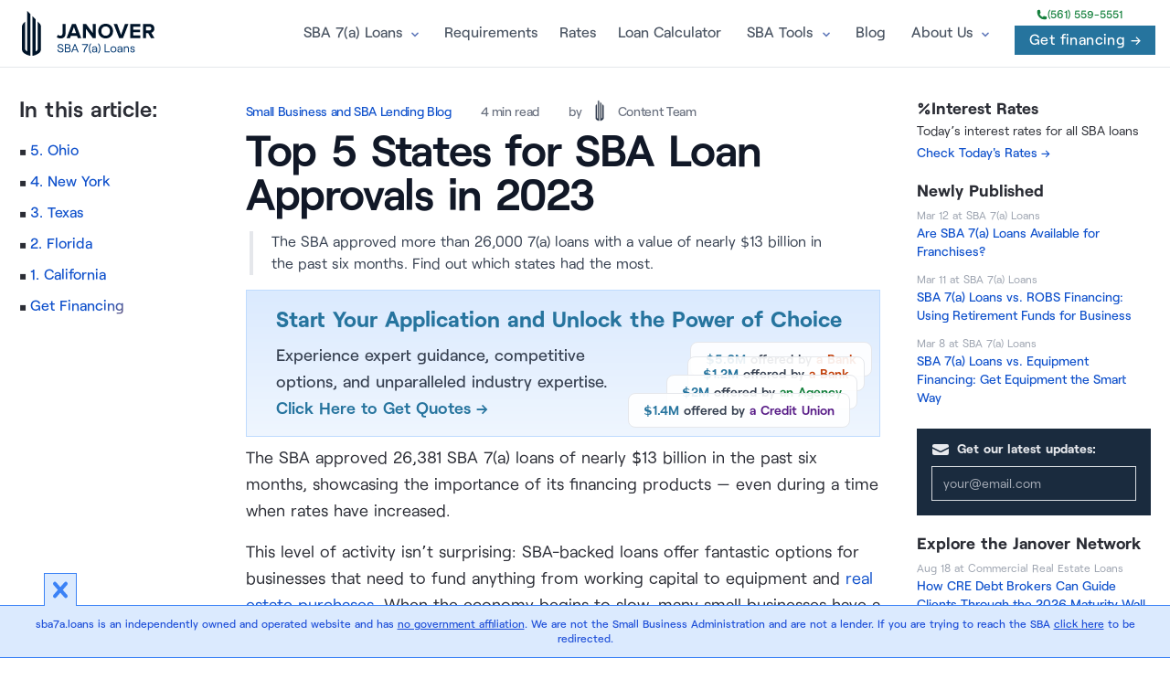

--- FILE ---
content_type: text/html; charset=utf-8
request_url: https://www.sba7a.loans/sba-7a-loans-small-business-blog/top-5-states-for-sba-loan-approvals/?via=recently-posted-sidebar
body_size: 12423
content:
<!DOCTYPE html>
<html data-html-server-rendered="true" lang="en" data-vue-tag="%7B%22lang%22:%7B%22ssr%22:%22en%22%7D%7D">
  <head>
    <title>Top 5 States for SBA Loan Approvals in 2023 | SBA 7(a) Loans</title><meta name="gridsome:hash" content="b9ddd1d63c6499ffa07bf6bdd7fbbb6d03286e71"><meta data-vue-tag="ssr" charset="utf-8"><meta data-vue-tag="ssr" name="generator" content="Gridsome v0.7.23"><meta data-vue-tag="ssr" data-key="viewport" name="viewport" content="width=device-width, initial-scale=1, viewport-fit=cover"><meta data-vue-tag="ssr" data-key="format-detection" name="format-detection" content="telephone=no"><meta data-vue-tag="ssr" name="theme-color" content="#f04f1e"><meta data-vue-tag="ssr" data-key="description" name="description" content="The SBA approved more than 26,000 7(a) loans with a value of nearly $13 billion in the past six months. Find out which states had the most."><meta data-vue-tag="ssr" data-key="og:title" property="og:title" content="Top 5 States for SBA Loan Approvals in 2023 | SBA 7(a) Loans"><meta data-vue-tag="ssr" data-key="twitter:card" name="twitter:card" content="summary_large_image"><meta data-vue-tag="ssr" data-key="og:description" property="og:description" content="The SBA approved more than 26,000 7(a) loans with a value of nearly $13 billion in the past six months. Find out which states had the most."><meta data-vue-tag="ssr" data-key="og:image" property="og:image" content="https://us-east-1.graphassets.com/ABqYApXNwQtmTX3oZCEMdz/okRXuTNMTlmlBT6SAIqt"><meta data-vue-tag="ssr" data-key="author" itemprop="author" content="Content Team"><meta data-vue-tag="ssr" data-key="datePublished" itemprop="datePublished" content="2023-05-05"><meta data-vue-tag="ssr" data-key="dateModified" itemprop="dateModified" content="2025-12-04T17:30:17.674902+00:00"><meta data-vue-tag="ssr" data-key="headline" itemprop="headline" content="Top 5 States for SBA Loan Approvals in 2023 | SBA 7(a) Loans"><meta data-vue-tag="ssr" data-key="image" itemprop="image" content="https://us-east-1.graphassets.com/ABqYApXNwQtmTX3oZCEMdz/okRXuTNMTlmlBT6SAIqt"><meta data-vue-tag="ssr" data-key="name" itemprop="name" content="Top 5 States for SBA Loan Approvals in 2023 | SBA 7(a) Loans"><meta data-vue-tag="ssr" data-key="publisher" itemprop="publisher" content="SBA 7(a) Loans"><meta data-vue-tag="ssr" data-key="og:site_name" itemprop="og:site_name" content="SBA 7(a) Loans"><meta data-vue-tag="ssr" data-key="coverImageUrl" itemprop="coverImageUrl" content="https://www.sba7a.loanshttps://us-east-1.graphassets.com/ABqYApXNwQtmTX3oZCEMdz/okRXuTNMTlmlBT6SAIqt"><meta data-vue-tag="ssr" data-key="url" itemprop="url" content="https://www.sba7a.loans/sba-7a-loans-small-business-blog/top-5-states-for-sba-loan-approvals/"><meta data-vue-tag="ssr" data-key="og:url" property="og:url" content="https://www.sba7a.loans/sba-7a-loans-small-business-blog/top-5-states-for-sba-loan-approvals/"><meta data-vue-tag="ssr" data-key="og:type" property="og:type" content="article"><link data-vue-tag="ssr" rel="dns-prefetch" href="https://cdn.segment.com"><link data-vue-tag="ssr" rel="dns-prefetch" href="https://api.segment.io"><link data-vue-tag="ssr" rel="preload" href="/fonts/Roobert-Medium-subset.woff2" as="font" type="font/woff2" crossOrigin="anonymous"><link data-vue-tag="ssr" rel="preload" href="/fonts/Roobert-Bold-subset.woff2" as="font" type="font/woff2" crossOrigin="anonymous"><link data-vue-tag="ssr" rel="preload" href="/fonts/Roobert-Regular-subset.woff2" as="font" type="font/woff2" crossOrigin="anonymous"><link data-vue-tag="ssr" rel="preload" href="/fonts/Roobert-SemiBold-subset.woff2" as="font" type="font/woff2" crossOrigin="anonymous"><link data-vue-tag="ssr" rel="index" href="https://www.sba7a.loans/sba-7a-loans-small-business-blog/"><link data-vue-tag="ssr" rel="canonical" href="https://www.sba7a.loans/sba-7a-loans-small-business-blog/top-5-states-for-sba-loan-approvals/"><link rel="preload" href="/assets/css/0.styles.79cc9f95.css" as="style"><link rel="preload" href="/assets/js/core-js.826b6dfc.js" as="script"><link rel="preload" href="/assets/js/gridsome-vendors.30007031.js" as="script"><link rel="preload" href="/assets/js/vue-vendors.3492ad76.js" as="script"><link rel="preload" href="/assets/js/app.7e7fbcfc.js" as="script"><link rel="preload" href="/assets/js/page--src--templates--posts-vue.9bb45ec1.js" as="script"><link rel="preload" href="/assets/js/46.254538f5.js" as="script"><link rel="preload" href="/assets/js/12.71e3c19b.js" as="script"><link rel="preload" href="/assets/js/45.47526b7c.js" as="script"><link rel="prefetch" href="/assets/js/11.e2f709ef.js"><link rel="prefetch" href="/assets/js/13.bda1155e.js"><link rel="prefetch" href="/assets/js/14.57528d4c.js"><link rel="prefetch" href="/assets/js/15.3275fe07.js"><link rel="prefetch" href="/assets/js/16.feb6b99a.js"><link rel="prefetch" href="/assets/js/17.e3c92816.js"><link rel="prefetch" href="/assets/js/18.235e6552.js"><link rel="prefetch" href="/assets/js/19.4f8d8c99.js"><link rel="prefetch" href="/assets/js/20.27cf94ca.js"><link rel="prefetch" href="/assets/js/21.fd6f8d18.js"><link rel="prefetch" href="/assets/js/22.4983cba9.js"><link rel="prefetch" href="/assets/js/23.dd758053.js"><link rel="prefetch" href="/assets/js/24.a832e9fa.js"><link rel="prefetch" href="/assets/js/25.9010c455.js"><link rel="prefetch" href="/assets/js/26.5ade53de.js"><link rel="prefetch" href="/assets/js/27.c4e576be.js"><link rel="prefetch" href="/assets/js/28.5dee8664.js"><link rel="prefetch" href="/assets/js/29.997a8439.js"><link rel="prefetch" href="/assets/js/30.609060fc.js"><link rel="prefetch" href="/assets/js/31.5049ca66.js"><link rel="prefetch" href="/assets/js/32.b2ee940b.js"><link rel="prefetch" href="/assets/js/33.a432ddf9.js"><link rel="prefetch" href="/assets/js/34.7ef615ec.js"><link rel="prefetch" href="/assets/js/35.4b9e2b25.js"><link rel="prefetch" href="/assets/js/36.353da189.js"><link rel="prefetch" href="/assets/js/37.2bc94177.js"><link rel="prefetch" href="/assets/js/38.83f10659.js"><link rel="prefetch" href="/assets/js/39.8ecc4f5c.js"><link rel="prefetch" href="/assets/js/40.c3fa2a7a.js"><link rel="prefetch" href="/assets/js/41.1d135fc6.js"><link rel="prefetch" href="/assets/js/42.fe7d72dc.js"><link rel="prefetch" href="/assets/js/43.f9c1c6f6.js"><link rel="prefetch" href="/assets/js/44.d1d8985a.js"><link rel="prefetch" href="/assets/js/page--src--pages--404-vue.d4c798f3.js"><link rel="prefetch" href="/assets/js/page--src--templates--blog-vue.446047c2.js"><link rel="prefetch" href="/assets/js/page--src--templates--modular-pages-vue.04f4a278.js"><link rel="prefetch" href="/assets/js/page--src--templates--pages-vue.fab675f4.js"><link rel="prefetch" href="/assets/js/page--src--templates--tag-vue.64466db6.js"><link rel="stylesheet" href="/assets/css/0.styles.79cc9f95.css"><noscript data-vue-tag="ssr"><style>.g-image--loading{display:none;}</style></noscript>
  </head>
  <body >
    <div id="app" data-server-rendered="true"><div class="layout sticky-header"><header class="main-header fixed top-0 z-40 flex-none mx-auto w-full bg-white/90 dark:bg-slate-900 backdrop-blur-sm border-b dark:border-b-0"><a href="https://apply.janover.co/smb/" target="_blank" class="flex flex-col items-center justify-center w-full py-2 md:hidden" style="background: #f04f1e;"><span class="flex items-center justify-center w-full h-full"><span class="text-sm font-medium text-white"><span class="inline-flex h-2 w-2 relative mr-2"><span class="animate-ping absolute inline-flex h-full w-full rounded-full bg-white opacity-75"></span><span class="relative inline-flex rounded-full h-2 w-2 bg-white"></span></span> 
                Tap to get financing
                <span class="inline-flex h-2 w-2 relative ml-2"><span class="animate-ping absolute inline-flex h-full w-full rounded-full bg-white opacity-75"></span><span class="relative inline-flex rounded-full h-2 w-2 bg-white"></span></span></span></span></a><div class="py-3 px-6 mx-auto w-full lg:flex lg:justify-between max-w-[1320px] lg:pr-4"><div class="flex justify-between"><div><a href="/" alt="SBA 7(a) Loans" class="flex items-center"><img fetchpriority="high" src="/website-logo.svg" title="SBA 7(a) Loans" alt="SBA 7(a) Loans" class="logo"></a></div><div class="flex items-center lg:hidden"><!----><button aria-label="Menu" class="ml-1 text-gray-500 dark:text-gray-400 hover:bg-gray-100 dark:hover:bg-gray-800 focus:outline-none focus:ring-4 focus:ring-gray-200 dark:focus:ring-gray-700 rounded-lg text-sm p-2.5 inline-flex items-center"><svg xmlns="http://www.w3.org/2000/svg" width="24" height="24" viewBox="0 0 24 24" stroke-width="1.75" stroke="currentColor" fill="none" stroke-linecap="round" stroke-linejoin="round" class="w-5 h-5"><path stroke="none" d="M0 0h24v24H0z" fill="none"></path><line x1="4" y1="8" x2="20" y2="8"></line><line x1="4" y1="16" x2="20" y2="16"></line></svg></button></div></div><div id="menu" class="items-center w-full hidden lg:w-auto lg:flex text-gray-600 dark:text-slate-200 bg-white lg:bg-transparent"><div class="flex flex-col py-2 px-5 lg:p-0 lg:flex-row lg:self-center w-full lg:w-auto menu-wrap"><div class="links-folder-wrap flex self-center"><div class="link-with-toggle"><span class="link-wrap flex items-center"><a href="/" class="text-[16px] xl:text-base font-medium hover:text-gray-900 dark:hover:text-white py-1 mt-4 md:mt-0 md:py-1 lg:px-4 flex items-center transition duration-150 ease-in-out">SBA 7(a) Loans</a></span><div class="folder-toggle"></div></div><div class="folder-wrap"><div><div class="folder text-sm"><span class="folder-link mb-2 md:mb-0 md:mb-0"><a href="/how-to-use-the-sba-7a-loan/">Uses for the SBA 7(a) Loan</a></span><span class="folder-link mb-2 md:mb-0 md:mb-0"><a href="/sba-loan-comparison-chart/">Compare SBA Loans</a></span><span class="folder-link mb-2 md:mb-0 md:mb-0"><a href="/sba-7a-loans-for-startups-and-entrepreneurs/">Fund a Startup</a></span><span class="folder-link mb-2 md:mb-0 md:mb-0"><a href="/using-the-sba-7a-loan-for-equipment/">Buy Equipment</a></span><span class="folder-link mb-2 md:mb-0 md:mb-0"><a href="/using-the-sba-7a-loan-for-land-real-estate-business-mortgage/">Get a Commercial Mortgage</a></span><span class="folder-link mb-2 md:mb-0 md:mb-0"><a href="/using-the-sba-7a-loan-to-repair-capital/">Repair Capital</a></span><span class="folder-link mb-2 md:mb-0 md:mb-0"><a href="/using-the-sba-7a-for-refinancing-debt/">Refinance Business Debt</a></span><span class="folder-link mb-2 md:mb-0 md:mb-0"><a href="/sba-7a-loan-for-working-capital/">Get a Working Capital Loan</a></span><span class="folder-link mb-2 md:mb-0 md:mb-0"><a href="/use-the-sba-7a-loan-to-buy-a-business/">Buy a Business</a></span><span class="folder-link mb-2 md:mb-0 md:mb-0"><a href="/the-steps-to-sba-lending-small-business-owners-guide/">Learn About the SBA Lending Process</a></span><span class="folder-link mb-2 md:mb-0 md:mb-0"><a href="/finding-a-business-lender/">Find an SBA Lender</a></span></div></div></div></div><!----><!----><a href="/eligibility-and-qualifications-for-the-sba-7a-loan/" class="text-[16px] xl:text-base font-medium hover:text-gray-900 dark:hover:text-white lg:px-3 py-3 flex items-center transition duration-150 ease-in-out">
                        Requirements  
                    </a><!----><a href="/sba-7a-loans-small-business-blog/what-is-the-sba-7a-loan-interest-rate/" class="text-[16px] xl:text-base font-medium hover:text-gray-900 dark:hover:text-white lg:px-3 py-3 flex items-center transition duration-150 ease-in-out">
                        Rates  
                    </a><!----><a href="/sba-7a-loan-calculator-amortization-schedule/" class="text-[16px] xl:text-base font-medium hover:text-gray-900 dark:hover:text-white lg:px-3 py-3 flex items-center transition duration-150 ease-in-out">
                        Loan Calculator  
                    </a><div class="links-folder-wrap flex self-center"><div class="link-with-toggle"><span class="link-wrap flex items-center"><a href="/" class="text-[16px] xl:text-base font-medium hover:text-gray-900 dark:hover:text-white py-1 mt-4 md:mt-0 md:py-1 lg:px-4 flex items-center transition duration-150 ease-in-out">SBA Tools</a></span><div class="folder-toggle"></div></div><div class="folder-wrap"><div><div class="folder text-sm"><span class="folder-link mb-2 md:mb-0 md:mb-0"><a href="/sba-7a-loan-calculator-amortization-schedule/">SBA 7(a) Loan Calculator</a></span><span class="folder-link mb-2 md:mb-0 md:mb-0"><a href="https://sba504.loans/sba-504-business-loan-calculator/">SBA 504 Loan Calculator</a></span><span class="folder-link mb-2 md:mb-0 md:mb-0"><a href="/commercial-property-insurance-for-businesses/">Commercial Property Insurance</a></span><span class="folder-link mb-2 md:mb-0 md:mb-0"><a href="/ways-to-ensure-your-sba-loan-closes-smoothly/">Ensuring a Smooth Close</a></span><span class="folder-link mb-2 md:mb-0 md:mb-0"><a href="https://www.sba7a.loans/sba-form-1081-guide">SBA Form 1081 Guide</a></span></div></div></div></div><!----><!----><a href="/sba-7a-loans-small-business-blog/" class="text-[16px] xl:text-base font-medium hover:text-gray-900 dark:hover:text-white lg:px-3 py-3 flex items-center transition duration-150 ease-in-out">
                        Blog  
                    </a><div class="links-folder-wrap flex self-center"><div class="link-with-toggle"><span class="link-wrap flex items-center"><a href="/" class="text-[16px] xl:text-base font-medium hover:text-gray-900 dark:hover:text-white py-1 mt-4 md:mt-0 md:py-1 lg:px-4 flex items-center transition duration-150 ease-in-out">About Us</a></span><div class="folder-toggle"></div></div><div class="folder-wrap"><div><div class="folder text-sm"><span class="folder-link mb-2 md:mb-0 md:mb-0"><a href="/about-sba-7a-loans-company/">About us</a></span><span class="folder-link mb-2 md:mb-0 md:mb-0"><a href="/contact-sba-7a-loans-company/">Contact us</a></span></div></div></div></div><!----></div><div class="lg:self-center flex items-center mb-4 lg:mb-0"><div class="hidden items-center flex-col lg:flex"><a href="tel:+1-(561) 559-5551" class="text-xs font-medium -mt-1 mb-1 flex items-center gap-1 text-green-700"><svg xmlns="http://www.w3.org/2000/svg" viewBox="0 0 24 24" fill="currentColor" class="w-3 h-3"><path fillRule="evenodd" d="M1.5 4.5a3 3 0 013-3h1.372c.86 0 1.61.586 1.819 1.42l1.105 4.423a1.875 1.875 0 01-.694 1.955l-1.293.97c-.135.101-.164.249-.126.352a11.285 11.285 0 006.697 6.697c.103.038.25.009.352-.126l.97-1.293a1.875 1.875 0 011.955-.694l4.423 1.105c.834.209 1.42.959 1.42 1.82V19.5a3 3 0 01-3 3h-2.25C8.552 22.5 1.5 15.448 1.5 6.75V4.5z" clipRule="evenodd"></path></svg>


                        (561) 559-5551
                    </a><div class="flex items-center"><a href="https://apply.janover.co/smb/" target="_blank" class="px-4 py-1 inline-flex items-center text-white bg-primary hover:bg-cyan-600 focus:ring-4 focus:ring-blue-300 font-medium text-center ml-3 btn-sm inline-block tracking-wide">
                            Get financing →
                        </a></div></div></div></div></div></header><div class="fixed z-10 bottom-0 text-xs bg-blue-100 border-t border-b border-blue-500 text-blue-700 px-4 py-3 w-full text-center"><span class="absolute h-9 w-9 -top-12 left-8 px-4 py-3"><svg role="button" xmlns="http://www.w3.org/2000/svg" viewBox="0 0 20 20" class="fill-current h-9 w-9 border-blue-500 border border-b-0 text-blue-500 bg-blue-100"><title>Close</title><path d="M14.348 14.849a1.2 1.2 0 0 1-1.697 0L10 11.819l-2.651 3.029a1.2 1.2 0 1 1-1.697-1.697l2.758-3.15-2.759-3.152a1.2 1.2 0 1 1 1.697-1.697L10 8.183l2.651-3.031a1.2 1.2 0 1 1 1.697 1.697l-2.758 3.152 2.758 3.15a1.2 1.2 0 0 1 0 1.698z"></path></svg></span><a href="https://sba.gov/" target="_blank" class="font-medium"> sba7a.loans is an independently owned and operated website and has <span style="text-decoration:underline;">no government affiliation</span>. We are not the Small Business Administration and are not a lender. If you are trying to reach the SBA <span style="text-decoration:underline;">click here</span> to be redirected.</a></div><div id="mainContent"><article class="journal"><div class="blog-header blog-header_page"></div><div data-experiment="" class="container page-container"><div><div class="blog-content pt-2 text-md lg:flex xl:max-w-8xl lg:flex-row-reverse lg:mx-auto lg:justify-center"><div class="toc lg:mb-10 xl:w-full xl:max-w-[16rem] lg:ml-10 lg:top-[6.5rem] xl:self-start lg:sticky"><div class="hidden lg:block"><div><div class="text-md font-bold mb-0 flex gap-1 items-center"><svg xmlns="http://www.w3.org/2000/svg" width="24" height="24" viewBox="0 0 24 24" fill="none" stroke="currentColor" stroke-width="3" stroke-linecap="round" stroke-linejoin="round" class="lucide lucide-percent w-4"><line x1="19" x2="5" y1="5" y2="19"></line><circle cx="6.5" cy="6.5" r="2.5"></circle><circle cx="17.5" cy="17.5" r="2.5"></circle></svg><span>Interest Rates</span></div><p class="text-sm w-full">
          Today’s interest rates for all SBA loans<br><a target="_blank" href="https://www.sba7a.loans/sba-7a-loans-small-business-blog/what-is-the-sba-7a-loan-interest-rate/?via=sidebar-rates" class="text-sm font-medium mt-1 inline-block">Check Today's Rates →</a></p></div><!----><div class="latest-articles hidden-xs"><div class="text-md font-bold mb-0">Newly Published</div><div><div><div class="article leading-none"><a href="/sba-7a-loans-small-business-blog/franchises/?via=recently-posted-sidebar" class="article-content !border-none"><span class="article-meta leading-tight whitespace-nowrap overflow-ellipsis"><span class="!text-gray-400 article-date text-xs leading-none inline-blocks -mb-2"><span class="text-gray-400">Mar 12</span><span class="text-gray-400"> at </span><span class="text-gray-400 whitespace-nowrap">SBA 7(a) Loans</span></span></span><br><span class="text-sm font-medium mb-2 inline-flex leading-">Are SBA 7(a) Loans Available for Franchises? </span></a></div></div><div><div class="article leading-none"><a href="/sba-7a-loans-small-business-blog/sba-7a-loans-vs-robs-financing/?via=recently-posted-sidebar" class="article-content !border-none"><span class="article-meta leading-tight whitespace-nowrap overflow-ellipsis"><span class="!text-gray-400 article-date text-xs leading-none inline-blocks -mb-2"><span class="text-gray-400">Mar 11</span><span class="text-gray-400"> at </span><span class="text-gray-400 whitespace-nowrap">SBA 7(a) Loans</span></span></span><br><span class="text-sm font-medium mb-2 inline-flex leading-">SBA 7(a) Loans vs. ROBS Financing: Using Retirement Funds for Business</span></a></div></div><div><div class="article leading-none"><a href="/sba-7a-loans-small-business-blog/sba-7a-loans-vs-equipment-financing/?via=recently-posted-sidebar" class="article-content !border-none"><span class="article-meta leading-tight whitespace-nowrap overflow-ellipsis"><span class="!text-gray-400 article-date text-xs leading-none inline-blocks -mb-2"><span class="text-gray-400">Mar 8</span><span class="text-gray-400"> at </span><span class="text-gray-400 whitespace-nowrap">SBA 7(a) Loans</span></span></span><br><span class="text-sm font-medium mb-2 inline-flex leading-">SBA 7(a) Loans vs. Equipment Financing: Get Equipment the Smart Way</span></a></div></div></div></div><div data-experiment="subscribe-sidebar" class="bg-dark text-white p-4 pt-3 text-sm opacity-90 mt-4"><form><label for="email" class="block font-bold mb-2 text-gray-200"><svg fill="currentColor" viewBox="0 0 20 20" xmlns="http://www.w3.org/2000/svg" aria-hidden="true" class="!h-5 !w-5 inline-block !m-0 !mr-2 align-middle color-$fill-color" style="width: var(--grid-item-icon-size); height: var(--grid-item-icon-size); stroke-width: var(--grid-item-icon-stroke-width);"><path d="M3 4a2 2 0 00-2 2v1.161l8.441 4.221a1.25 1.25 0 001.118 0L19 7.162V6a2 2 0 00-2-2H3z"></path><path d="M19 8.839l-7.77 3.885a2.75 2.75 0 01-2.46 0L1 8.839V14a2 2 0 002 2h14a2 2 0 002-2V8.839z"></path></svg><span>Get our latest updates:</span></label><input id="email" type="email" placeholder="your@email.com" required="required" autocomplete="email" autofocus="autofocus" value="" class="block w-full bg-dark text-white px-3 py-2 border border-gray-300 focus:border-blue-500"><!----></form></div><div class="latest-articles hidden-xs mt-4"><div class="text-md font-bold mb-0">Explore the Janover Network</div><div><div><div class="article leading-none"><a href="https://www.commercialrealestate.loans/brokers/brokers-guiding-clients-through-maturity-wall-refi-or-extend/?via=recently-posted-sidebar" class="article-content !border-none"><span class="article-meta leading-tight whitespace-nowrap overflow-ellipsis"><span class="!text-gray-400 article-date text-xs leading-none inline-blocks -mb-2"><span class="text-gray-400">Aug 18</span><span class="text-gray-400"> at </span><span class="text-gray-400 whitespace-nowrap">Commercial Real Estate Loans</span></span></span><br><span class="text-sm font-medium mb-2 inline-flex leading-">How CRE Debt Brokers Can Guide Clients Through the 2026 Maturity Wall</span></a></div></div><div><div class="article leading-none"><a href="https://www.multifamily.loans/apartment-finance-blog/build-financing-operations-scale-with-your-portfolio/?via=recently-posted-sidebar" class="article-content !border-none"><span class="article-meta leading-tight whitespace-nowrap overflow-ellipsis"><span class="!text-gray-400 article-date text-xs leading-none inline-blocks -mb-2"><span class="text-gray-400">Jun 18</span><span class="text-gray-400"> at </span><span class="text-gray-400 whitespace-nowrap">Multifamily Loans</span></span></span><br><span class="text-sm font-medium mb-2 inline-flex leading-">How to Build Financing Operations That Scale With Your Portfolio</span></a></div></div><div><div class="article leading-none"><a href="https://www.multifamily.loans/apartment-finance-blog/why-execution-risk-kills-deals/?via=recently-posted-sidebar" class="article-content !border-none"><span class="article-meta leading-tight whitespace-nowrap overflow-ellipsis"><span class="!text-gray-400 article-date text-xs leading-none inline-blocks -mb-2"><span class="text-gray-400">Jun 17</span><span class="text-gray-400"> at </span><span class="text-gray-400 whitespace-nowrap">Multifamily Loans</span></span></span><br><span class="text-sm font-medium mb-2 inline-flex leading-">Timeline Certainty vs. Rate Shopping: Why Execution Risk Kills Deals</span></a></div></div></div></div><div class="mb-2 mt-2"><form><div class="text-sm md:text-md font-bold mb-1">
            Was This Article Helpful?
        </div><div class="flex font-medium text-sm"><button class="bg-green-100 text-green-700 flex items-center justify-center py-1 w-1/2 hover:bg-green-200"><svg fill="currentColor" viewBox="0 0 20 20" xmlns="http://www.w3.org/2000/svg" aria-hidden="true" class="mr-2 h-4 w-4 color-$fill-color"><path d="M1 8.25a1.25 1.25 0 112.5 0v7.5a1.25 1.25 0 11-2.5 0v-7.5zM11 3V1.7c0-.268.14-.526.395-.607A2 2 0 0114 3c0 .995-.182 1.948-.514 2.826-.204.54.166 1.174.744 1.174h2.52c1.243 0 2.261 1.01 2.146 2.247a23.864 23.864 0 01-1.341 5.974C17.153 16.323 16.072 17 14.9 17h-3.192a3 3 0 01-1.341-.317l-2.734-1.366A3 3 0 006.292 15H5V8h.963c.685 0 1.258-.483 1.612-1.068a4.011 4.011 0 012.166-1.73c.432-.143.853-.386 1.011-.814.16-.432.248-.9.248-1.388z"></path></svg>
                Yes
            </button><button class="bg-red-100 text-red-700 flex items-center justify-center py-1 w-1/2 hover:bg-red-200"><svg fill="currentColor" viewBox="0 0 20 20" xmlns="http://www.w3.org/2000/svg" aria-hidden="true" class="mr-2 h-4 w-4 color-$fill-color"><path d="M18.905 12.75a1.25 1.25 0 01-2.5 0v-7.5a1.25 1.25 0 112.5 0v7.5zM8.905 17v1.3c0 .268-.14.526-.395.607A2 2 0 015.905 17c0-.995.182-1.948.514-2.826.204-.54-.166-1.174-.744-1.174h-2.52c-1.242 0-2.26-1.01-2.146-2.247.193-2.08.652-4.082 1.341-5.974C2.752 3.678 3.833 3 5.005 3h3.192a3 3 0 011.342.317l2.733 1.366A3 3 0 0013.613 5h1.292v7h-.963c-.684 0-1.258.482-1.612 1.068a4.012 4.012 0 01-2.165 1.73c-.433.143-.854.386-1.012.814-.16.432-.248.9-.248 1.388z"></path></svg>
                No
            </button></div><!----><!----><!----></form></div></div></div><div class="ctt max-w-2xl xl:w-full xl:max-w-4xl mt-1"><div class="flex flex-wrap xs:space-y-1 md:space-y-0 flex-wrap metadata text-sm tracking-tight text-gray-500 font-medium leading-normal"><a href="/sba-7a-loans-small-business-blog/" class="mr-3 md:mr-8">Small Business and SBA Lending Blog</a><div class="mr-3 md:mr-8">4 min read</div><a href="/sba-7a-loans-small-business-blog/author/content-team/" class="mr-3 md:mr-8 !border-0 !text-gray-500 hover:!text-blue-700">by <span class="avtr w-6 h-6 mx-1 rounded inline-block align-middle -mt-1 bg-cover" style="background-image:url(https://us-east-1.graphassets.com/ABqYApXNwQtmTX3oZCEMdz/M5kMoZPzQG65PK0t16RT);"></span> Content Team </a></div><h1 class="mt-1 text-2xl font-semibold text-gray-900 sm:text-5xl sm:tracking-tight lg:text-5xl">
        Top 5 States for SBA Loan Approvals in 2023</h1><p class="text-gray-700 mt-2 lg:mt-4 text-sm lg:text-base pl-5 !mb-0 ml-1 lg:pr-10 border-l-4 border-gray-200">The SBA approved more than 26,000 7(a) loans with a value of nearly $13 billion in the past six months. Find out which states had the most.</p><div data-experiment="table-of-contents" class="xl:hidden mt-2 max-h-28 overflow-y-hidden relative mb-1"><div class="text-lg font-semibold inline-block rounded-lg rounded-bl-none align-top">In this article:</div><ol class="toc-list font-medium text-sm leading-5 pb-1 pt-0 lg:columns-2 lg:gap-x-6"><li class="mt-2 ml-6"><a href="#5-ohio">5. Ohio</a></li><li class="mt-2 ml-6"><a href="#4-new-york">4. New York</a></li><li class="mt-2 ml-6"><a href="#3-texas">3. Texas</a></li><li class="mt-2 ml-6"><a href="#2-florida">2. Florida</a></li><li class="mt-2 ml-6"><a href="#1-california">1. California</a></li><!----><li class="mt-2 mb-2"><a href="https://apply.janover.co/smb/" class="color-accent color-accent-link leading-5">Get Financing</a></li></ol><div class="absolute cursor-pointer block bottom-0 left-0 w-full pt-32 bg-gradient-to-t from-white to-transparent"><button class="text-sm font-medium text-blue-800 hover:text-blue-900"><span class="bg-white p-2.5">Show full table of contents →</span></button></div></div><a data-experiment="hero-button-more-options" href="https://apply.janover.co/smb/" class="block !border px-2 sm:px-4 my-2 lg:px-8 py-2 lg:py-4 bg-gradient-to-b from-blue-100 to-blue-50 mt-4 cursor-pointer !border-blue-200 relative overflow-hidden nested-hover-reveal" style="background-image:linear-gradient(rgb(219, 234, 254), rgb(239, 246, 255))"><span class="text-sm text-center block lg:text-left lg:text-2xl font-bold text-primary mb-2 lg:mb-0">Start Your Application and Unlock the Power of Choice</span><span class="flex space-between w-full lg:w-auto"><span class="text-regular font-medium text-gray-700 mt-2 hidden lg:block">
            Experience expert guidance, competitive options, and unparalleled industry expertise.
            <br><span target="_blank" class="font-semibold leading-5 cursor-pointer !text-primary">Click Here to Get Quotes →</span></span><span class="quotes-examples lg:-mb-[30px] lg:mr-0 mt-12 lg:ml-5 relative whitespace-nowrap w-full lg:w-auto text-center lg:text-left"><span class="block leading-none border rounded-lg px-4 py-1 sm:py-2 bg-white border-gray-200 w-full lg:w-auto sm:mt-4 absolute -top-12 sm:-top-14 z-1 lg:-right-6 bg-opacity-90 backdrop-blur-sm"><span class="text-sm font-semibold text-gray-700"><span class="text-primary">$5.6M</span> offered by <span class="text-orange-700">a Bank</span></span></span><span class="block leading-none border rounded-lg px-4 py-1 sm:py-2 bg-white border-gray-200 w-full lg:w-auto sm:mt-4 absolute -top-8 sm:-top-10 z-1 lg:-right-4 bg-opacity-90 backdrop-blur-sm"><span class="text-sm font-semibold text-gray-700"><span class="text-primary">$1.2M</span> offered by <span class="text-orange-700">a Bank</span></span></span><span class="block leading-none border rounded-lg px-4 py-1 sm:py-2 bg-white border-gray-200 w-full lg:w-auto sm:mt-4 absolute -top-4 sm:-top-5 z-5 lg:-right-2 bg-opacity-90 backdrop-blur-sm"><span class="text-sm font-semibold text-gray-700"><span class="text-primary">$2M</span> offered by <span class="text-green-700">an Agency</span></span></span><span class="block leading-none border rounded-lg px-4 py-1 sm:py-2 bg-white border-gray-200 w-full lg:w-auto sm:mt-4 relative z-10 bg-opacity-90 backdrop-blur-sm"><span class="text-sm font-semibold text-gray-700"><span class="text-primary">$1.4M</span> offered by <span class="text-purple-900">a Credit Union</span></span></span><span class="block leading-none border rounded-lg w-full text-center py-2 bg-primary border-gray-200 mt-2 lg:mt-4 xl:absolute top-0 z-20 right-0 hover-reveal shadow-xl hover:opacity-90"><span class="text-sm font-semibold text-gray-700"><span class="text-white">Click Here to Get Quotes!</span></span></span></span></span></a><div><p>The SBA approved 26,381 SBA 7(a) loans of nearly $13 billion in the past six months, showcasing the importance of its financing products — even during a time when rates have increased. </p</div><div><p>This level of activity isn’t surprising: SBA-backed loans offer fantastic options for businesses that need to fund anything from working capital to equipment and <a href="https://www.sba7a.loans/using-the-sba-7a-loan-for-land-real-estate-business-mortgage/"  >real estate purchases</a>. When the economy begins to slow, many small businesses have a real need for <a href="https://www.sba7a.loans/eligibility-and-qualifications-for-the-sba-7a-loan/"  >a capital infusion with advantageous terms</a>.</p</div><div><p>In this article, we discuss the five states with the highest number of loans approved between October 2022 and March 2023, based on <a href="https://data.sba.gov/dataset/lender-activity-reports"  >data from the Small Business Administration</a>. We ranked the states on number, not loan volume, as it reduces the impact of differences in costs of living and regulations.</p</div><div><p>See the full list below:</p><table class="table-auto w-full"><thead class="bg-gray-100"><tr class="border-b border-gray-200"><th class="px-4 py-2 text-left"><p>Rank</p></th><th class="px-4 py-2 text-left"><p>State</p></th><th class="px-4 py-2 text-left"><p>SBA 7(a) Loans Approved</p></th><th class="px-4 py-2 text-left"><p>SBA 7(a) Loan Volume ($MM)</p></th></tr></thead><tbody><tr class="border-b border-gray-200"><td class="px-4 py-2"><p>1</p></td><td class="px-4 py-2"><p>California</p></td><td class="px-4 py-2"><p>2,825</p></td><td class="px-4 py-2"><p>$1,777.4</p></td></tr><tr class="border-b border-gray-200"><td class="px-4 py-2"><p>2</p></td><td class="px-4 py-2"><p>Florida</p></td><td class="px-4 py-2"><p>2,059</p></td><td class="px-4 py-2"><p>$1,085.0</p></td></tr><tr class="border-b border-gray-200"><td class="px-4 py-2"><p>3</p></td><td class="px-4 py-2"><p>Texas</p></td><td class="px-4 py-2"><p>1,840</p></td><td class="px-4 py-2"><p>$1,295.7</p></td></tr><tr class="border-b border-gray-200"><td class="px-4 py-2"><p>4</p></td><td class="px-4 py-2"><p>New York</p></td><td class="px-4 py-2"><p>1,838</p></td><td class="px-4 py-2"><p>$554.3</p></td></tr><tr class="border-b border-gray-200"><td class="px-4 py-2"><p>5</p></td><td class="px-4 py-2"><p>Ohio</p></td><td class="px-4 py-2"><p>1,773</p></td><td class="px-4 py-2"><p>$465.3</p></td></tr></tbody></table><h2 id="5-ohio">5. Ohio</h2><p>At fifth place on our list, Ohio’s approved SBA 7(a) loans totaled $465.3 million across 1,773 loans, according to data from the Small Business Administration. The Buckeye State has historically had significant small business activity, thanks in part to a low tax environment but also because of <a href="https://www.businessnewsdaily.com/8913-doing-business-in-ohio.html"  >strong levels of community support</a>.</p</div><div><p>Cincinnati, the state’s third-largest city, accounted for the highest volume of SBA 7(a) loans — 219 separate financing packages with a total volume of $81.6 million. That’s an average loan amount of about $372,400.</p</div><div><h2 id="4-new-york">4. New York</h2><p>Next up, New York is the state with the fourth-highest number of approved SBA 7(a) loans in the past two quarters. The $554.3 million in financing is spread across 1,838 loans. That’s already more than halfway to the state’s $1.1 billion in 7(a) loans approved last year.</p</div><component></component><div><p>Although many people associate New York with high costs of living and taxes, the small business environment is alive and well. According to a 2022 report from the SBA, there are <a href="https://advocacy.sba.gov/wp-content/uploads/2022/08/Small-Business-Economic-Profile-NY.pdf"  >2.3 million small businesses in the state</a>, accounting for 99.8% of all registered businesses. Together, they employ nearly half (48.1%) of the state’s workforce.</p</div><div><h2 id="3-texas">3. Texas</h2><p>With 1,840 7(a) loans totaling $1.3 billion approved in the past half year, Texas takes third place on our list. Despite this high level of financing activity, it’s a long way off the record $3.9 billion approved in 2021. Still, businesses are alive and well in the Lone Star State, thanks to a healthy mix of tax incentives, demographic shifts bringing in more talent, and a nonintrusive regulatory environment.</p</div><div><p>So far this year, the largest number of SBA approvals have been focused in the state’s 3rd Congressional District, which encompasses <a href="https://www.sba7a.loans/guides/texas/dallas/"  >the suburbs north and northeast of Dallas</a>. There, 161 loans were approved, adding up to more than $90 million.</p</div><div><h2 id="2-florida">2. Florida</h2><p>Florida lands in second place on our list, with 2,059 SBA 7(a) loans approved in the past six months for a total volume of $1.1 billion. The state is on track to exceed last year’s $2 billion. This is hardly a surprise: Florida is frequently cited as <a href="https://thecapitolist.com/florida-ranked-as-top-state-to-start-a-small-business/"  >one of the best states in America to start a business</a>.</p</div><div><p>Many startups need financing, and 7(a) loans <a href="https://www.sba7a.loans/sba-7a-loans-for-startups-and-entrepreneurs/"  >are among the top options</a>, as they can fund working capital and many other costs that can challenge newly formed small businesses.</p</div><div><h2 id="1-california">1. California</h2><p>California takes the top spot in our ranking, with 2,825 SBA 7(a) loans approved for a total of $1.8 billion — separating itself from the rest of the pack. <a href="https://www.sba7a.loans/guides/california/"  >California’s strong economy</a> and ample networking opportunities make it a great place to start a business…but there are some significant challenges.</p</div><div><p>First and foremost, California’s complex business environment leads to higher costs for most businesses. Add that to higher costs of living — which translates into higher payroll costs — and it’s easy to see <a href="https://www.sba7a.loans/sba-7a-loan-for-working-capital/"  >why many businesses turn to the SBA’s financing packages</a>  to see them through.</p></div><div style="display:none"></div><!----><!----></div><div data-experiment="table-of-contents" class="xl:block mr-8 xl:w-full xl:max-w-[13.5rem] lg:top-[6.5rem] xl:self-start xl:sticky"><div class="toc-h text-2xl font-semibold inline-block rounded-lg rounded-bl-none align-top">In this article:</div><div class="max-h-[calc(100vh-12rem)] overflow-y-auto pr-2 scrollbar-thin scrollbar-thumb-gray-300 scrollbar-track-transparent"><ol class="toc-list font-medium space-y-2 text-base leading-relaxed pb-1 pt-2"><li class="ml-6"><a href="#5-ohio" class="hover:text-primary transition-colors">5. Ohio</a></li><li class="ml-6"><a href="#4-new-york" class="hover:text-primary transition-colors">4. New York</a></li><li class="ml-6"><a href="#3-texas" class="hover:text-primary transition-colors">3. Texas</a></li><li class="ml-6"><a href="#2-florida" class="hover:text-primary transition-colors">2. Florida</a></li><li class="ml-6"><a href="#1-california" class="hover:text-primary transition-colors">1. California</a></li><!----><li><a href="https://apply.janover.co/smb/" class="color-accent color-accent-link leading-5">Get Financing</a></li></ol></div></div></div></div><div class="lg:max-w-4xl lg:mx-auto"><!----><!----></div></div></article><script type="application/ld+json">{
  "@context": "https://schema.org",
  "@type": "Article",
  "mainEntityOfPage": {
    "@type": "WebPage",
    "@id": "https://www.sba7a.loans/sba-7a-loans-small-business-blog/top-5-states-for-sba-loan-approvals/"
  },
  "headline": "Top 5 States for SBA Loan Approvals in 2023",
  "description": "The SBA approved more than 26,000 7(a) loans with a value of nearly $13 billion in the past six months. Find out which states had the most.",
  "image": "https://www.sba7a.loanshttps://us-east-1.graphassets.com/ABqYApXNwQtmTX3oZCEMdz/okRXuTNMTlmlBT6SAIqt",
  "author": [
    {
      "@type": "Person",
      "name": "Content Team",
      "jobTitle": null,
      "image": "https://www.sba7a.loanshttps://us-east-1.graphassets.com/ABqYApXNwQtmTX3oZCEMdz/M5kMoZPzQG65PK0t16RT"
    }
  ],
  "datePublished": "2023-05-05",
  "dateModified": "2025-12-04T17:30:17.674902+00:00",
  "isAccessibleForFree": true
}</script><script type="application/ld+json">{
  "@context": "https://schema.org",
  "@type": "BreadcrumbList",
  "itemListElement": [
    {
      "@type": "ListItem",
      "position": 1,
      "name": "SBA 7(a) Loans Homepage",
      "item": "https://www.sba7a.loans/"
    },
    {
      "@type": "ListItem",
      "position": 2,
      "name": "Small Business and SBA Lending Blog",
      "item": "https://www.sba7a.loans/sba-7a-loans-small-business-blog/"
    },
    {
      "@type": "ListItem",
      "position": 3,
      "name": "Top 5 States for SBA Loan Approvals in 2023"
    }
  ]
}</script></div><div class="footer-wrap"><div id="mainCTA"><section class="hero-wrap py-6 text-center px-4 -mt-8 mb-16" data-v-e99ee18e><div class="hero" data-v-e99ee18e><div class="max-w-5xl mx-auto pt-10" data-v-e99ee18e><h1 class="hero-title text-4xl md:text-4xl lg:text-6xl leading-tight font-bold" data-v-e99ee18e><span data-v-e99ee18e>Getting a small business loan should be easy.</span><span class="color-accent" data-v-e99ee18e>⁠</span><span class="color-accent" data-v-e99ee18e> Now&nbsp;it&nbsp;is.</span></h1><p class="max-w-3xl text-md text-gray-500 mx-auto mt-5" data-v-e99ee18e>Click below for a free, no obligation quote and to learn more about your loan options.</p><a href="https://apply.janover.co/smb/" target="_blank" class="cta-btn cta-btn_hero !text-white" data-v-e99ee18e>Get financing →</a></div></div></section></div><div class="container"><div class="py-12 mb-12 grid"><div class="grid grid-cols-1 items-center gap-8"><div><div class="max-w-3xl text-center mx-auto"><h3 class="text-4xl lg:text-5xl font-bold">
              Janover: Your Partner in Growth
            </h3><p class="mt-2 max-w-xl mx-auto leading-normal opacity-70">
              At Janover, we offer a wide range of services tailored to your
              unique needs. From commercial property loans and LP management to
              business loans and services for lenders, we're here to help you
              succeed.
            </p><a href="https://janover.co" class="mt-2 inline-block font-medium !text-accent">
              Learn more about Janover →
            </a></div><div class="mt-6 grid grid-cols-1 md:grid-cols-2 lg:grid-cols-4 gap-4"><div class="bg-card text-card-foreground rounded-xl border p-4"><Icon name="building" class="text-primary h-6 w-6 text-3xl"></Icon><strong class="mt-2 block">Commercial Property Loans</strong><p class="opacity-70">Get the best CRE financing on the market.</p><a href="https://janover.co/get-financing" class="mt-2 inline-block font-medium !text-accent">
                Explore Financing Options →
              </a></div><div class="bg-card text-card-foreground rounded-xl border p-4"><Icon name="users" class="text-primary h-6 w-6 text-3xl"></Icon><strong class="mt-2 block">LP Management</strong><p class="opacity-70">
                Syndicate deals on autopilot with Janover Connect.
              </p><a href="https://connect.janover.co/" class="mt-2 inline-block font-medium !text-accent">
                Discover LP Management →
              </a></div><div class="bg-card text-card-foreground rounded-xl border p-4"><Icon name="briefcase" class="text-primary h-6 w-6 text-3xl"></Icon><strong class="mt-2 block">Business Loans</strong><p class="opacity-70">
                Match with the right kind of loan, in record time.
              </p><a href="https://janover.co/business-loans" class="mt-2 inline-block font-medium !text-accent">
                Find Business Loans →
              </a></div><div class="bg-card text-card-foreground rounded-xl border p-4"><Icon name="handshake" class="text-primary h-6 w-6 text-3xl"></Icon><strong class="mt-2 block">For Lenders</strong><p class="opacity-70">
                Supercharge your loan pipeline. Unlock more deals.
              </p><a href="https://janover.co/lenders" class="mt-2 inline-block font-medium !text-accent">
                Boost Your Loan Pipeline →
              </a></div></div></div></div></div></div><footer role="contentinfo" class="footer"><div class="container"><section class="section-halfed"><div class="half-text mb-10"><img fetchpriority="high" src="/website-logo.svg" title="SBA 7(a) Loans" alt="SBA 7(a) Loans"></div><div class="half-text forbes"></div><div><p><b>SBA 7(a) Loans</b> is a part of
            <a href="https://janover.co/?utm_campaign=organic_footer" target="_blank">Janover Tech Inc.</a>. Please visit some of our family of sites at:
            <a href="https://www.multifamily.loans/" target="_blank">Multifamily Loans</a>, 
            <a href="https://www.commercialrealestate.loans" target="_blank">Commercial Real Estate Loans</a>, 
            <a href="https://www.sba7a.loans/" target="_blank">SBA 7(a) Loans</a>, 
            <a href="https://www.hud.loans/" target="_blank">HUD Loans</a>, and 
            <a href="https://janover.pro/" target="_blank" rel="dofollow">Janover Pro</a>.
          </p></div></section><section class="footer-menu mb-8"><div class="grid-item space-y-2"><div class="footer-grid-heading">Janover Tech Inc.</div><p>335 E. Linton Blvd. <br>Suite B14 #2074<br>Delray Beach, FL 33483<br><a href="tel:+1-(561) 559-5551" class="text-regular font-medium mt-1 mb-1 flex items-center gap-1 !text-green-700"><svg xmlns="http://www.w3.org/2000/svg" viewBox="0 0 24 24" fill="currentColor" class="w-3 h-3"><path fillRule="evenodd" d="M1.5 4.5a3 3 0 013-3h1.372c.86 0 1.61.586 1.819 1.42l1.105 4.423a1.875 1.875 0 01-.694 1.955l-1.293.97c-.135.101-.164.249-.126.352a11.285 11.285 0 006.697 6.697c.103.038.25.009.352-.126l.97-1.293a1.875 1.875 0 011.955-.694l4.423 1.105c.834.209 1.42.959 1.42 1.82V19.5a3 3 0 01-3 3h-2.25C8.552 22.5 1.5 15.448 1.5 6.75V4.5z" clipRule="evenodd"></path></svg>


                  (561) 559-5551
              </a>
            ﻿<br><a href="mailto:hello@sba7a.loans">hello@sba7a.loans</a><br></p></div><!----><!----><!----><!----><!----><!----><!----><div class="grid-item space-y-2"><p class="footer-grid-heading hidden md:block md:h-6">SBA 7(a) Loans</p><p class="flex-col space-y-2"><a href="/sba-loan-comparison-chart/">SBA Loan Comparison</a><br><a href="/sba-7a-loan-terms-rates-fees-maturity/">SBA 7(a) Loan Fees, Rates, and Terms</a><br><a href="/eligibility-and-qualifications-for-the-sba-7a-loan/">Qualifying for an SBA 7(a) Loan</a><br><a href="/guides/">SBA Loan Guides per State</a><br><a href="https://www.commercialrealestate.loans/commercial-mortgage-rates/">Commercial Mortgage Rates</a><br><a href="https://janover.pro/">For Commercial Mortgage Brokers</a></p></div><div class="grid-item space-y-2"><div class="footer-grid-heading"> Site Information</div><p><a target="_blank" href="/privacy-policy/">Privacy Policy</a><br><a target="_blank" href="/terms-of-use/">Terms of Use</a><br><a href="/advertiser-disclosure/">Advertiser Disclosure</a><br><br><a href="https://janover.pro/">For Commercial Mortgage Brokers</a></p></div></section><section class="text-gray-500 !text-xs space-y-4"><p>This website is owned by a company that offers business advice, information and other services related to multifamily, commercial real estate, and business financing. <span style="text-decoration:underline">We are a technology company that uses software and experience to bring lenders and borrowers together.</span></p><p>All users should perform their own due diligence and research. Nothing on this website is an offer or a solicitation for a loan. This website does not endorse or charge you for any service or product. None of the information on this site constitutes legal advice. We are not affiliated with the Small Business Administration (SBA). If you need to visit the SBA directly please click here: <a href="https://sba.gov/"><span style="text-decoration:underline">sba.gov</span></a></p><p><a href="/advertiser-disclosure">Click here for our Advertiser Disclosure.</a></p><p>This website utilizes artificial intelligence technologies to auto-generate responses, which have limitations in accuracy and appropriateness. Users should not rely upon AI-generated content for definitive advice and instead should confirm facts or consult professionals regarding any personal, legal, financial or other matters. The website owner is not responsible for damages allegedly arising from use of this website's AI.</p><p>Copyright © 2026 Janover Tech Inc. All rights reserved.</p></section></div></footer></div><div class="form-wrapper top-[0] left-0 w-full h-full bg-white fixed flex flex-col justify-start items-center overflow-y-scroll z-[2147483201] overflow-x-hidden scrolling-touch formm hidden"><div class="w-full flex flex-col items-center bg-gray-100"><!----><div class="w-full text-gray-400 z-10 text-center relative hover:text-gray-500"><div class="close-button py-1 font-semibold flex gap-3 items-center justify-end cursor-pointer px-4"><span class="transform rotate-45 inline-block text-xl">+</span></div></div></div><div class="pt-10 pb-48 w-full"><img src="https://us-east-1.graphassets.com/ABqYApXNwQtmTX3oZCEMdz/1gnVmB9RRSqMhgtWh6u4" class="w-32 mb-10 mx-auto"><p class="max-w-xs mx-auto block mb-10 w-full font-medium text-center">Fill out the form below and get the pricing and terms banks can't compete with.</p><div id="hubspotForm" class="mx-auto"></div><!----></div></div></div></div>
    <script src="/assets/js/core-js.826b6dfc.js" defer></script><script src="/assets/js/page--src--templates--posts-vue.9bb45ec1.js" defer></script><script src="/assets/js/46.254538f5.js" defer></script><script src="/assets/js/12.71e3c19b.js" defer></script><script src="/assets/js/45.47526b7c.js" defer></script><script src="/assets/js/gridsome-vendors.30007031.js" defer></script><script src="/assets/js/vue-vendors.3492ad76.js" defer></script><script src="/assets/js/app.7e7fbcfc.js" defer></script>
  <script defer src="https://static.cloudflareinsights.com/beacon.min.js/vcd15cbe7772f49c399c6a5babf22c1241717689176015" integrity="sha512-ZpsOmlRQV6y907TI0dKBHq9Md29nnaEIPlkf84rnaERnq6zvWvPUqr2ft8M1aS28oN72PdrCzSjY4U6VaAw1EQ==" data-cf-beacon='{"version":"2024.11.0","token":"95b02930dc9542969d69871d172e00bc","r":1,"server_timing":{"name":{"cfCacheStatus":true,"cfEdge":true,"cfExtPri":true,"cfL4":true,"cfOrigin":true,"cfSpeedBrain":true},"location_startswith":null}}' crossorigin="anonymous"></script>
</body>
</html>


--- FILE ---
content_type: text/css; charset=utf-8
request_url: https://www.sba7a.loans/assets/css/0.styles.79cc9f95.css
body_size: 32647
content:
*,:after,:before{--tw-border-spacing-x:0;--tw-border-spacing-y:0;--tw-translate-x:0;--tw-translate-y:0;--tw-rotate:0;--tw-skew-x:0;--tw-skew-y:0;--tw-scale-x:1;--tw-scale-y:1;--tw-scroll-snap-strictness:proximity;--tw-ring-offset-width:0px;--tw-ring-offset-color:#fff;--tw-ring-color:rgba(59,130,246,0.5);--tw-ring-offset-shadow:0 0 transparent;--tw-ring-shadow:0 0 transparent;--tw-shadow:0 0 transparent;--tw-shadow-colored:0 0 transparent}::backdrop{--tw-border-spacing-x:0;--tw-border-spacing-y:0;--tw-translate-x:0;--tw-translate-y:0;--tw-rotate:0;--tw-skew-x:0;--tw-skew-y:0;--tw-scale-x:1;--tw-scale-y:1;--tw-scroll-snap-strictness:proximity;--tw-ring-offset-width:0px;--tw-ring-offset-color:#fff;--tw-ring-color:rgba(59,130,246,0.5);--tw-ring-offset-shadow:0 0 transparent;--tw-ring-shadow:0 0 transparent;--tw-shadow:0 0 transparent;--tw-shadow-colored:0 0 transparent}/*
! tailwindcss v3.4.19 | MIT License | https://tailwindcss.com
*/*,:after,:before{border:0 solid #e5e7eb}:after,:before{--tw-content:""}:host,html{line-height:1.5;-webkit-text-size-adjust:100%;-moz-tab-size:4;-o-tab-size:4;tab-size:4;font-family:Roobert,sans-serif;font-feature-settings:normal;font-variation-settings:normal;-webkit-tap-highlight-color:transparent}body{line-height:inherit}hr{height:0;color:inherit;border-top-width:1px}abbr:where([title]){-webkit-text-decoration:underline dotted;text-decoration:underline dotted}h1,h2,h3,h4,h5,h6{font-size:inherit;font-weight:inherit}a{text-decoration:inherit}b,strong{font-weight:bolder}code,kbd,pre,samp{font-family:ui-monospace,SFMono-Regular,Menlo,Monaco,Consolas,Liberation Mono,Courier New,monospace;font-feature-settings:normal;font-variation-settings:normal;font-size:1em}small{font-size:80%}sub,sup{font-size:75%;line-height:0;position:relative;vertical-align:baseline}sub{bottom:-.25em}sup{top:-.5em}table{text-indent:0;border-color:inherit;border-collapse:collapse}button,input,optgroup,select,textarea{font-family:inherit;font-feature-settings:inherit;font-variation-settings:inherit;font-size:100%;font-weight:inherit;line-height:inherit;letter-spacing:inherit;color:inherit;margin:0;padding:0}button,select{text-transform:none}button,input:where([type=button]),input:where([type=reset]),input:where([type=submit]){-webkit-appearance:button;background-color:transparent;background-image:none}:-moz-focusring{outline:auto}:-moz-ui-invalid{box-shadow:none}progress{vertical-align:baseline}::-webkit-inner-spin-button,::-webkit-outer-spin-button{height:auto}[type=search]{-webkit-appearance:textfield;outline-offset:-2px}::-webkit-search-decoration{-webkit-appearance:none}::-webkit-file-upload-button{-webkit-appearance:button;font:inherit}summary{display:list-item}blockquote,dd,dl,figure,h1,h2,h3,h4,h5,h6,hr,p,pre{margin:0}fieldset{margin:0}fieldset,legend{padding:0}menu,ol,ul{list-style:none;margin:0;padding:0}dialog{padding:0}textarea{resize:vertical}input::-moz-placeholder,textarea::-moz-placeholder{opacity:1;color:#9ca3af}input::placeholder,textarea::placeholder{opacity:1;color:#9ca3af}[role=button],button{cursor:pointer}:disabled{cursor:default}audio,canvas,embed,iframe,img,object,svg,video{display:block;vertical-align:middle}img,video{max-width:100%;height:auto}[hidden]:where(:not([hidden=until-found])){display:none}.container{width:100%}@media (min-width:640px){.container{max-width:640px}}@media (min-width:768px){.container{max-width:768px}}@media (min-width:1024px){.container{max-width:1024px}}@media (min-width:1280px){.container{max-width:1280px}}@media (min-width:1536px){.container{max-width:1536px}}.sr-only{position:absolute;width:1px;height:1px;padding:0;margin:-1px;overflow:hidden;clip:rect(0,0,0,0);white-space:nowrap;border-width:0}.pointer-events-none{pointer-events:none}.visible{visibility:visible}.static{position:static}.fixed{position:fixed}.absolute{position:absolute}.relative{position:relative}.sticky{position:sticky}.-inset-4{inset:-1rem}.inset-0{inset:0}.inset-x-0{left:0;right:0}.-bottom-6{bottom:-1.5rem}.-top-12{top:-3rem}.-top-4{top:-1rem}.-top-8{top:-2rem}.bottom-0{bottom:0}.left-0{left:0}.left-8{left:2rem}.left-\[calc\(50\%-11rem\)\]{left:calc(50% - 11rem)}.right-0{right:0}.top-0{top:0}.top-\[-10rem\]{top:-10rem}.top-\[0\.2rem\]{top:.2rem}.top-\[0\]{top:0}.top-\[4\.62rem\]{top:4.62rem}.isolate{isolation:isolate}.-z-10{z-index:-10}.z-10{z-index:10}.z-20{z-index:20}.z-40{z-index:40}.z-50{z-index:50}.z-\[2147483201\]{z-index:2147483201}.z-\[230\]{z-index:230}.\!m-0{margin:0!important}.m-4{margin:1rem}.\!my-0{margin-top:0!important;margin-bottom:0!important}.mx-1{margin-left:.25rem;margin-right:.25rem}.mx-2{margin-left:.5rem;margin-right:.5rem}.mx-8{margin-left:2rem;margin-right:2rem}.mx-auto{margin-left:auto;margin-right:auto}.my-10{margin-top:2.5rem;margin-bottom:2.5rem}.my-12{margin-top:3rem;margin-bottom:3rem}.my-2{margin-top:.5rem;margin-bottom:.5rem}.my-20{margin-top:5rem;margin-bottom:5rem}.my-4{margin-top:1rem;margin-bottom:1rem}.my-5{margin-top:1.25rem;margin-bottom:1.25rem}.my-6{margin-top:1.5rem;margin-bottom:1.5rem}.my-8{margin-top:2rem;margin-bottom:2rem}.\!mb-0{margin-bottom:0!important}.\!mb-1{margin-bottom:.25rem!important}.\!mb-2{margin-bottom:.5rem!important}.\!mr-1{margin-right:.25rem!important}.\!mr-2{margin-right:.5rem!important}.\!mt-0{margin-top:0!important}.\!mt-3{margin-top:.75rem!important}.\!mt-4{margin-top:1rem!important}.-mb-2{margin-bottom:-.5rem}.-mb-4{margin-bottom:-1rem}.-mb-\[12px\]{margin-bottom:-12px}.-mr-4{margin-right:-1rem}.-mt-1{margin-top:-.25rem}.-mt-10{margin-top:-2.5rem}.-mt-2{margin-top:-.5rem}.-mt-4{margin-top:-1rem}.-mt-6{margin-top:-1.5rem}.-mt-8{margin-top:-2rem}.-mt-\[2px\]{margin-top:-2px}.mb-0{margin-bottom:0}.mb-1{margin-bottom:.25rem}.mb-10{margin-bottom:2.5rem}.mb-12{margin-bottom:3rem}.mb-16{margin-bottom:4rem}.mb-2{margin-bottom:.5rem}.mb-20{margin-bottom:5rem}.mb-3{margin-bottom:.75rem}.mb-32{margin-bottom:8rem}.mb-4{margin-bottom:1rem}.mb-5{margin-bottom:1.25rem}.mb-6{margin-bottom:1.5rem}.mb-8{margin-bottom:2rem}.ml-0\.5{margin-left:.125rem}.ml-1{margin-left:.25rem}.ml-2{margin-left:.5rem}.ml-3{margin-left:.75rem}.ml-4{margin-left:1rem}.ml-5{margin-left:1.25rem}.ml-\[39px\]{margin-left:39px}.mr-1{margin-right:.25rem}.mr-2{margin-right:.5rem}.mr-2\.5{margin-right:.625rem}.mr-3{margin-right:.75rem}.mr-5{margin-right:1.25rem}.mr-8{margin-right:2rem}.mt-1{margin-top:.25rem}.mt-10{margin-top:2.5rem}.mt-12{margin-top:3rem}.mt-16{margin-top:4rem}.mt-2{margin-top:.5rem}.mt-20{margin-top:5rem}.mt-24{margin-top:6rem}.mt-3{margin-top:.75rem}.mt-4{margin-top:1rem}.mt-5{margin-top:1.25rem}.mt-6{margin-top:1.5rem}.mt-7{margin-top:1.75rem}.mt-8{margin-top:2rem}.\!block{display:block!important}.block{display:block}.inline-block{display:inline-block}.inline{display:inline}.flex{display:flex}.inline-flex{display:inline-flex}.table{display:table}.inline-table{display:inline-table}.table-row{display:table-row}.flow-root{display:flow-root}.grid{display:grid}.contents{display:contents}.\!hidden{display:none!important}.hidden{display:none}.\!h-5{height:1.25rem!important}.h-1{height:.25rem}.h-10{height:2.5rem}.h-12{height:3rem}.h-2{height:.5rem}.h-2\/3{height:66.666667%}.h-3{height:.75rem}.h-4{height:1rem}.h-40{height:10rem}.h-5{height:1.25rem}.h-6{height:1.5rem}.h-8{height:2rem}.h-9{height:2.25rem}.h-\[21\.1875rem\]{height:21.1875rem}.h-full{height:100%}.max-h-28{max-height:7rem}.max-h-\[calc\(100vh-12rem\)\]{max-height:calc(100vh - 12rem)}.min-h-\[75vh\]{min-height:75vh}.\!w-28{width:7rem!important}.\!w-5{width:1.25rem!important}.\!w-full{width:100%!important}.w-0{width:0}.w-1\/2{width:50%}.w-10{width:2.5rem}.w-12{width:3rem}.w-2{width:.5rem}.w-3{width:.75rem}.w-32{width:8rem}.w-4{width:1rem}.w-40{width:10rem}.w-48{width:12rem}.w-5{width:1.25rem}.w-6{width:1.5rem}.w-8{width:2rem}.w-9{width:2.25rem}.w-auto{width:auto}.w-full{width:100%}.min-w-0{min-width:0}.max-w-2xl{max-width:42rem}.max-w-3xl{max-width:48rem}.max-w-5xl{max-width:64rem}.max-w-6xl{max-width:72rem}.max-w-7xl{max-width:80rem}.max-w-\[1320px\]{max-width:1320px}.max-w-lg{max-width:32rem}.max-w-md{max-width:28rem}.max-w-none{max-width:none}.max-w-prose{max-width:65ch}.max-w-sm{max-width:24rem}.max-w-xl{max-width:36rem}.max-w-xs{max-width:20rem}.flex-1{flex:1 1 0%}.flex-none{flex:none}.flex-shrink-0,.shrink-0{flex-shrink:0}.flex-grow{flex-grow:1}.table-auto{table-layout:auto}.-translate-x-1\/2{--tw-translate-x:-50%}.-translate-x-1\/2,.rotate-180{transform:translate(var(--tw-translate-x),var(--tw-translate-y)) rotate(var(--tw-rotate)) skewX(var(--tw-skew-x)) skewY(var(--tw-skew-y)) scaleX(var(--tw-scale-x)) scaleY(var(--tw-scale-y))}.rotate-180{--tw-rotate:180deg}.rotate-45{--tw-rotate:45deg}.rotate-45,.rotate-\[30deg\]{transform:translate(var(--tw-translate-x),var(--tw-translate-y)) rotate(var(--tw-rotate)) skewX(var(--tw-skew-x)) skewY(var(--tw-skew-y)) scaleX(var(--tw-scale-x)) scaleY(var(--tw-scale-y))}.rotate-\[30deg\]{--tw-rotate:30deg}.scale-110{--tw-scale-x:1.1;--tw-scale-y:1.1}.scale-50,.scale-110{transform:translate(var(--tw-translate-x),var(--tw-translate-y)) rotate(var(--tw-rotate)) skewX(var(--tw-skew-x)) skewY(var(--tw-skew-y)) scaleX(var(--tw-scale-x)) scaleY(var(--tw-scale-y))}.scale-50{--tw-scale-x:.5;--tw-scale-y:.5}.transform{transform:translate(var(--tw-translate-x),var(--tw-translate-y)) rotate(var(--tw-rotate)) skewX(var(--tw-skew-x)) skewY(var(--tw-skew-y)) scaleX(var(--tw-scale-x)) scaleY(var(--tw-scale-y))}.transform-gpu{transform:translate3d(var(--tw-translate-x),var(--tw-translate-y),0) rotate(var(--tw-rotate)) skewX(var(--tw-skew-x)) skewY(var(--tw-skew-y)) scaleX(var(--tw-scale-x)) scaleY(var(--tw-scale-y))}.animate-ping{animation:ping 1s cubic-bezier(0,0,.2,1) infinite}@keyframes ping{75%,to{transform:scale(2);opacity:0}}.animate-ping-slow{animation:ping 2s linear infinite}@keyframes pulse{50%{opacity:.5}}.animate-pulse{animation:pulse 2s cubic-bezier(.4,0,.6,1) infinite}.cursor-pointer{cursor:pointer}.resize{resize:both}.list-none{list-style-type:none}.break-inside-avoid{-moz-column-break-inside:avoid;break-inside:avoid}.grid-cols-1{grid-template-columns:repeat(1,minmax(0,1fr))}.grid-cols-2{grid-template-columns:repeat(2,minmax(0,1fr))}.flex-row{flex-direction:row}.flex-col{flex-direction:column}.flex-wrap{flex-wrap:wrap}.items-start{align-items:flex-start}.items-center{align-items:center}.items-stretch{align-items:stretch}.justify-start{justify-content:flex-start}.justify-end{justify-content:flex-end}.justify-center{justify-content:center}.justify-between{justify-content:space-between}.justify-around{justify-content:space-around}.gap-1{gap:.25rem}.gap-2{gap:.5rem}.gap-3{gap:.75rem}.gap-4{gap:1rem}.gap-6{gap:1.5rem}.gap-8{gap:2rem}.gap-y-10{row-gap:2.5rem}.-space-x-3>:not([hidden])~:not([hidden]){--tw-space-x-reverse:0;margin-right:calc(-0.75rem*var(--tw-space-x-reverse));margin-left:calc(-0.75rem*(1 - var(--tw-space-x-reverse)))}.space-x-1>:not([hidden])~:not([hidden]){--tw-space-x-reverse:0;margin-right:calc(0.25rem*var(--tw-space-x-reverse));margin-left:calc(0.25rem*(1 - var(--tw-space-x-reverse)))}.space-x-2>:not([hidden])~:not([hidden]){--tw-space-x-reverse:0;margin-right:calc(0.5rem*var(--tw-space-x-reverse));margin-left:calc(0.5rem*(1 - var(--tw-space-x-reverse)))}.space-x-4>:not([hidden])~:not([hidden]){--tw-space-x-reverse:0;margin-right:calc(1rem*var(--tw-space-x-reverse));margin-left:calc(1rem*(1 - var(--tw-space-x-reverse)))}.space-x-8>:not([hidden])~:not([hidden]){--tw-space-x-reverse:0;margin-right:calc(2rem*var(--tw-space-x-reverse));margin-left:calc(2rem*(1 - var(--tw-space-x-reverse)))}.space-y-1>:not([hidden])~:not([hidden]){--tw-space-y-reverse:0;margin-top:calc(0.25rem*(1 - var(--tw-space-y-reverse)));margin-bottom:calc(0.25rem*var(--tw-space-y-reverse))}.space-y-12>:not([hidden])~:not([hidden]){--tw-space-y-reverse:0;margin-top:calc(3rem*(1 - var(--tw-space-y-reverse)));margin-bottom:calc(3rem*var(--tw-space-y-reverse))}.space-y-2>:not([hidden])~:not([hidden]){--tw-space-y-reverse:0;margin-top:calc(0.5rem*(1 - var(--tw-space-y-reverse)));margin-bottom:calc(0.5rem*var(--tw-space-y-reverse))}.space-y-3>:not([hidden])~:not([hidden]){--tw-space-y-reverse:0;margin-top:calc(0.75rem*(1 - var(--tw-space-y-reverse)));margin-bottom:calc(0.75rem*var(--tw-space-y-reverse))}.space-y-4>:not([hidden])~:not([hidden]){--tw-space-y-reverse:0;margin-top:calc(1rem*(1 - var(--tw-space-y-reverse)));margin-bottom:calc(1rem*var(--tw-space-y-reverse))}.space-y-5>:not([hidden])~:not([hidden]){--tw-space-y-reverse:0;margin-top:calc(1.25rem*(1 - var(--tw-space-y-reverse)));margin-bottom:calc(1.25rem*var(--tw-space-y-reverse))}.space-y-8>:not([hidden])~:not([hidden]){--tw-space-y-reverse:0;margin-top:calc(2rem*(1 - var(--tw-space-y-reverse)));margin-bottom:calc(2rem*var(--tw-space-y-reverse))}.divide-y>:not([hidden])~:not([hidden]){--tw-divide-y-reverse:0;border-top-width:calc(1px*(1 - var(--tw-divide-y-reverse)));border-bottom-width:calc(1px*var(--tw-divide-y-reverse))}.divide-gray-100>:not([hidden])~:not([hidden]){--tw-divide-opacity:1;border-color:rgb(243 244 246/var(--tw-divide-opacity,1))}.divide-gray-200>:not([hidden])~:not([hidden]){--tw-divide-opacity:1;border-color:rgb(229 231 235/var(--tw-divide-opacity,1))}.self-center{align-self:center}.overflow-hidden{overflow:hidden}.overflow-scroll{overflow:scroll}.overflow-y-auto{overflow-y:auto}.overflow-x-hidden{overflow-x:hidden}.overflow-y-hidden{overflow-y:hidden}.overflow-y-scroll{overflow-y:scroll}.overflow-ellipsis{text-overflow:ellipsis}.\!whitespace-normal{white-space:normal!important}.whitespace-nowrap{white-space:nowrap}.rounded{border-radius:.25rem}.rounded-2xl{border-radius:1rem}.rounded-full{border-radius:9999px}.rounded-lg{border-radius:.5rem}.rounded-md{border-radius:.375rem}.rounded-sm{border-radius:.125rem}.rounded-xl{border-radius:.75rem}.rounded-bl-none{border-bottom-left-radius:0}.\!border{border-width:1px!important}.\!border-0{border-width:0!important}.\!border-2{border-width:2px!important}.\!border-4{border-width:4px!important}.border{border-width:1px}.border-0{border-width:0}.border-2{border-width:2px}.border-\[3px\]{border-width:3px}.border-b{border-bottom-width:1px}.border-b-0{border-bottom-width:0}.border-l-4{border-left-width:4px}.border-t{border-top-width:1px}.\!border-none{border-style:none!important}.\!border-accent{--tw-border-opacity:1!important;border-color:rgb(240 79 30/var(--tw-border-opacity,1))!important}.\!border-accent\/50{border-color:rgba(240,79,30,.5)!important}.\!border-blue-200{--tw-border-opacity:1!important;border-color:rgb(191 219 254/var(--tw-border-opacity,1))!important}.\!border-gray-200{--tw-border-opacity:1!important;border-color:rgb(229 231 235/var(--tw-border-opacity,1))!important}.border-accent{--tw-border-opacity:1;border-color:rgb(240 79 30/var(--tw-border-opacity,1))}.border-blue-100{--tw-border-opacity:1;border-color:rgb(219 234 254/var(--tw-border-opacity,1))}.border-blue-200{--tw-border-opacity:1;border-color:rgb(191 219 254/var(--tw-border-opacity,1))}.border-blue-500{--tw-border-opacity:1;border-color:rgb(59 130 246/var(--tw-border-opacity,1))}.border-gray-200{--tw-border-opacity:1;border-color:rgb(229 231 235/var(--tw-border-opacity,1))}.border-gray-300{--tw-border-opacity:1;border-color:rgb(209 213 219/var(--tw-border-opacity,1))}.border-slate-200{--tw-border-opacity:1;border-color:rgb(226 232 240/var(--tw-border-opacity,1))}.border-transparent{border-color:transparent}.border-white{--tw-border-opacity:1;border-color:rgb(255 255 255/var(--tw-border-opacity,1))}.bg-\[\#001429\]{--tw-bg-opacity:1;background-color:rgb(0 20 41/var(--tw-bg-opacity,1))}.bg-black{--tw-bg-opacity:1;background-color:rgb(0 0 0/var(--tw-bg-opacity,1))}.bg-blue-100{--tw-bg-opacity:1;background-color:rgb(219 234 254/var(--tw-bg-opacity,1))}.bg-blue-50{--tw-bg-opacity:1;background-color:rgb(239 246 255/var(--tw-bg-opacity,1))}.bg-blue-50\/50{background-color:rgba(239,246,255,.5)}.bg-blue-500{--tw-bg-opacity:1;background-color:rgb(59 130 246/var(--tw-bg-opacity,1))}.bg-gray-100{--tw-bg-opacity:1;background-color:rgb(243 244 246/var(--tw-bg-opacity,1))}.bg-gray-200{--tw-bg-opacity:1;background-color:rgb(229 231 235/var(--tw-bg-opacity,1))}.bg-gray-50{--tw-bg-opacity:1;background-color:rgb(249 250 251/var(--tw-bg-opacity,1))}.bg-green-100{--tw-bg-opacity:1;background-color:rgb(220 252 231/var(--tw-bg-opacity,1))}.bg-green-50{--tw-bg-opacity:1;background-color:rgb(240 253 244/var(--tw-bg-opacity,1))}.bg-green-700{--tw-bg-opacity:1;background-color:rgb(21 128 61/var(--tw-bg-opacity,1))}.bg-green-700\/10{background-color:rgba(21,128,61,.1)}.bg-orange-50{--tw-bg-opacity:1;background-color:rgb(255 247 237/var(--tw-bg-opacity,1))}.bg-orange-500{--tw-bg-opacity:1;background-color:rgb(249 115 22/var(--tw-bg-opacity,1))}.bg-primary{--tw-bg-opacity:1;background-color:rgb(38 116 158/var(--tw-bg-opacity,1))}.bg-red-100{--tw-bg-opacity:1;background-color:rgb(254 226 226/var(--tw-bg-opacity,1))}.bg-slate-200{--tw-bg-opacity:1;background-color:rgb(226 232 240/var(--tw-bg-opacity,1))}.bg-slate-50{--tw-bg-opacity:1;background-color:rgb(248 250 252/var(--tw-bg-opacity,1))}.bg-white{--tw-bg-opacity:1;background-color:rgb(255 255 255/var(--tw-bg-opacity,1))}.bg-white\/90{background-color:hsla(0,0%,100%,.9)}.bg-opacity-5{--tw-bg-opacity:0.05}.bg-opacity-90{--tw-bg-opacity:0.9}.bg-\[linear-gradient\(180deg\2c rgb\(204\2c 251\2c 241\)_0\%\2c rgb\(187\2c 247\2c 208\)_100\%\)\]{background-image:linear-gradient(180deg,#ccfbf1,#bbf7d0)}.bg-gradient-to-b{background-image:linear-gradient(180deg,var(--tw-gradient-stops))}.bg-gradient-to-r{background-image:linear-gradient(90deg,var(--tw-gradient-stops))}.bg-gradient-to-t{background-image:linear-gradient(0deg,var(--tw-gradient-stops))}.from-blue-100{--tw-gradient-from:#dbeafe var(--tw-gradient-from-position);--tw-gradient-to:rgba(219,234,254,0) var(--tw-gradient-to-position)}.from-blue-100,.from-cyan-600{--tw-gradient-stops:var(--tw-gradient-from),var(--tw-gradient-to)}.from-cyan-600{--tw-gradient-from:#0891b2 var(--tw-gradient-from-position);--tw-gradient-to:rgba(8,145,178,0) var(--tw-gradient-to-position)}.from-white{--tw-gradient-from:#fff var(--tw-gradient-from-position);--tw-gradient-to:hsla(0,0%,100%,0) var(--tw-gradient-to-position);--tw-gradient-stops:var(--tw-gradient-from),var(--tw-gradient-to)}.to-blue-50{--tw-gradient-to:#eff6ff var(--tw-gradient-to-position)}.to-primary{--tw-gradient-to:#26749e var(--tw-gradient-to-position)}.to-transparent{--tw-gradient-to:transparent var(--tw-gradient-to-position)}.bg-cover{background-size:cover}.fill-current{fill:currentColor}.stroke-current{stroke:currentColor}.object-cover{-o-object-fit:cover;object-fit:cover}.p-1{padding:.25rem}.p-10{padding:2.5rem}.p-2{padding:.5rem}.p-2\.5{padding:.625rem}.p-4{padding:1rem}.p-5{padding:1.25rem}.p-6{padding:1.5rem}.\!px-4{padding-left:1rem!important;padding-right:1rem!important}.\!py-0{padding-top:0!important;padding-bottom:0!important}.\!py-2{padding-top:.5rem!important;padding-bottom:.5rem!important}.px-1{padding-left:.25rem;padding-right:.25rem}.px-12{padding-left:3rem;padding-right:3rem}.px-2{padding-left:.5rem;padding-right:.5rem}.px-3{padding-left:.75rem;padding-right:.75rem}.px-4{padding-left:1rem;padding-right:1rem}.px-5{padding-left:1.25rem;padding-right:1.25rem}.px-6{padding-left:1.5rem;padding-right:1.5rem}.px-8{padding-left:2rem;padding-right:2rem}.py-0{padding-top:0;padding-bottom:0}.py-1{padding-top:.25rem;padding-bottom:.25rem}.py-12{padding-top:3rem;padding-bottom:3rem}.py-16{padding-top:4rem;padding-bottom:4rem}.py-2{padding-top:.5rem;padding-bottom:.5rem}.py-20{padding-top:5rem;padding-bottom:5rem}.py-3{padding-top:.75rem;padding-bottom:.75rem}.py-3\.5{padding-top:.875rem;padding-bottom:.875rem}.py-4{padding-top:1rem;padding-bottom:1rem}.py-5{padding-top:1.25rem;padding-bottom:1.25rem}.py-6{padding-top:1.5rem;padding-bottom:1.5rem}.py-8{padding-top:2rem;padding-bottom:2rem}.py-9{padding-top:2.25rem;padding-bottom:2.25rem}.pb-1{padding-bottom:.25rem}.pb-2{padding-bottom:.5rem}.pb-3{padding-bottom:.75rem}.pb-4{padding-bottom:1rem}.pb-48{padding-bottom:12rem}.pb-8{padding-bottom:2rem}.pl-0{padding-left:0}.pl-10{padding-left:2.5rem}.pl-2{padding-left:.5rem}.pl-4{padding-left:1rem}.pl-5{padding-left:1.25rem}.pr-2{padding-right:.5rem}.pt-0{padding-top:0}.pt-10{padding-top:2.5rem}.pt-16{padding-top:4rem}.pt-2{padding-top:.5rem}.pt-3{padding-top:.75rem}.pt-32{padding-top:8rem}.pt-4{padding-top:1rem}.pt-5{padding-top:1.25rem}.pt-6{padding-top:1.5rem}.pt-8{padding-top:2rem}.\!text-left{text-align:left!important}.text-left{text-align:left}.\!text-center{text-align:center!important}.text-center{text-align:center}.align-top{vertical-align:top}.align-middle{vertical-align:middle}.\!text-2xl{font-size:1.5rem!important;line-height:2rem!important}.\!text-4xl{font-size:2.25rem!important;line-height:2.5rem!important}.\!text-lg{font-size:1.125rem!important}.\!text-lg,.\!text-xl{line-height:1.75rem!important}.\!text-xl{font-size:1.25rem!important}.\!text-xs{font-size:.75rem!important;line-height:1rem!important}.text-2xl{font-size:1.5rem;line-height:2rem}.text-3xl{font-size:1.875rem;line-height:2.25rem}.text-4xl{font-size:2.25rem;line-height:2.5rem}.text-6xl{font-size:3.75rem;line-height:1}.text-\[16px\]{font-size:16px}.text-base{font-size:1rem;line-height:1.5rem}.text-lg{font-size:1.125rem;line-height:1.75rem}.text-sm{font-size:.875rem;line-height:1.25rem}.text-xl{font-size:1.25rem;line-height:1.75rem}.text-xs{font-size:.75rem;line-height:1rem}.\!font-semibold{font-weight:600!important}.font-bold{font-weight:700}.font-extrabold{font-weight:800}.font-medium{font-weight:500}.font-normal{font-weight:400}.font-semibold{font-weight:600}.uppercase{text-transform:uppercase}.italic{font-style:italic}.leading-10{line-height:2.5rem}.leading-5{line-height:1.25rem}.leading-6{line-height:1.5rem}.leading-7{line-height:1.75rem}.leading-\[1\.8rem\]{line-height:1.8rem}.leading-none{line-height:1}.leading-normal{line-height:1.5}.leading-relaxed{line-height:1.625}.leading-tight{line-height:1.25}.tracking-tight{letter-spacing:-.025em}.tracking-wide{letter-spacing:.025em}.\!text-accent{color:rgb(240 79 30/var(--tw-text-opacity,1))!important}.\!text-accent,.\!text-black{--tw-text-opacity:1!important}.\!text-black{color:rgb(0 0 0/var(--tw-text-opacity,1))!important}.\!text-blue-100{--tw-text-opacity:1!important;color:rgb(219 234 254/var(--tw-text-opacity,1))!important}.\!text-gray-400{--tw-text-opacity:1!important;color:rgb(156 163 175/var(--tw-text-opacity,1))!important}.\!text-gray-500{--tw-text-opacity:1!important;color:rgb(107 114 128/var(--tw-text-opacity,1))!important}.\!text-green-700{--tw-text-opacity:1!important;color:rgb(21 128 61/var(--tw-text-opacity,1))!important}.\!text-primary{--tw-text-opacity:1!important;color:rgb(38 116 158/var(--tw-text-opacity,1))!important}.\!text-white{--tw-text-opacity:1!important;color:rgb(255 255 255/var(--tw-text-opacity,1))!important}.text-\[\#001429\]{--tw-text-opacity:1;color:rgb(0 20 41/var(--tw-text-opacity,1))}.text-\[\#003770\]{--tw-text-opacity:1;color:rgb(0 55 112/var(--tw-text-opacity,1))}.text-\[\#FF4405\]{--tw-text-opacity:1;color:rgb(255 68 5/var(--tw-text-opacity,1))}.text-black{--tw-text-opacity:1;color:rgb(0 0 0/var(--tw-text-opacity,1))}.text-blue-300{--tw-text-opacity:1;color:rgb(147 197 253/var(--tw-text-opacity,1))}.text-blue-500{--tw-text-opacity:1;color:rgb(59 130 246/var(--tw-text-opacity,1))}.text-blue-600{--tw-text-opacity:1;color:rgb(37 99 235/var(--tw-text-opacity,1))}.text-blue-700{--tw-text-opacity:1;color:rgb(29 78 216/var(--tw-text-opacity,1))}.text-blue-800{--tw-text-opacity:1;color:rgb(30 64 175/var(--tw-text-opacity,1))}.text-gray-200{--tw-text-opacity:1;color:rgb(229 231 235/var(--tw-text-opacity,1))}.text-gray-400{--tw-text-opacity:1;color:rgb(156 163 175/var(--tw-text-opacity,1))}.text-gray-500{--tw-text-opacity:1;color:rgb(107 114 128/var(--tw-text-opacity,1))}.text-gray-600{--tw-text-opacity:1;color:rgb(75 85 99/var(--tw-text-opacity,1))}.text-gray-700{--tw-text-opacity:1;color:rgb(55 65 81/var(--tw-text-opacity,1))}.text-gray-800{--tw-text-opacity:1;color:rgb(31 41 55/var(--tw-text-opacity,1))}.text-gray-900{--tw-text-opacity:1;color:rgb(17 24 39/var(--tw-text-opacity,1))}.text-green-500{--tw-text-opacity:1;color:rgb(34 197 94/var(--tw-text-opacity,1))}.text-green-700{--tw-text-opacity:1;color:rgb(21 128 61/var(--tw-text-opacity,1))}.text-green-900{--tw-text-opacity:1;color:rgb(20 83 45/var(--tw-text-opacity,1))}.text-green-900\/90{color:rgba(20,83,45,.9)}.text-orange-500{--tw-text-opacity:1;color:rgb(249 115 22/var(--tw-text-opacity,1))}.text-orange-700{--tw-text-opacity:1;color:rgb(194 65 12/var(--tw-text-opacity,1))}.text-orange-800{--tw-text-opacity:1;color:rgb(154 52 18/var(--tw-text-opacity,1))}.text-primary{--tw-text-opacity:1;color:rgb(38 116 158/var(--tw-text-opacity,1))}.text-purple-900{--tw-text-opacity:1;color:rgb(88 28 135/var(--tw-text-opacity,1))}.text-red-700{--tw-text-opacity:1;color:rgb(185 28 28/var(--tw-text-opacity,1))}.text-red-900{--tw-text-opacity:1;color:rgb(127 29 29/var(--tw-text-opacity,1))}.text-white{--tw-text-opacity:1;color:rgb(255 255 255/var(--tw-text-opacity,1))}.text-white\/20{color:hsla(0,0%,100%,.2)}.text-yellow-400{--tw-text-opacity:1;color:rgb(250 204 21/var(--tw-text-opacity,1))}.underline{-webkit-text-decoration-line:underline;text-decoration-line:underline}.\!decoration-dashed{-webkit-text-decoration-style:dashed!important;text-decoration-style:dashed!important}.antialiased{-webkit-font-smoothing:antialiased;-moz-osx-font-smoothing:grayscale}.placeholder-gray-500::-moz-placeholder{--tw-placeholder-opacity:1;color:rgb(107 114 128/var(--tw-placeholder-opacity,1))}.placeholder-gray-500::placeholder{--tw-placeholder-opacity:1;color:rgb(107 114 128/var(--tw-placeholder-opacity,1))}.opacity-20{opacity:.2}.opacity-30{opacity:.3}.opacity-35{opacity:.35}.opacity-70{opacity:.7}.opacity-75{opacity:.75}.opacity-90{opacity:.9}.shadow{--tw-shadow:0 1px 3px 0 rgba(0,0,0,0.1),0 1px 2px -1px rgba(0,0,0,0.1);--tw-shadow-colored:0 1px 3px 0 var(--tw-shadow-color),0 1px 2px -1px var(--tw-shadow-color)}.shadow,.shadow-lg{box-shadow:var(--tw-ring-offset-shadow,0 0 transparent),var(--tw-ring-shadow,0 0 transparent),var(--tw-shadow)}.shadow-lg{--tw-shadow:0 10px 15px -3px rgba(0,0,0,0.1),0 4px 6px -4px rgba(0,0,0,0.1);--tw-shadow-colored:0 10px 15px -3px var(--tw-shadow-color),0 4px 6px -4px var(--tw-shadow-color)}.shadow-sm{--tw-shadow:0 1px 2px 0 rgba(0,0,0,0.05);--tw-shadow-colored:0 1px 2px 0 var(--tw-shadow-color)}.shadow-sm,.shadow-xl{box-shadow:var(--tw-ring-offset-shadow,0 0 transparent),var(--tw-ring-shadow,0 0 transparent),var(--tw-shadow)}.shadow-xl{--tw-shadow:0 20px 25px -5px rgba(0,0,0,0.1),0 8px 10px -6px rgba(0,0,0,0.1);--tw-shadow-colored:0 20px 25px -5px var(--tw-shadow-color),0 8px 10px -6px var(--tw-shadow-color)}.outline-none{outline:2px solid transparent;outline-offset:2px}.outline{outline-style:solid}.ring-1{--tw-ring-offset-shadow:var(--tw-ring-inset) 0 0 0 var(--tw-ring-offset-width) var(--tw-ring-offset-color);--tw-ring-shadow:var(--tw-ring-inset) 0 0 0 calc(1px + var(--tw-ring-offset-width)) var(--tw-ring-color);box-shadow:var(--tw-ring-offset-shadow),var(--tw-ring-shadow),var(--tw-shadow,0 0 transparent)}.ring-black{--tw-ring-opacity:1;--tw-ring-color:rgb(0 0 0/var(--tw-ring-opacity,1))}.ring-opacity-5{--tw-ring-opacity:0.05}.blur{--tw-blur:blur(8px)}.blur,.blur-3xl{filter:var(--tw-blur) var(--tw-brightness) var(--tw-contrast) var(--tw-grayscale) var(--tw-hue-rotate) var(--tw-invert) var(--tw-saturate) var(--tw-sepia) var(--tw-drop-shadow)}.blur-3xl{--tw-blur:blur(64px)}.blur-lg{--tw-blur:blur(16px)}.blur-lg,.drop-shadow{filter:var(--tw-blur) var(--tw-brightness) var(--tw-contrast) var(--tw-grayscale) var(--tw-hue-rotate) var(--tw-invert) var(--tw-saturate) var(--tw-sepia) var(--tw-drop-shadow)}.drop-shadow{--tw-drop-shadow:drop-shadow(0 1px 2px rgba(0,0,0,0.1)) drop-shadow(0 1px 1px rgba(0,0,0,0.06))}.grayscale{--tw-grayscale:grayscale(100%)}.grayscale,.invert{filter:var(--tw-blur) var(--tw-brightness) var(--tw-contrast) var(--tw-grayscale) var(--tw-hue-rotate) var(--tw-invert) var(--tw-saturate) var(--tw-sepia) var(--tw-drop-shadow)}.invert{--tw-invert:invert(100%)}.sepia{--tw-sepia:sepia(100%)}.filter,.sepia{filter:var(--tw-blur) var(--tw-brightness) var(--tw-contrast) var(--tw-grayscale) var(--tw-hue-rotate) var(--tw-invert) var(--tw-saturate) var(--tw-sepia) var(--tw-drop-shadow)}.backdrop-blur-sm{--tw-backdrop-blur:blur(4px);backdrop-filter:var(--tw-backdrop-blur) var(--tw-backdrop-brightness) var(--tw-backdrop-contrast) var(--tw-backdrop-grayscale) var(--tw-backdrop-hue-rotate) var(--tw-backdrop-invert) var(--tw-backdrop-opacity) var(--tw-backdrop-saturate) var(--tw-backdrop-sepia)}.transition{transition-property:color,background-color,border-color,fill,stroke,opacity,box-shadow,transform,filter,backdrop-filter,-webkit-text-decoration-color;transition-property:color,background-color,border-color,text-decoration-color,fill,stroke,opacity,box-shadow,transform,filter,backdrop-filter;transition-property:color,background-color,border-color,text-decoration-color,fill,stroke,opacity,box-shadow,transform,filter,backdrop-filter,-webkit-text-decoration-color;transition-timing-function:cubic-bezier(.4,0,.2,1);transition-duration:.15s}.transition-\[background-size\]{transition-property:background-size;transition-timing-function:cubic-bezier(.4,0,.2,1);transition-duration:.15s}.transition-all{transition-property:all;transition-timing-function:cubic-bezier(.4,0,.2,1);transition-duration:.15s}.transition-colors{transition-property:color,background-color,border-color,fill,stroke,-webkit-text-decoration-color;transition-property:color,background-color,border-color,text-decoration-color,fill,stroke;transition-property:color,background-color,border-color,text-decoration-color,fill,stroke,-webkit-text-decoration-color;transition-timing-function:cubic-bezier(.4,0,.2,1);transition-duration:.15s}.delay-200{transition-delay:.2s}.delay-500{transition-delay:.5s}.delay-700{transition-delay:.7s}.duration-150{transition-duration:.15s}.duration-200{transition-duration:.2s}.duration-700{transition-duration:.7s}.ease-in-out{transition-timing-function:cubic-bezier(.4,0,.2,1)}@font-face{font-family:Roobert;font-style:normal;font-weight:400;font-display:swap;src:url(/fonts/Roobert-Regular-subset.woff2) format("woff2");unicode-range:u+22,u+25-3f,u+41-5f,u+61-7d,u+2013,u+2014,u+2192}@font-face{font-family:Roobert;font-style:normal;font-weight:500;font-display:swap;src:url(/fonts/Roobert-Medium-subset.woff2) format("woff2");unicode-range:u+22,u+25-3f,u+41-5f,u+61-7d,u+2013,u+2014,u+2192}@font-face{font-family:Roobert;font-style:normal;font-weight:600;font-display:swap;src:url(/fonts/Roobert-SemiBold-subset.woff2) format("woff2");unicode-range:u+22,u+25-3f,u+41-5f,u+61-7d,u+2013,u+2014,u+2192}@font-face{font-family:Roobert;font-style:normal;font-weight:700;font-display:swap;src:url(/fonts/Roobert-Bold-subset.woff2) format("woff2");unicode-range:u+22,u+25-3f,u+41-5f,u+61-7d,u+2013,u+2014,u+2192}li::marker{color:rgba(0,0,0,.5)}@media (min-width:768px){.md\:container{width:100%}@media (min-width:640px){.md\:container{max-width:640px}}@media (min-width:768px){.md\:container{max-width:768px}}@media (min-width:1024px){.md\:container{max-width:1024px}}@media (min-width:1280px){.md\:container{max-width:1280px}}@media (min-width:1536px){.md\:container{max-width:1536px}}}.focus-within\:ring-2:focus-within{--tw-ring-offset-shadow:var(--tw-ring-inset) 0 0 0 var(--tw-ring-offset-width) var(--tw-ring-offset-color);--tw-ring-shadow:var(--tw-ring-inset) 0 0 0 calc(2px + var(--tw-ring-offset-width)) var(--tw-ring-color);box-shadow:var(--tw-ring-offset-shadow),var(--tw-ring-shadow),var(--tw-shadow,0 0 transparent)}.focus-within\:ring-indigo-500:focus-within{--tw-ring-opacity:1;--tw-ring-color:rgb(99 102 241/var(--tw-ring-opacity,1))}.focus-within\:ring-offset-2:focus-within{--tw-ring-offset-width:2px}.hover\:border-blue-300:hover{--tw-border-opacity:1;border-color:rgb(147 197 253/var(--tw-border-opacity,1))}.hover\:bg-blue-50:hover{--tw-bg-opacity:1;background-color:rgb(239 246 255/var(--tw-bg-opacity,1))}.hover\:bg-blue-500:hover{--tw-bg-opacity:1;background-color:rgb(59 130 246/var(--tw-bg-opacity,1))}.hover\:bg-cyan-600:hover{--tw-bg-opacity:1;background-color:rgb(8 145 178/var(--tw-bg-opacity,1))}.hover\:bg-cyan-700:hover{--tw-bg-opacity:1;background-color:rgb(14 116 144/var(--tw-bg-opacity,1))}.hover\:bg-cyan-800:hover{--tw-bg-opacity:1;background-color:rgb(21 94 117/var(--tw-bg-opacity,1))}.hover\:bg-gray-100:hover{--tw-bg-opacity:1;background-color:rgb(243 244 246/var(--tw-bg-opacity,1))}.hover\:bg-gray-200:hover{--tw-bg-opacity:1;background-color:rgb(229 231 235/var(--tw-bg-opacity,1))}.hover\:bg-gray-500:hover{--tw-bg-opacity:1;background-color:rgb(107 114 128/var(--tw-bg-opacity,1))}.hover\:bg-green-200:hover{--tw-bg-opacity:1;background-color:rgb(187 247 208/var(--tw-bg-opacity,1))}.hover\:bg-orange-50:hover{--tw-bg-opacity:1;background-color:rgb(255 247 237/var(--tw-bg-opacity,1))}.hover\:bg-orange-600:hover{--tw-bg-opacity:1;background-color:rgb(234 88 12/var(--tw-bg-opacity,1))}.hover\:bg-red-200:hover{--tw-bg-opacity:1;background-color:rgb(254 202 202/var(--tw-bg-opacity,1))}.hover\:bg-opacity-90:hover{--tw-bg-opacity:0.9}.hover\:from-teal-600:hover{--tw-gradient-from:#0d9488 var(--tw-gradient-from-position);--tw-gradient-to:rgba(13,148,136,0) var(--tw-gradient-to-position);--tw-gradient-stops:var(--tw-gradient-from),var(--tw-gradient-to)}.hover\:to-cyan-700:hover{--tw-gradient-to:#0e7490 var(--tw-gradient-to-position)}.hover\:\!text-blue-700:hover{--tw-text-opacity:1!important;color:rgb(29 78 216/var(--tw-text-opacity,1))!important}.hover\:text-blue-700:hover{--tw-text-opacity:1;color:rgb(29 78 216/var(--tw-text-opacity,1))}.hover\:text-blue-900:hover{--tw-text-opacity:1;color:rgb(30 58 138/var(--tw-text-opacity,1))}.hover\:text-gray-500:hover{--tw-text-opacity:1;color:rgb(107 114 128/var(--tw-text-opacity,1))}.hover\:text-gray-900:hover{--tw-text-opacity:1;color:rgb(17 24 39/var(--tw-text-opacity,1))}.hover\:text-primary:hover{--tw-text-opacity:1;color:rgb(38 116 158/var(--tw-text-opacity,1))}.hover\:text-white:hover{--tw-text-opacity:1;color:rgb(255 255 255/var(--tw-text-opacity,1))}.hover\:underline:hover{-webkit-text-decoration-line:underline;text-decoration-line:underline}.hover\:opacity-90:hover{opacity:.9}.hover\:shadow-lg:hover{--tw-shadow:0 10px 15px -3px rgba(0,0,0,0.1),0 4px 6px -4px rgba(0,0,0,0.1);--tw-shadow-colored:0 10px 15px -3px var(--tw-shadow-color),0 4px 6px -4px var(--tw-shadow-color);box-shadow:var(--tw-ring-offset-shadow,0 0 transparent),var(--tw-ring-shadow,0 0 transparent),var(--tw-shadow)}.focus\:border-blue-500:focus{--tw-border-opacity:1;border-color:rgb(59 130 246/var(--tw-border-opacity,1))}.focus\:outline-none:focus{outline:2px solid transparent;outline-offset:2px}.focus\:ring-2:focus{--tw-ring-offset-shadow:var(--tw-ring-inset) 0 0 0 var(--tw-ring-offset-width) var(--tw-ring-offset-color);--tw-ring-shadow:var(--tw-ring-inset) 0 0 0 calc(2px + var(--tw-ring-offset-width)) var(--tw-ring-color)}.focus\:ring-2:focus,.focus\:ring-4:focus{box-shadow:var(--tw-ring-offset-shadow),var(--tw-ring-shadow),var(--tw-shadow,0 0 transparent)}.focus\:ring-4:focus{--tw-ring-offset-shadow:var(--tw-ring-inset) 0 0 0 var(--tw-ring-offset-width) var(--tw-ring-offset-color);--tw-ring-shadow:var(--tw-ring-inset) 0 0 0 calc(4px + var(--tw-ring-offset-width)) var(--tw-ring-color)}.focus\:ring-blue-300:focus{--tw-ring-opacity:1;--tw-ring-color:rgb(147 197 253/var(--tw-ring-opacity,1))}.focus\:ring-cyan-400:focus{--tw-ring-opacity:1;--tw-ring-color:rgb(34 211 238/var(--tw-ring-opacity,1))}.focus\:ring-gray-200:focus{--tw-ring-opacity:1;--tw-ring-color:rgb(229 231 235/var(--tw-ring-opacity,1))}.focus\:ring-white:focus{--tw-ring-opacity:1;--tw-ring-color:rgb(255 255 255/var(--tw-ring-opacity,1))}.focus\:ring-offset-2:focus{--tw-ring-offset-width:2px}.focus\:ring-offset-gray-900:focus{--tw-ring-offset-color:#111827}.focus-visible\:outline:focus-visible{outline-style:solid}.focus-visible\:outline-2:focus-visible{outline-width:2px}.focus-visible\:outline-offset-2:focus-visible{outline-offset:2px}.focus-visible\:ring-2:focus-visible{--tw-ring-offset-shadow:var(--tw-ring-inset) 0 0 0 var(--tw-ring-offset-width) var(--tw-ring-offset-color);--tw-ring-shadow:var(--tw-ring-inset) 0 0 0 calc(2px + var(--tw-ring-offset-width)) var(--tw-ring-color);box-shadow:var(--tw-ring-offset-shadow),var(--tw-ring-shadow),var(--tw-shadow,0 0 transparent)}.focus-visible\:ring-green-500:focus-visible{--tw-ring-opacity:1;--tw-ring-color:rgb(34 197 94/var(--tw-ring-opacity,1))}.focus-visible\:ring-offset-2:focus-visible{--tw-ring-offset-width:2px}.dark\:border:is(.dark *){border-width:1px}.dark\:border-b-0:is(.dark *){border-bottom-width:0}.dark\:border-gray-700:is(.dark *){--tw-border-opacity:1;border-color:rgb(55 65 81/var(--tw-border-opacity,1))}.dark\:border-slate-800:is(.dark *){--tw-border-opacity:1;border-color:rgb(30 41 59/var(--tw-border-opacity,1))}.dark\:bg-gray-800:is(.dark *){--tw-bg-opacity:1;background-color:rgb(31 41 55/var(--tw-bg-opacity,1))}.dark\:bg-slate-900:is(.dark *){--tw-bg-opacity:1;background-color:rgb(15 23 42/var(--tw-bg-opacity,1))}.dark\:text-gray-400:is(.dark *){--tw-text-opacity:1;color:rgb(156 163 175/var(--tw-text-opacity,1))}.dark\:text-gray-600:is(.dark *){--tw-text-opacity:1;color:rgb(75 85 99/var(--tw-text-opacity,1))}.dark\:text-slate-200:is(.dark *){--tw-text-opacity:1;color:rgb(226 232 240/var(--tw-text-opacity,1))}.dark\:text-slate-400:is(.dark *){--tw-text-opacity:1;color:rgb(148 163 184/var(--tw-text-opacity,1))}.dark\:text-white:is(.dark *){--tw-text-opacity:1;color:rgb(255 255 255/var(--tw-text-opacity,1))}.dark\:hover\:bg-gray-700:hover:is(.dark *){--tw-bg-opacity:1;background-color:rgb(55 65 81/var(--tw-bg-opacity,1))}.dark\:hover\:bg-gray-800:hover:is(.dark *){--tw-bg-opacity:1;background-color:rgb(31 41 55/var(--tw-bg-opacity,1))}.dark\:hover\:text-white:hover:is(.dark *){--tw-text-opacity:1;color:rgb(255 255 255/var(--tw-text-opacity,1))}.dark\:focus\:ring-gray-700:focus:is(.dark *){--tw-ring-opacity:1;--tw-ring-color:rgb(55 65 81/var(--tw-ring-opacity,1))}@media (min-width:640px){.sm\:-top-10{top:-2.5rem}.sm\:-top-14{top:-3.5rem}.sm\:-top-5{top:-1.25rem}.sm\:left-\[calc\(50\%-30rem\)\]{left:calc(50% - 30rem)}.sm\:right-16{right:4rem}.sm\:top-\[-20rem\]{top:-20rem}.sm\:mx-auto{margin-left:auto;margin-right:auto}.sm\:ml-3{margin-left:.75rem}.sm\:mt-0{margin-top:0}.sm\:mt-12{margin-top:3rem}.sm\:mt-16{margin-top:4rem}.sm\:mt-4{margin-top:1rem}.sm\:block{display:block}.sm\:flex{display:flex}.sm\:h-\[42\.375rem\]{height:42.375rem}.sm\:w-auto{width:auto}.sm\:max-w-3xl{max-width:48rem}.sm\:max-w-xl{max-width:36rem}.sm\:grid-cols-1{grid-template-columns:repeat(1,minmax(0,1fr))}.sm\:grid-cols-2{grid-template-columns:repeat(2,minmax(0,1fr))}.sm\:flex-row{flex-direction:row}.sm\:gap-6{gap:1.5rem}.sm\:px-4{padding-left:1rem;padding-right:1rem}.sm\:px-6{padding-left:1.5rem;padding-right:1.5rem}.sm\:px-8{padding-left:2rem;padding-right:2rem}.sm\:py-16{padding-top:4rem;padding-bottom:4rem}.sm\:py-2{padding-top:.5rem;padding-bottom:.5rem}.sm\:py-24{padding-top:6rem;padding-bottom:6rem}.sm\:py-6{padding-top:1.5rem;padding-bottom:1.5rem}.sm\:pt-16{padding-top:4rem}.sm\:text-4xl{font-size:2.25rem;line-height:2.5rem}.sm\:text-5xl{font-size:3rem;line-height:1}.sm\:text-6xl{font-size:3.75rem;line-height:1}.sm\:text-base{font-size:1rem;line-height:1.5rem}.sm\:text-xl{font-size:1.25rem;line-height:1.75rem}.sm\:leading-\[3rem\]{line-height:3rem}.sm\:tracking-tight{letter-spacing:-.025em}}@media (min-width:768px){.md\:mx-auto{margin-left:auto;margin-right:auto}.md\:mb-0{margin-bottom:0}.md\:mb-6{margin-bottom:1.5rem}.md\:mr-0{margin-right:0}.md\:mr-8{margin-right:2rem}.md\:mt-0{margin-top:0}.md\:block{display:block}.md\:flex{display:flex}.md\:grid{display:grid}.md\:hidden{display:none}.md\:h-6{height:1.5rem}.md\:w-1\/2{width:50%}.md\:w-1\/3{width:33.333333%}.md\:max-w-3xl{max-width:48rem}.md\:max-w-xl{max-width:36rem}.md\:grid-cols-1{grid-template-columns:repeat(1,minmax(0,1fr))}.md\:grid-cols-2{grid-template-columns:repeat(2,minmax(0,1fr))}.md\:grid-cols-3{grid-template-columns:repeat(3,minmax(0,1fr))}.md\:items-center{align-items:center}.md\:justify-start{justify-content:flex-start}.md\:justify-center{justify-content:center}.md\:space-y-0>:not([hidden])~:not([hidden]){--tw-space-y-reverse:0;margin-top:calc(0px*(1 - var(--tw-space-y-reverse)));margin-bottom:calc(0px*var(--tw-space-y-reverse))}.md\:p-5{padding:1.25rem}.md\:p-8{padding:2rem}.md\:py-1{padding-top:.25rem;padding-bottom:.25rem}.md\:pb-14{padding-bottom:3.5rem}.md\:pt-4{padding-top:1rem}.md\:pt-6{padding-top:1.5rem}.md\:text-left{text-align:left}.md\:text-center{text-align:center}.md\:\!text-5xl{font-size:3rem!important;line-height:1!important}.md\:text-2xl{font-size:1.5rem;line-height:2rem}.md\:text-3xl{font-size:1.875rem;line-height:2.25rem}.md\:text-4xl{font-size:2.25rem;line-height:2.5rem}.md\:text-5xl{font-size:3rem;line-height:1}.md\:leading-tight{line-height:1.25}}@media (min-width:1024px){.lg\:sticky{position:sticky}.lg\:-right-2{right:-.5rem}.lg\:-right-4{right:-1rem}.lg\:-right-6{right:-1.5rem}.lg\:right-44{right:11rem}.lg\:top-\[6\.5rem\]{top:6.5rem}.lg\:col-span-2{grid-column:span 2/span 2}.lg\:col-start-1{grid-column-start:1}.lg\:col-start-2{grid-column-start:2}.lg\:-mx-10{margin-left:-2.5rem;margin-right:-2.5rem}.lg\:-mx-72{margin-left:-18rem;margin-right:-18rem}.lg\:mx-0{margin-left:0;margin-right:0}.lg\:mx-auto{margin-left:auto;margin-right:auto}.lg\:-mb-\[30px\]{margin-bottom:-30px}.lg\:-mt-2{margin-top:-.5rem}.lg\:mb-0{margin-bottom:0}.lg\:mb-10{margin-bottom:2.5rem}.lg\:ml-10{margin-left:2.5rem}.lg\:ml-5{margin-left:1.25rem}.lg\:mr-0{margin-right:0}.lg\:mt-0{margin-top:0}.lg\:mt-1{margin-top:.25rem}.lg\:mt-10{margin-top:2.5rem}.lg\:mt-12{margin-top:3rem}.lg\:mt-16{margin-top:4rem}.lg\:mt-24{margin-top:6rem}.lg\:mt-4{margin-top:1rem}.lg\:block{display:block}.lg\:flex{display:flex}.lg\:grid{display:grid}.lg\:hidden{display:none}.lg\:w-auto{width:auto}.lg\:max-w-2xl{max-width:42rem}.lg\:max-w-3xl{max-width:48rem}.lg\:max-w-4xl{max-width:56rem}.lg\:max-w-6xl{max-width:72rem}.lg\:max-w-7xl{max-width:80rem}.lg\:max-w-\[15rem\]{max-width:15rem}.lg\:max-w-\[16\.5rem\]{max-width:16.5rem}.lg\:max-w-none{max-width:none}.lg\:columns-2{-moz-columns:2;column-count:2}.lg\:grid-flow-col-dense{grid-auto-flow:column dense}.lg\:grid-cols-2{grid-template-columns:repeat(2,minmax(0,1fr))}.lg\:grid-cols-3{grid-template-columns:repeat(3,minmax(0,1fr))}.lg\:grid-cols-4{grid-template-columns:repeat(4,minmax(0,1fr))}.lg\:flex-row{flex-direction:row}.lg\:flex-row-reverse{flex-direction:row-reverse}.lg\:items-start{align-items:flex-start}.lg\:items-center{align-items:center}.lg\:justify-start{justify-content:flex-start}.lg\:justify-center{justify-content:center}.lg\:justify-between{justify-content:space-between}.lg\:gap-10{gap:2.5rem}.lg\:gap-24{gap:6rem}.lg\:gap-8{gap:2rem}.lg\:gap-x-10{-moz-column-gap:2.5rem;column-gap:2.5rem}.lg\:gap-x-6{-moz-column-gap:1.5rem;column-gap:1.5rem}.lg\:gap-y-12{row-gap:3rem}.lg\:self-center{align-self:center}.lg\:bg-transparent{background-color:transparent}.lg\:p-0{padding:0}.lg\:p-6{padding:1.5rem}.lg\:px-0{padding-left:0;padding-right:0}.lg\:px-10{padding-left:2.5rem;padding-right:2.5rem}.lg\:px-20{padding-left:5rem;padding-right:5rem}.lg\:px-3{padding-left:.75rem;padding-right:.75rem}.lg\:px-4{padding-left:1rem;padding-right:1rem}.lg\:px-8{padding-left:2rem;padding-right:2rem}.lg\:py-10{padding-top:2.5rem;padding-bottom:2.5rem}.lg\:py-16{padding-top:4rem;padding-bottom:4rem}.lg\:py-2{padding-top:.5rem;padding-bottom:.5rem}.lg\:py-4{padding-top:1rem;padding-bottom:1rem}.lg\:py-8{padding-top:2rem;padding-bottom:2rem}.lg\:pl-10{padding-left:2.5rem}.lg\:pl-4{padding-left:1rem}.lg\:pl-8{padding-left:2rem}.lg\:pr-10{padding-right:2.5rem}.lg\:pr-2{padding-right:.5rem}.lg\:pr-4{padding-right:1rem}.lg\:pt-10{padding-top:2.5rem}.lg\:pt-16{padding-top:4rem}.lg\:pt-32{padding-top:8rem}.lg\:pt-8{padding-top:2rem}.lg\:text-left{text-align:left}.lg\:text-2xl{font-size:1.5rem;line-height:2rem}.lg\:text-3xl{font-size:1.875rem;line-height:2.25rem}.lg\:text-4xl{font-size:2.25rem;line-height:2.5rem}.lg\:text-5xl{font-size:3rem;line-height:1}.lg\:text-6xl{font-size:3.75rem;line-height:1}.lg\:text-7xl{font-size:4.5rem;line-height:1}.lg\:text-\[46px\]{font-size:46px}.lg\:text-base{font-size:1rem;line-height:1.5rem}.lg\:text-lg{font-size:1.125rem;line-height:1.75rem}.lg\:text-sm{font-size:.875rem;line-height:1.25rem}.lg\:text-xl{font-size:1.25rem;line-height:1.75rem}.lg\:leading-normal{line-height:1.5}}@media (min-width:1280px){.xl\:absolute{position:absolute}.xl\:sticky{position:sticky}.xl\:right-72{right:18rem}.xl\:top-36{top:9rem}.xl\:mx-auto{margin-left:auto;margin-right:auto}.xl\:ml-10{margin-left:2.5rem}.xl\:mt-20{margin-top:5rem}.xl\:mt-8{margin-top:2rem}.xl\:block{display:block}.xl\:flex{display:flex}.xl\:hidden{display:none}.xl\:w-full{width:100%}.xl\:max-w-3xl{max-width:48rem}.xl\:max-w-4xl{max-width:56rem}.xl\:max-w-5xl{max-width:64rem}.xl\:max-w-\[13\.5rem\]{max-width:13.5rem}.xl\:max-w-\[16rem\]{max-width:16rem}.xl\:max-w-\[620px\]{max-width:620px}.xl\:max-w-sm{max-width:24rem}.xl\:flex-row-reverse{flex-direction:row-reverse}.xl\:justify-center{justify-content:center}.xl\:self-start{align-self:flex-start}.xl\:text-base{font-size:1rem;line-height:1.5rem}}*,:after,:before{box-sizing:border-box}html{scroll-margin-top:155px;scroll-behavior:smooth}body{--color-base:#fff;--color-base-1:#f3f3f3;--color-contrast:#000;--color-contrast-1:#2b2b2b;font-family:Roobert,-apple-system,system-ui,BlinkMacSystemFont,Segoe UI,Roboto,Helvetica Neue,Arial,sans-serif;margin:0;padding:0;background:var(--color-base);color:var(--color-contrast);transition:background .5s ease;-webkit-font-smoothing:antialiased;-moz-osx-font-smoothing:grayscale;font-size:inherit!important}.aa-Panel{z-index:39}body.dark{--color-base:#000;--color-base-1:#2b2b2b;--color-contrast:#fff;--color-contrast-1:#f3f3f3}h1{letter-spacing:-.01em}h1,h2,h3,h4,h5,h6{font-family:Roobert,-apple-system,system-ui,BlinkMacSystemFont,Segoe UI,Roboto,sans-serif!important;font-weight:600;scroll-margin-block:155px}th p{margin-bottom:0!important}.text-white.bg-primary a{color:#fff!important}.layout{padding:0}.bg-dark{background-color:#001429}.bg-dark p a{color:#20a9f3!important;font-weight:500}.what-are p a{color:#20a9f3;font-weight:500}.layout.sticky-header{padding:8rem 0 0}td p:only-child{margin:0!important}.container{max-width:1320px;margin:0 auto;padding:0 1.5rem}@media screen and (min-width:560px){.layout.sticky-header{padding:8.4rem 0 0}}@media screen and (min-width:768px){.layout.sticky-header{padding:6rem 0 0}}@media(min-width:1100px){td p b{white-space:nowrap}}.blog-content .ctt h1:first-child,.blog-content .ctt h2:first-child,.blog-content .ctt h3:first-child{margin-top:0}a{color:inherit}img{max-width:100%}h3 b{font-weight:inherit!important}.label{display:block;font-weight:700;margin-bottom:.5rem}.color-accent{color:#f04f1e;display:inline;background-image:linear-gradient(-45deg,#001429,#001429,#001429,#001429,#f04f1e,#f04f1e)!important;background-size:400%!important;background-clip:text;-webkit-background-clip:text;text-fill-color:transparent;-webkit-text-fill-color:transparent;animation:Gradient 10s ease-in-out infinite reverse;animation-delay:5s!important;-webkit-animation-delay:5s!important}.color-accent-link{background-image:linear-gradient(-45deg,#f04f1e,#f04f1e,#f04f1e,#f0721e,#1152cc,#1152cc)!important}.child_color-accent_light .color-accent,.color-accent_light,.what-are .color-accent{background-image:linear-gradient(-45deg,#f04f1e,#f04f1e,#fff,#fff,#f04f1e,#f04f1e)!important;animation-direction:reverse!important;animation-delay:5s!important;-webkit-animation-delay:5s!important}@keyframes Gradient{0%{background-position:50% 50%}50%{background-position:0 0}to{background-position:50% 50%}}.grid .text-gray-600 a:not(.text-white){color:#1152cc}.cta-btn,.links{font-family:Roobert,-apple-system,system-ui,BlinkMacSystemFont,Segoe UI,Roboto,sans-serif}.cta-btn{background-color:#26749e;color:#222;font-weight:700;padding:.8em 1.5em;display:inline-block;line-height:1;text-decoration:none;letter-spacing:.025em;color:#fff}.cta-btn:hover{background-color:#f18614}.cta-btn.cta-btn_small{margin-top:.5rem}.cta-btn:not(.cta-btn__header){display:inline-block;text-decoration:none;position:relative;margin-top:1rem}.cta-btn.cta-btn_hero{padding:1.2rem 2rem;font-size:1rem;letter-spacing:.05em;margin-top:2rem}img[src*=pdf-icon-transparent]{max-width:50px}a[href*=".xls"]:before{content:" ";display:inline-block;vertical-align:middle;margin-top:-.5em;margin-right:10px;width:25px;height:25px;background:url(/assets/img/xlsx.ccc10909.png);background-size:cover}section div:empty{display:none}table a b,table b a{font-weight:600}td.px-4.py-2:first-child{background:rgba(0,0,0,.01)}.journal-container{margin-top:88px}.main-ill{overflow:hidden}.main-ill .thumb{margin-top:-2px}#getQuote,#getQuote iframe{position:relative}#getQuote iframe{z-index:5}#getQuote svg{position:absolute;z-index:1;max-width:90%;top:50%;transform:translateY(-50%);left:15px;right:15px}#getQuote svg text{font-family:SFMono-Regular,Consolas,Liberation Mono,Menlo,Courier,monospace;opacity:.02;font-weight:800}.transparent-header .header:not(.scrolled){background:transparent}.offerings-show-team_section__featured_team_member{text-align:center;max-width:330px;margin:0 auto}.s-fontSize20{font-size:20px}.u-colorGray7{color:#777}.s-fontSize16{font-size:16px}.s-fontSize14{font-size:14px}.s-marginTop0_5{margin-top:8px}.s-marginTop1{margin-top:16px}.offerings-show-team_section__team_member_container{display:flex;flex-wrap:wrap;justify-content:center;width:100%}.s-marginTop2_5{margin-top:40px}.offerings-show-team_section__team_member:not(.editing){padding:16px 16px 32px}.offerings-show-team_section__team_member{width:100%;flex:0 1 220px;text-align:center}.s-fontSize18{font-size:18px}.u-colorGray9{color:#999}.u-verticalAlignTop{vertical-align:top}.s-marginBottom1{margin-bottom:16px}.c-avatar--large img{max-width:200px}.c-avatar--medium img{max-width:120px}.flex-center{justify-content:center;display:flex}.embed .toc{margin:0!important}.embed #calculator{margin:0!important;width:100%;max-width:none}.embed .layout.sticky-header{padding:0!important}.embed .leadinModal,.embed .page-footer__tags{display:none!important}.embed p{display:none}.embed .container{max-width:100%;padding:0;margin:0}.embed .blog-content{padding:0;max-width:none}.embed .blog-content>div>:not(#calculator){display:none}.embed .leadinModal{display:none!important}#calculator{display:flex;position:relative;flex-wrap:wrap;border:1px solid #ddd;background:#fff;padding:40px 0;max-width:1040px;margin:1em 0}@media(min-width:1000px){#calculator{margin-left:-100px;margin-right:-100px;padding:30px 0;align-items:center}.toc+div #calculator{margin-left:0;margin-right:0}}a:hover .animate-ping{animation:ping .5s linear infinite}#twilio-webchat-widget-root{z-index:9999;position:relative}.btn-sm a{color:#fff!important}@media screen and (max-width:700px){.cta-btn:not(.cta-btn__header){margin-top:1.8rem}.container{max-width:560px}}.logo-wrap[data-v-25b20fdd]{position:absolute;top:20px;right:20px;z-index:10;max-width:100px}.logo-wrap img[data-v-25b20fdd]{width:100%}.section-title[data-v-25b20fdd]{font-size:20px;margin-bottom:16px;font-weight:600}.cta-centered[data-v-25b20fdd]{text-align:center;margin-top:24px}.cta-button[data-v-25b20fdd]{background-color:#26749e;color:#fff;padding:10px 20px;text-decoration:none;border-radius:5px;display:inline-block;margin-top:12px}.input-group input[type=number][data-v-25b20fdd],.input-group input[type=text][data-v-25b20fdd]{width:100%;padding:8px;font-size:16px;border:1px solid #ccc;border-radius:4px;background-color:#fff;margin-bottom:16px;box-shadow:inset 0 1px 3px rgba(0,0,0,.06)}.input-group input[type=range][data-v-25b20fdd]{width:100%;margin:8px 0 16px}.grouped[data-v-25b20fdd]{list-style-type:none;padding:0;margin:0 0 12px}.grouped li[data-v-25b20fdd]{display:flex;justify-content:space-between;padding:4px 0;font-size:16px;border-bottom:1px dotted #ddd}.value[data-v-25b20fdd]{min-width:120px;text-align:right}.muted[data-v-25b20fdd]{color:#777}.red[data-v-25b20fdd]{color:#c0392b}.roi-diff[data-v-25b20fdd]{background:#e5f8ed;padding:16px;margin-top:16px;border-radius:8px;font-size:18px;display:flex;justify-content:space-between;align-items:center}.roi-diff .roi-value[data-v-25b20fdd]{font-size:20px;font-weight:700}.no-price-msg[data-v-25b20fdd]{margin-top:24px;font-style:italic;color:#666;padding:12px;background:#f8f8f8;border:1px solid #ddd;border-radius:8px}.header{position:relative;height:6rem;z-index:10;background:#fff}.header.sticky{position:fixed;top:0;left:0;width:100%;z-index:99}.header>.container{display:flex;align-items:center;justify-content:space-between;height:100%;max-width:1480px}.home-link{text-decoration:none}.logo{height:3.05rem}.site-name{font-weight:700;letter-spacing:.05em;text-decoration:none;text-transform:uppercase}.nav,.site-name{font-size:.9rem}.nav a{font-weight:600;text-decoration:none;border:none}.links-folder-wrap .link-wrap,.nav .links>a{margin-top:4px;margin-right:1.45rem;padding-bottom:4px;border-bottom:1px solid;border-color:transparent;transition:border .15s}.nav .links>:last-child{margin:0}.nav .links>:hover,.nav>.active{border-color:inherit}.left{padding-right:10px}.header-phone{position:relative;color:#253d50!important;margin-left:3rem;background-size:17px;background-position:0;background-repeat:no-repeat;padding-left:20px!important;padding:.55em 1.5em .55em 19px;font-family:SFMono-Regular,Consolas,Liberation Mono,Menlo,Courier,monospace;font-size:.8rem}.cta-btn__header{margin-top:0}.nav_right{display:flex;flex-direction:row;align-items:center}.links:after{content:"";display:inline-block;height:100%;margin:0 10px;opacity:.2;width:1px;background:#888}.cta-btn__header{background-color:#f29531;color:#222;font-weight:700;padding:.8em 1.5em!important;display:inline-block;line-height:1}button.toggle-menu{background:transparent;border:0;color:#222;height:20px;position:relative;width:30px;display:none;outline:none}.toggle-menu.active .menu-hamburger span{right:0;top:50%}.toggle-menu.active .menu-hamburger span:first-child{transform:rotate(-45deg)}.toggle-menu.active .menu-hamburger span:nth-child(2){transform:scale(0)}.toggle-menu.active .menu-hamburger span:nth-child(3){transform:rotate(45deg)}.nav .links.show{display:flex;border-bottom:10px solid #f29531;box-shadow:0 73px 60px rgba(0,0,0,.15)}.menu-hamburger span{background:#000;border-radius:2px;content:"";height:2px;position:absolute;right:0;transition:.3s;width:100%}.menu-hamburger span:first-child{top:0}.menu-hamburger span:nth-child(2){margin-top:-1px;top:50%}.menu-hamburger span:nth-child(3){bottom:0}.folder-toggle{position:absolute;width:1rem;right:12px;height:100%;display:inline-block;background-image:url("[data-uri]");background-size:1rem;background-position:50%;background-repeat:no-repeat;filter:hue-rotate(200deg) brightness(.7);top:-2px}.link-with-toggle{position:relative}@media screen and (max-width:1400px){.header-phone{margin-left:2rem}.header-phone:before{left:-1rem}.container{padding:0 1.3rem}.half-video{width:30%}}@media screen and (max-width:1200px){.nav{font-size:1rem}.nav .links>a{margin-right:1rem}}@media screen and (max-width:1210px){.header-phone{width:2.5rem;height:2.5rem;font-size:0!important;display:inline-block;vertical-align:middle;background-size:1.8rem;padding:.75rem}}@media screen and (max-width:980px){.menu-wrap{max-height:calc(100vh - 150px);overflow:scroll;-webkit-overflow-scrolling:touch}.links{align-items:center}.links .links-folder-wrap,.links a{width:100%;max-width:min(300px,90%)!important;margin:.5rem auto!important;text-align:left!important}.link-with-toggle{width:100%;position:relative;cursor:pointer;display:flex;align-items:center}.link-wrap{flex:1;text-align:left}.folder-toggle{position:absolute;right:10px;top:65%;transform:translateY(-50%);width:18px;height:18px;background-image:url("data:image/svg+xml;charset=utf-8,%3Csvg xmlns='http://www.w3.org/2000/svg' fill='none' viewBox='0 0 24 24' stroke='%23666'%3E%3Cpath stroke-linecap='round' stroke-linejoin='round' stroke-width='2' d='M19 9l-7 7-7-7'/%3E%3C/svg%3E");background-size:contain;background-position:50%;background-repeat:no-repeat;transition:transform .3s ease;opacity:1!important}.folder-toggle,.links-folder-wrap .folder-toggle{display:block!important}.folder-wrap{max-height:0;overflow:hidden;transition:max-height .3s ease-in-out}.links-folder-wrap.active .folder-toggle{transform:translateY(-50%) rotate(180deg)}.links-folder-wrap.active .folder-wrap{max-height:500px}.folder-link a{display:block}.cta-btn__header{font-size:1.2rem}.nav .links{display:none}.menu-checkbox,button.toggle-menu{display:block}button.toggle-menu{margin-left:2rem}.nav_right{flex-direction:row-reverse}.header-phone{margin:0 1.1rem;background-size:2rem;order:4}.header-phone:before{display:none}.links{position:fixed;left:0;right:0;top:67px;padding:2rem;width:100%;background:#fff;display:flex;flex-direction:column}.links .links-folder-wrap,.links a{text-align:center;max-width:300px;margin:1.3rem auto!important}.links-folder-wrap .folder-wrap{padding-left:1rem}.folder-link,.links-folder-wrap:hover .folder-wrap{display:block}.links-folder-wrap .folder{-moz-columns:1;column-count:1;text-align:left}.links-folder-wrap,.nav .links>a{display:block;width:100%;text-align:left!important}.links-folder-wrap .link-wrap{margin-right:3.45rem}.folder-toggle{display:none}.links.show{max-height:calc(100vh - 67px);overflow-y:auto;-webkit-overflow-scrolling:touch}.links-folder-wrap:first-child{margin-top:0!important}}@media screen and (min-width:981px){.links-folder-wrap{display:inline-block;position:relative}.links-folder-wrap .link-wrap{margin-right:1.15rem}.links-folder-wrap .folder-wrap{top:auto;bottom:100%;transform-origin:0 100%;padding-top:14px}.links-folder-wrap .folder{-moz-columns:2;column-count:2;box-shadow:1px 1px 50px 10px rgba(0,0,0,.1);background:#fff;padding:1em 0}.links-folder-wrap .folder-wrap{text-align:left;position:absolute;top:100%;left:-3.5em;z-index:1000;box-sizing:border-box;white-space:nowrap;transform:scaleY(0);transform-origin:0 0;transition:transform .14s ease-in-out 0s}.links-folder-wrap:last-of-type .folder-wrap,.links-folder-wrap:nth-last-of-type(2) .folder-wrap,.links-folder-wrap:nth-last-of-type(3) .folder-wrap{left:auto;right:-3.5em!important}.links-folder-wrap:last-of-type .folder:before,.links-folder-wrap:nth-last-of-type(2) .folder:before,.links-folder-wrap:nth-last-of-type(3) .folder:before{left:auto;right:70px!important}.links-folder-wrap .folder .folder-link{opacity:0;transition:opacity .05s ease-in-out 0s;display:block;padding:.5rem 1.5rem}.folder-link a{font-weight:500;border-bottom:1px solid;border-color:transparent;transition:border .15s}.folder-link a:hover{border-bottom-color:inherit}.folder:before{width:0;height:0;border-color:transparent transparent #fff;border-style:solid;border-width:0 6px 6px;position:absolute;top:8px;left:90px;content:""}.links-folder-wrap .folder-wrap.right{left:auto;right:-.5em}.links-folder-wrap:hover .folder-wrap{transform:scale(1)}.links-folder-wrap:hover .folder .folder-link{opacity:1;transition:opacity .14s ease-in-out .14s}.links-folder-wrap:last-child .folder-wrap{right:-1.5em;left:auto}}@media screen and (max-width:500px){.cta-btn__header{white-space:nowrap;padding:.5em .7em!important}}.hero-wrap[data-v-e99ee18e]{flex-wrap:wrap;text-align:center}#getQuote{min-height:700px;background:#f7f8fc}.footer{font-size:.8rem;margin-top:-3px;padding:0 0 4rem;border-top:1px solid #ccc}.footer-wrap{margin-top:4rem}.footer-jvlogo{max-width:250px;margin-right:40px}.footer-wrap p{font-size:1rem;line-height:1.5}.footer-wrap a{color:#1152cc}.footer-menu{display:flex;flex-direction:row;justify-content:space-between;flex-wrap:wrap}.grid-item{min-width:200px}.section-halfed{display:flex;align-items:row;margin:50px 0;align-items:center!important;justify-content:space-between}.footer .section-halfed{flex-wrap:wrap}.footer-grid-heading{font-size:1rem;font-weight:600;margin-bottom:-.5em}.state-link:after{content:" "}.forbes{text-align:right}@media screen and (max-width:1000px){.footer{font-size:3rem}.footer-wrap p{font-size:1.25rem;line-height:1.5}.footer-wrap p a{display:inline-block;padding:.3rem 0}.footer-grid-heading{font-size:1.5rem;margin-top:.75em;margin-bottom:.5rem}.forbes{text-align:left}}.sk-folding-cub{width:40px;height:40px;position:absolute;top:50%;left:50%;margin:-20px auto 20px -20px;transform:rotate(45deg);z-index:1}.sk-folding-cub .sk-cube{float:left;width:50%;height:50%;position:relative;transform:scale(1.1)}.sk-folding-cub .sk-cube:before{content:"";position:absolute;top:0;left:0;width:100%;height:100%;background-color:#e59848;animation:sk-foldCubeAngle 2.4s linear infinite both;transform-origin:100% 100%}.sk-folding-cub .sk-cube2{transform:scale(1.1) rotate(90deg)}.sk-folding-cub .sk-cube3{transform:scale(1.1) rotate(180deg)}.sk-folding-cub .sk-cube4{transform:scale(1.1) rotate(270deg)}.sk-folding-cub .sk-cube2:before{animation-delay:.3s}.sk-folding-cub .sk-cube3:before{animation-delay:.6s}.sk-folding-cub .sk-cube4:before{animation-delay:.9s}@keyframes sk-foldCubeAngle{0%,10%{transform:perspective(140px) rotateX(-180deg);opacity:0}25%,75%{transform:perspective(140px) rotateX(0deg);opacity:1}90%,to{transform:perspective(140px) rotateY(180deg);opacity:0}}.progress{height:100%;width:0;transition:width .5s ease}.input-wrapper{display:flex;flex-direction:column;align-items:center}.pac-container{z-index:10000000000!important}.hs-error-msg{font-size:12px!important;line-height:1.2;display:inline-block;margin-top:5px;color:#8b0000!important}.hs-input[type=checkbox],.hs-input[type=radio]{height:18px!important}.hs-input.invalid.error{border-color:red}.application-step{opacity:.3;transition:opacity .5s ease}.application-step .input-wrapper{display:none}.application-step.active{opacity:1}.application-step.active .input-wrapper{display:flex}.application-step.answered:not(.active):hover{opacity:1;cursor:pointer}.application-step.answered:not(.active):hover div>div:first-child:after{display:inline;content:"Click to change";position:relative;font-size:14px;line-height:1;color:#f04f1e}.application-step:not(.active):not(.answered){pointer-events:none}.application-step:not(.active) .text-3xl{font-size:1.275rem}#additionalForm,#hubspotForm{width:100%;max-width:485px;margin:0 auto}form.hs-form{display:flex;flex-direction:column;gap:1rem;padding:2rem;border:1px solid #e5e7eb;border-radius:.375rem;max-width:48rem;margin:0 auto;width:100%}.hs-form select,fieldset.form-columns-1 input:not([type=checkbox]):not([type=radio]){width:100%!important;margin-right:0}.hs-form select{padding-right:10px!important;background:linear-gradient(45deg,transparent 50%,#000 0),linear-gradient(-45deg,transparent 50%,#000 0);background-position:right 1em top 50%,right .7em top 50%;background-size:.3em .3em,.3em .3em;background-repeat:no-repeat;-webkit-appearance:none;-moz-appearance:none;appearance:none}.hs-form input,.hs-form label,.hs-form select{font-size:16px!important}.hs-form .hs-fieldtype-number label,.hs-form .hs-fieldtype-select label,.hs-form .hs-fieldtype-text label{display:inline-block}.hs-dependent-field,form.hs-form fieldset{display:flex;flex-direction:column;gap:1rem}form.hs-form label{font-size:.875rem;font-weight:500;color:#4b5563}form.hs-form legend{font-size:14px;color:#777;display:inline-block;margin-bottom:3px}form.hs-form input.hs-input,form.hs-form select.hs-input{height:2.5rem;padding:.5rem;border:1px solid #d1d5db;border-radius:.375rem;background-color:#f3f4f6;color:#1f2937;font-size:.875rem}form.hs-form input.hs-input:focus,form.hs-form select.hs-input:focus{outline:none;border-color:#2563eb;box-shadow:0 0 0 3px rgba(37,99,235,.5)}.form-columns-2{display:grid!important;gap:1rem;grid-template-columns:repeat(2,1fr)}form.hs-form input.hs-button{height:2.75rem;padding:0 2rem;border:none;border-radius:.375rem;background-color:#2563eb;color:#f3f4f6;font-size:1rem;font-weight:500;cursor:pointer;transition:background-color .2s ease-in-out}form.hs-form input.hs-button:hover{background-color:#1d4ed8}form.hs-form input.hs-button:active{background-color:#1e40af}.hs-form-required{display:none}.inputs-list{display:flex;gap:1rem}.hs-form-booleancheckbox-display,.hs-form-radio-display{display:flex;align-items:center;gap:.3rem}.hs-form .form-columns-0,.hs-form:not(.step2) .form-columns-0~fieldset{display:none!important}.inputs-list.multi-container{display:flex;align-items:center;flex-wrap:wrap;gap:.6rem 1rem}.inputs-list.multi-container label{display:flex;align-items:center;gap:4px;border:1px solid #dedede;padding:2px 6px;border-radius:3px}.blog-heading-wrap[data-v-ce9da308]{background-image:radial-gradient(circle farthest-corner at 1.3% 2.8%,#eff9f9 0,#b6c7e2 100.2%)}.blog-page[data-v-ce9da308]{font-family:Roobert,-apple-system,system-ui,BlinkMacSystemFont,Segoe UI,Roboto,Helvetica Neue,Arial,sans-serif;font-size:1.1rem;line-height:1.7;max-width:800px}.container.journal[data-v-ce9da308]{max-width:720px}.journal-hero[data-v-ce9da308]{padding:4rem 0;text-align:center}.journal-date[data-v-ce9da308]{margin-bottom:1rem;display:block}.journal-header[data-v-ce9da308]{font-size:3rem;font-weight:700;padding:0;margin:0}.journal-post[data-v-ce9da308]{display:block;padding:2rem 0;text-decoration:none;transition:background .5s ease}.journal-post>[data-v-ce9da308]{transition:transform .5s ease}.journal-post[data-v-ce9da308]:hover{background-color:var(--color-base-1)}.journal-post h1[data-v-ce9da308],.journal-post h2[data-v-ce9da308]{padding:0}.journal-title[data-v-ce9da308]{font-size:2rem;color:var(--color-contrast);line-height:1.2;margin-bottom:1rem}.journal-excerpt[data-v-ce9da308]{color:var(--color-contrast-1);line-height:1.5}.journal-excerpt[data-v-ce9da308]:after{content:"Read More \279D";display:block;color:#1152cc;margin-top:.5rem}@media (min-width:560px){.journal-post[data-v-ce9da308]{padding:3rem 0}}@media (min-width:860px){.journal-post[data-v-ce9da308]{padding:5rem 0}}@media (min-width:1300px){.posts-wrap[data-v-ce9da308]{display:grid;grid-template-columns:1fr 1fr}}@media (min-width:1900px){.posts-wrap[data-v-ce9da308]{display:grid;grid-template-columns:1fr 1fr 1fr}}.resp a{color:#26749e}// bring back default styling .resp{ul{list-style:disc}ol{list-style:decimal}li{margin:.5rem 0}}.toc ol,.toc ul{padding-left:0}.toc-list{list-style:none!important;padding-left:0!important}.toc-list li{position:relative}.toc-list li:first-child{margin-top:0}.toc-list li:before{content:"▪️ ";font-size:.75em}li p{margin:0!important}.cta-btn{color:#fff!important}.blog-content h1,h2,h3{margin-bottom:1rem}#calculator{margin:1.15rem 0!important}.blog-content{position:relative;z-index:1;font-family:Roobert,-apple-system,system-ui,BlinkMacSystemFont,Segoe UI,Roboto,Helvetica Neue,Arial,sans-serif;line-height:1.65;color:#2b2d35}.blog-content ul{padding-left:15px;list-style:disc}.blog-content ol{padding-left:1.3rem;margin-top:.5em;list-style-type:decimal}.blog-content img{width:100%;max-height:360px;-o-object-fit:scale-down;object-fit:scale-down;-o-object-position:left;object-position:left}.blog-content p img{display:block}.blog-content h2,.typo h2{font-size:2.3rem;margin-top:2rem;line-height:1.2}.blog-content>div>img{margin:1em 0}.blog-content h3,.typo h3{font-size:1.5rem;margin-top:1.8rem;line-height:1.2}.blog-content h4,.blog-content h5,.blog-content h6{font-size:1.31rem;margin-bottom:1rem}.blog-content ol,.blog-content p,.blog-content ul{margin-bottom:1rem}.blog-content img{margin:1rem 0}.blog-content table{margin:1.33em 0}.blog-content a{text-decoration:none;color:#1152cc;border-bottom:1px solid transparent;transition:border-color .3s,color .3s}.blog-content a:hover{border-bottom-color:#1152cc;text-decoration:none}@media screen and (min-width:1024px){.blog-content{font-size:18px}.hover-reveal{transform:translateY(200%);transition:transform .3s ease-in-out}.nested-hover-reveal:hover .hover-reveal{transform:translateY(0);transition:transform .3s ease-in-out}}@media screen and (max-width:992px){.blog-content{max-width:100%;padding-top:1rem}.blog-content ol,.blog-content p,.blog-content ul{margin-bottom:1rem;line-height:1.7}}@media screen and (max-width:768px){.blog-content{line-height:1.5}.blog-content h2{font-size:1.5rem}.blog-content h3{font-size:1.4rem}.blog-content h4,.blog-content h5,.blog-content h6{font-size:1.3rem}.blog-content h1,h2,h3{margin-top:.5rem!important;margin-bottom:.4rem}}.scrollbar-thin::-webkit-scrollbar{width:6px}.scrollbar-thin::-webkit-scrollbar-track{background:transparent}.scrollbar-thin::-webkit-scrollbar-thumb{background-color:#cbd5e1;border-radius:3px}.scrollbar-thin::-webkit-scrollbar-thumb:hover{background-color:#94a3b8}.scrollbar-thin{scrollbar-width:thin;scrollbar-color:#cbd5e1 transparent}.sba-7a-loan-calculator-amortization-schedule [data-experiment=table-of-contents]+a{display:none}.page-content li,.page-content p{line-height:1.5;font-size:1.15rem}.page li{margin:1em 0}.page h1{font-size:3.75rem;line-height:1.5}.metadata{line-height:2}.page h2{font-size:2rem}.page h3{font-size:1.5rem}.page h4,.page h5,.page h6{font-size:1.15rem}.page-content a{color:#1152cc}.page-content a:hover{text-decoration:none}.page-header{padding:2rem 0 4rem}.page-content h1:first-child,.page-title{font-size:4rem;margin:0 0 4rem;padding:0}.page-meta{display:flex;flex-wrap:wrap;font-size:.8rem}.page-meta>div{margin-right:4rem}.page-meta>div:last-of-type{margin:0}.page-header h1:only-child{margin-bottom:0}.page-content:first-child{padding-top:2rem}.jounral-container .blog-content{padding-top:3rem}.journal .blog-header{position:relative;z-index:0;color:var(--color-base);background-size:cover;background-position:50%;background-repeat:no-repeat;padding-bottom:0;overflow:hidden}.bg-image-wrap{position:absolute;top:0;left:-10px;right:-10px;bottom:-10px;z-index:-2}.bg-image{width:100%;height:100%;-o-object-fit:cover;object-fit:cover;filter:blur(3px)}.journal .blog-header:before{content:"";position:absolute;z-index:-1;top:0;right:0;bottom:0;left:0}.journal .title{font-family:Space Grotesk,-apple-system,system-ui,BlinkMacSystemFont,Segoe UI,Roboto,Helvetica Neue,Arial,sans-serif!important;font-size:3.75rem;line-height:1.25;letter-spacing:0;margin-top:0;margin-bottom:1.56rem}.blog-header_page:before{background-image:radial-gradient(circle farthest-corner at 21.3% 0,#eff9f9 0,#b6c7e2 100.2%)}.blog-header_page h1{color:#111}.faqs .q{margin-top:20px;font-size:1.2rem;font-weight:500}.faqs .a{font-size:1.2rem;margin-top:10px;line-height:1.6}@media screen and (max-width:1000px){.section-recom[data-v-3ff0dc7a]{display:block}}.blog-content_main p[data-v-8da0de28]{font-size:20px}.ft-list .text-md p{margin-bottom:.6em!important}.hero-wrap[data-v-38dbe00c]{flex-wrap:wrap;text-align:center}@media (min-width:1024px){.hero-summary[data-v-38dbe00c]{margin-bottom:-70px;position:relative;z-index:9}.hero-summary a[data-v-38dbe00c]{white-space:nowrap}}.recent-deals[data-v-190242c4]{.deal-card[data-v-190242c4]{transition:transform .3s ease}.deal-card[data-v-190242c4]:hover{transform:translateY(-5px)}}.y-video{position:relative}.y-video .y-video__inner{padding-bottom:0!important}.y-video .y-video__button{position:absolute;left:50%;top:50%;transform:translate(-50%,-50%);width:15%}.y-video svg path:first-child{fill:#26749e}.y-video svg path:last-child{fill:#fff}.y-video .y-video__inner,.y-video iframe,.y-video img,.y-video picture{width:100%;height:102%;-o-object-fit:cover;object-fit:cover;-o-object-position:center;object-position:center}section>div h1:first-child,section>div h2:first-child,section>div h3:first-child{margin-top:0}.blog-heading-wrap[data-v-70190e2b]{background-image:radial-gradient(circle farthest-corner at 1.3% 2.8%,#eff9f9 0,#b6c7e2 100.2%)}.blog-page[data-v-70190e2b]{font-family:Roobert,-apple-system,system-ui,BlinkMacSystemFont,Segoe UI,Roboto,Helvetica Neue,Arial,sans-serif;font-size:1.1rem;line-height:1.7;max-width:800px}.container.journal[data-v-70190e2b]{max-width:720px}.journal-hero[data-v-70190e2b]{padding:4rem 0;text-align:center}.journal-date[data-v-70190e2b]{margin-bottom:1rem;display:block}.journal-post[data-v-70190e2b]{display:block;padding:2rem 0;text-decoration:none;transition:background .5s ease}.journal-post>[data-v-70190e2b]{transition:transform .5s ease}.journal-post[data-v-70190e2b]:hover{background-color:var(--color-base-1)}.journal-post h1[data-v-70190e2b],.journal-post h2[data-v-70190e2b]{padding:0}.journal-title[data-v-70190e2b]{font-size:2rem;color:var(--color-contrast);line-height:1.2;margin-bottom:1rem}.journal-excerpt[data-v-70190e2b]{color:var(--color-contrast-1);line-height:1.5}.journal-excerpt[data-v-70190e2b]:after{content:"Read More \279D";display:block;color:#1152cc;margin-top:.5rem}@media (min-width:560px){.journal-post[data-v-70190e2b]{padding:3rem 0}}@media (min-width:860px){.journal-post[data-v-70190e2b]{padding:2rem 0}}@media (min-width:1600px){.posts-wrap[data-v-70190e2b]{display:grid;grid-template-columns:1fr 1fr 1fr}}@media (min-width:1300px){.posts-wrap[data-v-70190e2b]{display:grid;grid-template-columns:1fr 1fr}.journal[data-v-70190e2b]{padding:0 3em}}@media (min-width:768px){.jpro-gradient[data-v-0fe39c2d]{background:linear-gradient(90deg,#fff,#eef2f6)}}input[data-v-0fe39c2d],select[data-v-0fe39c2d]{-webkit-appearance:none;-moz-appearance:none;appearance:none;background-color:#fff;border-color:#e5e7eb;border-width:1px;border-radius:0;padding:.5rem .75rem;font-size:1rem;line-height:1.5rem;--tw-shadow:0 0 transparent;border-radius:.25rem}.hbg-50[data-v-0fe39c2d]:hover{background-size:50%!important}select[data-v-0fe39c2d]{background-image:url("data:image/svg+xml;charset=utf-8,%3Csvg xmlns='http://www.w3.org/2000/svg' fill='none' viewBox='0 0 20 20'%3E%3Cpath stroke='%236b7280' stroke-linecap='round' stroke-linejoin='round' stroke-width='1.5' d='M6 8l4 4 4-4'/%3E%3C/svg%3E");background-position:right .5rem center;background-repeat:no-repeat;background-size:1.5em 1.5em;padding-right:2.5rem;-webkit-print-color-adjust:exact;color-adjust:exact}.scale-cust[data-v-0fe39c2d]{--tw-scale-x:0.53!important;--tw-scale-y:0.56!important}@media (max-width:768px){.bg-dark-jv[data-v-0fe39c2d]{background-size:80%;background-position-x:center;background-position-y:bottom}.jpro-gradient[data-v-0fe39c2d]{background:linear-gradient(0deg,#eef2f6,#fff)!important}}@media (min-width:1000px){.bg-dark-jv[data-v-0fe39c2d]{background-position-x:90%}}input[data-v-bbd4dd54],select[data-v-bbd4dd54]{-webkit-appearance:none;-moz-appearance:none;appearance:none;background-color:#fff;border-color:#e5e7eb;border-width:1px;border-radius:0;padding:.5rem .75rem;font-size:1rem;line-height:1.5rem;--tw-shadow:0 0 transparent;border-radius:.25rem}.hbg-50[data-v-bbd4dd54]:hover{background-size:50%!important}select[data-v-bbd4dd54]{background-image:url("data:image/svg+xml;charset=utf-8,%3Csvg xmlns='http://www.w3.org/2000/svg' fill='none' viewBox='0 0 20 20'%3E%3Cpath stroke='%236b7280' stroke-linecap='round' stroke-linejoin='round' stroke-width='1.5' d='M6 8l4 4 4-4'/%3E%3C/svg%3E");background-position:right .5rem center;background-repeat:no-repeat;background-size:1.5em 1.5em;padding-right:2.5rem;-webkit-print-color-adjust:exact;color-adjust:exact}.scale-cust[data-v-bbd4dd54]{--tw-scale-x:0.53!important;--tw-scale-y:0.56!important}@media (max-width:768px){.bg-dark-jv[data-v-bbd4dd54]{background-size:80%;background-position-x:center;background-position-y:bottom}}@media (min-width:1000px){.bg-dark-jv[data-v-bbd4dd54]{background-position-x:90%}}a[data-v-540c08fe]{color:#005b9d;text-decoration:none}a[data-v-540c08fe]:hover{text-decoration:underline}h5[data-v-540c08fe],label[data-v-540c08fe]{display:block;margin:0;padding:0;font-weight:700;font-size:.875em}label[data-v-540c08fe]{margin-bottom:6px}[data-v-540c08fe]:focus{outline:none}#calculator[data-v-540c08fe],#calculator [data-v-540c08fe]{box-sizing:border-box}#calculator[data-v-540c08fe]{display:flex;flex-direction:column;position:relative;flex-wrap:wrap;border:1px solid #ddd;background:#fff;margin:0 auto;padding:40px 0;min-height:521px;max-width:1040px}.branding-logo[data-v-540c08fe]{position:absolute;right:25px;top:25px}.branding-logo img[data-v-540c08fe]{height:40px}.branding-logo[data-v-540c08fe]:hover{border-bottom:0}.logo_calc[data-v-540c08fe]{margin-top:157px;width:10rem}#inputs[data-v-540c08fe]{width:100%;padding:0 30px;display:flex;flex-wrap:wrap;row-gap:12px;margin-bottom:24px;align-content:flex-start;transition:opacity .4s}.input-group[data-v-540c08fe]{width:30%}.input-group[data-v-540c08fe]:nth-child(3n-1){margin:0 15px}input[type=text][data-v-540c08fe],select[data-v-540c08fe]{width:100%;height:44px;color:#333;font-family:inherit;font-size:16px;line-height:24px;padding:9px;background:#f5f5f5;border:1px solid #e6e6e6;border-radius:0;-webkit-appearance:none;-moz-appearance:none;appearance:none;transition:border .2s}input[type=text][data-v-540c08fe]:focus{border-color:#bdbdbd}select[data-v-540c08fe]{border:none;background:transparent;height:42px;margin:0;padding:0 9px;position:relative;z-index:10;cursor:pointer;outline:none!important}input[type=range][data-v-540c08fe]{-webkit-appearance:none;-moz-appearance:none;appearance:none;width:100%;margin:0 0 26px}input[type=range][data-v-540c08fe]:focus{outline:none}input[type=range][data-v-540c08fe]::-webkit-slider-runnable-track{width:100%;height:6px;cursor:pointer;background:#e6e6e6;border-radius:3px;border:0}input[type=range][data-v-540c08fe]::-webkit-slider-thumb{border:0;height:16px;width:16px;border-radius:50%;background:#f29531;cursor:pointer;-webkit-appearance:none;appearance:none;margin-top:-5px}input[type=range][data-v-540c08fe]::-moz-range-track{width:100%;height:6px;cursor:pointer;background:#e6e6e6;border-radius:3px;border:0}input[type=range][data-v-540c08fe]::-moz-range-thumb{border:0;height:16px;width:16px;border-radius:50%;background:#01579b;cursor:pointer;-moz-appearance:none;appearance:none;margin-top:-5px}input[type=range][data-v-540c08fe]::-ms-track{width:100%;height:6px;cursor:pointer;border-radius:3px;border:0;background:transparent;border-color:transparent;color:transparent}input[type=range][data-v-540c08fe]::-ms-fill-lower,input[type=range][data-v-540c08fe]::-ms-fill-upper{background:#e6e6e6;border:0;border-radius:50%;box-shadow:none}input[type=range][data-v-540c08fe]::-ms-thumb{box-shadow:none;border:0;height:16px;width:16px;border-radius:50%;background:#01579b;cursor:pointer;margin-top:-5px}#calculator select[data-v-540c08fe]{color:#000}#rate>div[data-v-540c08fe]{position:relative}#rate>div[data-v-540c08fe]:after{content:"%";color:#bdbdbd;font-weight:700;font-size:14px;line-height:43px;top:0;right:9px;position:absolute;display:block;z-index:10}#businessIncorporation>div[data-v-540c08fe],#creditScore>div[data-v-540c08fe],#primaryLoanPurpose>div[data-v-540c08fe],#term>div[data-v-540c08fe]{position:relative;background:#f5f5f5;border:1px solid #e6e6e6}#businessIncorporation>div[data-v-540c08fe]:after,#businessIncorporation>div[data-v-540c08fe]:before,#creditScore>div[data-v-540c08fe]:after,#creditScore>div[data-v-540c08fe]:before,#primaryLoanPurpose>div[data-v-540c08fe]:after,#primaryLoanPurpose>div[data-v-540c08fe]:before,#term>div[data-v-540c08fe]:after,#term>div[data-v-540c08fe]:before{content:"";position:absolute;top:13px;right:9px;width:0;height:0;border-left:4px solid transparent;border-right:4px solid transparent;border-bottom:7px solid #ccc}#businessIncorporation>div[data-v-540c08fe]:after,#creditScore>div[data-v-540c08fe]:after,#primaryLoanPurpose>div[data-v-540c08fe]:after,#term>div[data-v-540c08fe]:after{border-top:7px solid #ccc;border-bottom:none;margin-top:9px}#save[data-v-540c08fe]{align-self:flex-end}button[data-v-540c08fe]{border:0;height:44px;color:#fff;font-weight:600;font-size:15px;line-height:43px;background:#f29531;text-align:center;display:inline-block;width:100%;margin:0;overflow:hidden;cursor:pointer;transition:background .4s;border-radius:3px}button[data-v-540c08fe]:hover{background:#f18614}#results[data-v-540c08fe]{display:flex;flex-wrap:wrap;width:100%;transition:opacity .4s}#details[data-v-540c08fe]{list-style-type:none;margin:0;padding:0 30px;width:100%;display:flex;flex-wrap:wrap}#details li[data-v-540c08fe]{padding:0 0 10px;margin:0 0 10px;border-bottom:1px dotted #ddd;width:50%}#details li:nth-last-child(2) div[data-v-540c08fe]{font-weight:700;font-size:2.5em;line-height:1;overflow:hidden;text-overflow:ellipsis;margin:6px 0 24px}#chart[data-v-540c08fe]{width:50%;margin:0;padding:0 20px;border-left:1px solid #e6e6e6}#chart>div[data-v-540c08fe]{margin:0 auto;max-width:280px}#schedule[data-v-540c08fe]{padding:0 30px}#schedule table[data-v-540c08fe]{position:relative}#showMore[data-v-540c08fe]{position:absolute}#showMore~tr:nth-child(5)~tr[data-v-540c08fe]{display:none}#showMore~tr[data-v-540c08fe]:nth-child(6){display:table-row!important}#showMore~tr:nth-child(6) td[data-v-540c08fe]{display:none}#showMore~tr[data-v-540c08fe]:nth-child(6):after{content:"•••";color:#ccc;display:block;width:100%;text-align:center}#showMore~tr:nth-child(10)~tr:nth-last-child(5)~tr[data-v-540c08fe]{display:table-row}#showMore~tr:last-child td[data-v-540c08fe]{padding-bottom:40px!important}@media(max-width:768px){#details li[data-v-540c08fe]:last-child{padding-right:20px}body[data-v-540c08fe]{padding:20px}.branding-logo[data-v-540c08fe]{position:absolute;right:7px;bottom:6px;top:auto!important}.branding-logo img[data-v-540c08fe]{height:24px}.logo_calc[data-v-540c08fe]{display:none}#calculator[data-v-540c08fe]{padding:0 0 30px}#inputs[data-v-540c08fe]{border-bottom:1px solid #e6e6e6;padding:30px 20px 6px;width:100%;background:#f8f8f8}input[type=text][data-v-540c08fe]{margin-bottom:12px;background:#fff;border-color:#ddd}input[type=range][data-v-540c08fe]{margin:18px 0 0}#price[data-v-540c08fe],#rate[data-v-540c08fe],#save[data-v-540c08fe],#term[data-v-540c08fe],#upfront[data-v-540c08fe]{width:100%;margin:0 10px}#term>div[data-v-540c08fe]{background:#fff;border:1px solid #ddd}button[data-v-540c08fe]{margin-bottom:24px}#results[data-v-540c08fe]{width:100%}#details[data-v-540c08fe]{border:0}}@media(max-width:576px){#calculator[data-v-540c08fe]{margin:0 -15px}.table-wrap[data-v-540c08fe]{max-width:100%;overflow:scroll}#details li[data-v-540c08fe]{width:100%}#schedule[data-v-540c08fe]{padding:0}#schedule h5[data-v-540c08fe]{padding:0 10px}body[data-v-540c08fe]{padding:15px}#calculator[data-v-540c08fe]{padding:0}#inputs[data-v-540c08fe]{padding:20px 20px 0}input[type=range][data-v-540c08fe]{margin:0 0 26px}input[type=range][data-v-540c08fe]::-webkit-slider-thumb{height:22px;width:22px;margin-top:-8px}input[type=range][data-v-540c08fe]::-moz-range-thumb{height:22px;width:22px;margin-top:-8px}input[type=range][data-v-540c08fe]::-ms-thumb{height:22px;width:22px;margin-top:-8px}.input-group[data-v-540c08fe]{width:100%}#price[data-v-540c08fe],#rate[data-v-540c08fe],#save[data-v-540c08fe],#term[data-v-540c08fe],#upfront[data-v-540c08fe]{width:100%;margin:0}#details[data-v-540c08fe]{width:100%;padding:20px;border-top:1px solid #e6e6e6}#details li:first-child div[data-v-540c08fe]{margin-bottom:2px}#chart[data-v-540c08fe]{width:100%;padding-bottom:20px;border:0}}[v-cloak][data-v-540c08fe]{display:none}.visible[data-v-540c08fe]{opacity:1!important}@media(min-width:1000px){#calculator[data-v-540c08fe]{margin-left:-100px;margin-right:-100px;padding:30px 0;align-items:center}}a[data-v-35948216]{color:#005b9d;text-decoration:none}a[data-v-35948216]:hover{text-decoration:underline}h5[data-v-35948216],label[data-v-35948216]{display:block;margin:0;padding:0;font-weight:700;font-size:.875em}label[data-v-35948216]{margin-bottom:6px}[data-v-35948216]:focus{outline:none}#calculator[data-v-35948216],#calculator [data-v-35948216]{box-sizing:border-box}#calculator[data-v-35948216]{display:flex;position:relative;flex-wrap:wrap;border:1px solid #ddd;background:#fff;margin:0 auto;padding:40px 0;min-height:521px;max-width:1040px}.branding-logo[data-v-35948216]{position:absolute;right:25px;top:25px}.branding-logo img[data-v-35948216]{height:40px}.branding-logo[data-v-35948216]:hover{border-bottom:0}.logo_calc[data-v-35948216]{margin-top:157px;width:10rem}#inputs[data-v-35948216]{width:40%;padding:0 30px;display:flex;flex-wrap:wrap;align-content:flex-start;transition:opacity .4s}.input-group[data-v-35948216]{width:100%}input[type=text][data-v-35948216],select[data-v-35948216]{width:100%;height:44px;color:#333;font-family:inherit;font-size:16px;line-height:24px;padding:9px;margin:0 0 24px;background:#f5f5f5;border:1px solid #e6e6e6;border-radius:0;-webkit-appearance:none;-moz-appearance:none;appearance:none;transition:border .2s}input[type=text][data-v-35948216]:focus{border-color:#bdbdbd}select[data-v-35948216]{border:none;background:transparent;height:42px;margin:0;padding:0 9px;position:relative;z-index:10;cursor:pointer;outline:none!important}input[type=range][data-v-35948216]{-webkit-appearance:none;-moz-appearance:none;appearance:none;width:100%;margin:0 0 26px}input[type=range][data-v-35948216]:focus{outline:none}input[type=range][data-v-35948216]::-webkit-slider-runnable-track{width:100%;height:6px;cursor:pointer;background:#e6e6e6;border-radius:3px;border:0}input[type=range][data-v-35948216]::-webkit-slider-thumb{border:0;height:16px;width:16px;border-radius:50%;background:#f29531;cursor:pointer;-webkit-appearance:none;appearance:none;margin-top:-5px}input[type=range][data-v-35948216]::-moz-range-track{width:100%;height:6px;cursor:pointer;background:#e6e6e6;border-radius:3px;border:0}input[type=range][data-v-35948216]::-moz-range-thumb{border:0;height:16px;width:16px;border-radius:50%;background:#01579b;cursor:pointer;-moz-appearance:none;appearance:none;margin-top:-5px}input[type=range][data-v-35948216]::-ms-track{width:100%;height:6px;cursor:pointer;border-radius:3px;border:0;background:transparent;border-color:transparent;color:transparent}input[type=range][data-v-35948216]::-ms-fill-lower,input[type=range][data-v-35948216]::-ms-fill-upper{background:#e6e6e6;border:0;border-radius:50%;box-shadow:none}input[type=range][data-v-35948216]::-ms-thumb{box-shadow:none;border:0;height:16px;width:16px;border-radius:50%;background:#01579b;cursor:pointer;margin-top:-5px}#rate>div[data-v-35948216]{position:relative}#rate>div[data-v-35948216]:after{content:"%";color:#bdbdbd;font-weight:700;font-size:14px;line-height:43px;top:0;right:9px;position:absolute;display:block;z-index:10}#save[data-v-35948216]{align-self:flex-end}button[data-v-35948216]{border:0;height:44px;color:#fff;font-weight:600;font-size:15px;line-height:43px;background:#f29531;text-align:center;display:inline-block;width:100%;margin:0;overflow:hidden;cursor:pointer;transition:background .4s;border-radius:3px}button[data-v-35948216]:hover{background:#f18614}#results[data-v-35948216]{display:flex;flex-wrap:wrap;width:60%;transition:opacity .4s}#details[data-v-35948216]{list-style-type:none;border-left:1px solid #e6e6e6;margin:0;padding:0 30px;width:100%}#details li[data-v-35948216]{padding:0 0 10px;margin:0 0 10px;border-bottom:1px dotted #ddd}#details li:nth-last-child(2) div[data-v-35948216]{font-weight:700;font-size:2.5em;line-height:1;overflow:hidden;text-overflow:ellipsis;margin:6px 0 24px}#details li[data-v-35948216]:last-child{color:#888;font-size:.875em;border:0;margin:0;padding:0}#chart[data-v-35948216]{width:50%;margin:0;padding:0 20px;border-left:1px solid #e6e6e6}#chart>div[data-v-35948216]{margin:0 auto;max-width:280px}@media(max-width:768px){#details li[data-v-35948216]:last-child{padding-right:20px}body[data-v-35948216]{padding:20px}.branding-logo[data-v-35948216]{position:absolute;right:7px;bottom:6px;top:auto!important}.branding-logo img[data-v-35948216]{height:24px}.logo_calc[data-v-35948216]{display:none}#calculator[data-v-35948216]{padding:0 0 30px}#inputs[data-v-35948216]{border-bottom:1px solid #e6e6e6;padding:30px 20px 6px;margin-bottom:30px;width:100%;background:#f8f8f8}input[type=text][data-v-35948216]{background:#fff;border-color:#ddd}input[type=range][data-v-35948216]{margin:18px 0 0}#price[data-v-35948216],#rate[data-v-35948216],#save[data-v-35948216],#term[data-v-35948216],#upfront[data-v-35948216]{width:calc(50% - 20px);margin:0 10px}#term>div[data-v-35948216]{background:#fff;border:1px solid #ddd}button[data-v-35948216]{margin-bottom:24px}#results[data-v-35948216]{width:100%}#details[data-v-35948216]{border:0}}@media(max-width:576px){body[data-v-35948216]{padding:15px}#calculator[data-v-35948216]{padding:0}#inputs[data-v-35948216]{padding:20px 20px 0}input[type=range][data-v-35948216]{margin:0 0 26px}input[type=range][data-v-35948216]::-webkit-slider-thumb{height:22px;width:22px;margin-top:-8px}input[type=range][data-v-35948216]::-moz-range-thumb{height:22px;width:22px;margin-top:-8px}input[type=range][data-v-35948216]::-ms-thumb{height:22px;width:22px;margin-top:-8px}#price[data-v-35948216],#upfront[data-v-35948216]{width:100%;margin:0}#rate[data-v-35948216]{width:calc(40% - 10px);margin:0 10px 0 0}#term[data-v-35948216]{width:calc(60% - 10px);margin:0 0 0 10px}#save[data-v-35948216]{width:100%;margin:0}#results[data-v-35948216]{flex-direction:column-reverse}#details[data-v-35948216]{width:100%;padding:20px;border-top:1px solid #e6e6e6}#details li:first-child div[data-v-35948216]{margin-bottom:2px}#chart[data-v-35948216]{width:100%;padding-bottom:20px;border:0}}[v-cloak][data-v-35948216]{display:none}.visible[data-v-35948216]{opacity:1!important}@media(min-width:1000px){#calculator[data-v-35948216]{margin-left:-100px;margin-right:-100px;padding:30px 0;align-items:center}}a[data-v-4fd276b6]{color:#005b9d;text-decoration:none}a[data-v-4fd276b6]:hover{text-decoration:underline}dt[data-v-4fd276b6],h4[data-v-4fd276b6],label[data-v-4fd276b6]{display:block;margin:0;padding:0;font-weight:700;font-size:1em}dt[data-v-4fd276b6]{font-size:1.31rem}label[data-v-4fd276b6]{margin-bottom:6px}[data-v-4fd276b6]:focus{outline:none}#calculator[data-v-4fd276b6],#calculator [data-v-4fd276b6]{box-sizing:border-box}#calculator[data-v-4fd276b6]{display:flex;position:relative;flex-wrap:wrap;border:1px solid #ddd;background:#fff;margin:0 auto;padding:40px 0;max-width:1040px}.branding-logo[data-v-4fd276b6]{position:absolute;right:25px;top:25px}.branding-logo img[data-v-4fd276b6]{height:40px}.branding-logo[data-v-4fd276b6]:hover{border-bottom:0}.logo_calc[data-v-4fd276b6]{margin-top:67px;width:10rem}#inputs[data-v-4fd276b6]{width:40%;padding:0 30px;display:flex;flex-wrap:wrap;align-content:flex-start;transition:opacity .4s}.input-group[data-v-4fd276b6]{width:100%}input[type=text][data-v-4fd276b6],select[data-v-4fd276b6]{width:100%;height:44px;color:#333;font-family:inherit;font-size:16px;line-height:24px;padding:9px;margin:0 0 24px;background:#f5f5f5;border:1px solid #e6e6e6;border-radius:0;-webkit-appearance:none;-moz-appearance:none;appearance:none;transition:border .2s}input[type=text][data-v-4fd276b6]:focus{border-color:#bdbdbd}select[data-v-4fd276b6]{border:none;background:transparent;height:42px;margin:0;padding:0 9px;position:relative;z-index:10;cursor:pointer;outline:none!important}input[type=range][data-v-4fd276b6]{-webkit-appearance:none;-moz-appearance:none;appearance:none;width:100%;margin:0 0 26px}input[type=range][data-v-4fd276b6]:focus{outline:none}input[type=range][data-v-4fd276b6]::-webkit-slider-runnable-track{width:100%;height:6px;cursor:pointer;background:#e6e6e6;border-radius:3px;border:0}input[type=range][data-v-4fd276b6]::-webkit-slider-thumb{border:0;height:16px;width:16px;border-radius:50%;background:#f29531;cursor:pointer;-webkit-appearance:none;appearance:none;margin-top:-5px}input[type=range][data-v-4fd276b6]::-moz-range-track{width:100%;height:6px;cursor:pointer;background:#e6e6e6;border-radius:3px;border:0}input[type=range][data-v-4fd276b6]::-moz-range-thumb{border:0;height:16px;width:16px;border-radius:50%;background:#01579b;cursor:pointer;-moz-appearance:none;appearance:none;margin-top:-5px}input[type=range][data-v-4fd276b6]::-ms-track{width:100%;height:6px;cursor:pointer;border-radius:3px;border:0;background:transparent;border-color:transparent;color:transparent}input[type=range][data-v-4fd276b6]::-ms-fill-lower,input[type=range][data-v-4fd276b6]::-ms-fill-upper{background:#e6e6e6;border:0;border-radius:50%;box-shadow:none}input[type=range][data-v-4fd276b6]::-ms-thumb{box-shadow:none;border:0;height:16px;width:16px;border-radius:50%;background:#01579b;cursor:pointer;margin-top:-5px}#rate>div[data-v-4fd276b6]{position:relative}#rate>div[data-v-4fd276b6]:after{content:"%";color:#bdbdbd;font-weight:700;font-size:14px;line-height:43px;top:0;right:9px;position:absolute;display:block;z-index:10}#term>div[data-v-4fd276b6]{position:relative;background:#f5f5f5;border:1px solid #e6e6e6;margin:0 0 24px}#term>div[data-v-4fd276b6]:after,#term>div[data-v-4fd276b6]:before{content:"";position:absolute;top:13px;right:9px;width:0;height:0;border-left:4px solid transparent;border-right:4px solid transparent;border-bottom:7px solid #ccc}#term>div[data-v-4fd276b6]:after{border-top:7px solid #ccc;border-bottom:none;margin-top:9px}#save[data-v-4fd276b6]{align-self:flex-end}button[data-v-4fd276b6]{border:0;height:44px;color:#fff;font-weight:700;font-size:15px;line-height:43px;background:#f29531;text-align:center;display:inline-block;width:100%;margin:0;overflow:hidden;cursor:pointer;transition:background .4s;border-radius:3px}button[data-v-4fd276b6]:hover{background:#f18614}#results[data-v-4fd276b6]{display:flex;flex-wrap:wrap;width:60%;transition:opacity .4s}#details[data-v-4fd276b6]{list-style-type:none;border-left:1px solid #e6e6e6;margin:0;padding:0 30px;width:100%}#details div[data-v-4fd276b6]{padding:0 0 10px;margin:0 0 10px;border-bottom:1px dotted #ddd}#details div:nth-last-child(2) dd[data-v-4fd276b6]{font-weight:700;font-size:2.5em;line-height:1;overflow:hidden;text-overflow:ellipsis;margin:6px 0 24px}#details div[data-v-4fd276b6]:last-child{color:#888;font-size:.875em;border:0;margin:0;padding:0}#chart[data-v-4fd276b6]{width:50%;margin:0;padding:0 20px;border-left:1px solid #e6e6e6}#chart>div[data-v-4fd276b6]{margin:0 auto;max-width:280px}#schedule table[data-v-4fd276b6]{position:relative}#showMore[data-v-4fd276b6]{position:absolute}#showMore~tr:nth-child(3)~tr[data-v-4fd276b6]{display:none}#showMore~tr[data-v-4fd276b6]:nth-child(6){display:table-row!important}#showMore~tr:nth-child(6) td[data-v-4fd276b6]{display:none}#showMore~tr[data-v-4fd276b6]:nth-child(6):after{content:"•••";color:#ccc;display:block;width:100%;text-align:center}#showMore~tr:nth-child(10)~tr:nth-last-child(3)~tr[data-v-4fd276b6]{display:table-row}#showMore~tr:last-child td[data-v-4fd276b6]{padding-bottom:40px!important}@media(max-width:768px){#details div[data-v-4fd276b6]:last-child{padding-right:20px}body[data-v-4fd276b6]{padding:20px}.branding-logo[data-v-4fd276b6]{position:absolute;right:7px;bottom:6px;top:auto!important}.branding-logo img[data-v-4fd276b6]{height:24px}.logo_calc[data-v-4fd276b6]{display:none}#calculator[data-v-4fd276b6]{padding:0 0 30px}#inputs[data-v-4fd276b6]{border-bottom:1px solid #e6e6e6;padding:30px 20px 6px;width:100%;background:#f8f8f8}input[type=text][data-v-4fd276b6]{background:#fff;border-color:#ddd}input[type=range][data-v-4fd276b6]{margin:18px 0 0}#price[data-v-4fd276b6],#rate[data-v-4fd276b6],#save[data-v-4fd276b6],#term[data-v-4fd276b6],#upfront[data-v-4fd276b6]{width:calc(50% - 20px);margin:0 10px}#term>div[data-v-4fd276b6]{background:#fff;border:1px solid #ddd}button[data-v-4fd276b6]{margin-bottom:24px}#results[data-v-4fd276b6]{width:100%}#details[data-v-4fd276b6]{border:0}}@media(max-width:576px){body[data-v-4fd276b6]{padding:15px}#calculator[data-v-4fd276b6]{padding:0}#inputs[data-v-4fd276b6]{padding:20px 20px 0}input[type=range][data-v-4fd276b6]{margin:0 0 26px}input[type=range][data-v-4fd276b6]::-webkit-slider-thumb{height:22px;width:22px;margin-top:-8px}input[type=range][data-v-4fd276b6]::-moz-range-thumb{height:22px;width:22px;margin-top:-8px}input[type=range][data-v-4fd276b6]::-ms-thumb{height:22px;width:22px;margin-top:-8px}#price[data-v-4fd276b6],#upfront[data-v-4fd276b6]{width:100%;margin:0}#rate[data-v-4fd276b6]{margin:0 10px 0 0}#term[data-v-4fd276b6]{width:calc(50% - 10px);margin:0 0 0 10px}#save[data-v-4fd276b6]{width:100%;margin:0}#results[data-v-4fd276b6]{flex-direction:column-reverse}#details[data-v-4fd276b6]{width:100%;padding:20px;border-top:1px solid #e6e6e6}#details div:first-child div[data-v-4fd276b6]{margin-bottom:2px}#chart[data-v-4fd276b6]{width:100%;padding-bottom:20px;border:0}#schedule[data-v-4fd276b6]{overflow-x:scroll;padding-bottom:20px}}[v-cloak][data-v-4fd276b6]{display:none}.visible[data-v-4fd276b6]{opacity:1!important}@media(min-width:1000px){#calculator[data-v-4fd276b6]{margin-left:-100px;margin-right:-100px;padding:30px 0;align-items:center}}a[data-v-fc7e4632]{color:#005b9d;text-decoration:none}a[data-v-fc7e4632]:hover{text-decoration:underline}h5[data-v-fc7e4632],label[data-v-fc7e4632]{display:block;margin:0;padding:0;font-weight:700;font-size:.875em}label[data-v-fc7e4632]{margin-bottom:6px}[data-v-fc7e4632]:focus{outline:none}#calculator[data-v-fc7e4632],#calculator [data-v-fc7e4632]{box-sizing:border-box}#calculator[data-v-fc7e4632]{display:flex;position:relative;flex-wrap:wrap;border:1px solid #ddd;background:#fff;margin:0 auto;padding:40px 0;max-width:1040px}.branding-logo[data-v-fc7e4632]{position:absolute;right:25px;top:25px}.branding-logo img[data-v-fc7e4632]{height:40px}.branding-logo[data-v-fc7e4632]:hover{border-bottom:0}.logo_calc[data-v-fc7e4632]{margin-top:67px;width:10rem}#inputs[data-v-fc7e4632]{width:40%;padding:0 30px;display:flex;flex-wrap:wrap;align-content:flex-start;transition:opacity .4s}.input-group[data-v-fc7e4632]{width:100%}input[type=text][data-v-fc7e4632],select[data-v-fc7e4632]{width:100%;height:44px;color:#333;font-family:inherit;font-size:16px;line-height:24px;padding:9px;margin:0 0 24px;background:#f5f5f5;border:1px solid #e6e6e6;border-radius:0;-webkit-appearance:none;-moz-appearance:none;appearance:none;transition:border .2s}input[type=text][data-v-fc7e4632]:focus{border-color:#bdbdbd}select[data-v-fc7e4632]{border:none;background:transparent;height:42px;margin:0;padding:0 9px;position:relative;z-index:10;cursor:pointer;outline:none!important}input[type=range][data-v-fc7e4632]{-webkit-appearance:none;-moz-appearance:none;appearance:none;width:100%;margin:0 0 26px}input[type=range][data-v-fc7e4632]:focus{outline:none}input[type=range][data-v-fc7e4632]::-webkit-slider-runnable-track{width:100%;height:6px;cursor:pointer;background:#e6e6e6;border-radius:3px;border:0}input[type=range][data-v-fc7e4632]::-webkit-slider-thumb{border:0;height:16px;width:16px;border-radius:50%;background:#f29531;cursor:pointer;-webkit-appearance:none;appearance:none;margin-top:-5px}input[type=range][data-v-fc7e4632]::-moz-range-track{width:100%;height:6px;cursor:pointer;background:#e6e6e6;border-radius:3px;border:0}input[type=range][data-v-fc7e4632]::-moz-range-thumb{border:0;height:16px;width:16px;border-radius:50%;background:#01579b;cursor:pointer;-moz-appearance:none;appearance:none;margin-top:-5px}input[type=range][data-v-fc7e4632]::-ms-track{width:100%;height:6px;cursor:pointer;border-radius:3px;border:0;background:transparent;border-color:transparent;color:transparent}input[type=range][data-v-fc7e4632]::-ms-fill-lower,input[type=range][data-v-fc7e4632]::-ms-fill-upper{background:#e6e6e6;border:0;border-radius:50%;box-shadow:none}input[type=range][data-v-fc7e4632]::-ms-thumb{box-shadow:none;border:0;height:16px;width:16px;border-radius:50%;background:#01579b;cursor:pointer;margin-top:-5px}#rate>div[data-v-fc7e4632]{position:relative}#rate>div[data-v-fc7e4632]:after{content:"%";color:#bdbdbd;font-weight:700;font-size:14px;line-height:43px;top:0;right:9px;position:absolute;display:block;z-index:10}#term>div[data-v-fc7e4632]{position:relative;background:#f5f5f5;border:1px solid #e6e6e6;margin:0 0 24px}#term>div[data-v-fc7e4632]:after,#term>div[data-v-fc7e4632]:before{content:"";position:absolute;top:13px;right:9px;width:0;height:0;border-left:4px solid transparent;border-right:4px solid transparent;border-bottom:7px solid #ccc}#term>div[data-v-fc7e4632]:after{border-top:7px solid #ccc;border-bottom:none;margin-top:9px}#save[data-v-fc7e4632]{align-self:flex-end}button[data-v-fc7e4632]{border:0;height:44px;color:#fff;font-weight:600;font-size:15px;line-height:43px;background:#f29531;text-align:center;display:inline-block;width:100%;margin:0;overflow:hidden;cursor:pointer;transition:background .4s;border-radius:3px}button[data-v-fc7e4632]:hover{background:#f18614}#results[data-v-fc7e4632]{display:flex;flex-wrap:wrap;width:60%;transition:opacity .4s}#details[data-v-fc7e4632]{list-style-type:none;border-left:1px solid #e6e6e6;margin:0;padding:0 30px;width:100%}#details li[data-v-fc7e4632]{padding:0 0 10px;margin:0 0 10px;border-bottom:1px dotted #ddd}#details li:nth-last-child(2) div[data-v-fc7e4632]{font-weight:700;font-size:2.5em;line-height:1;overflow:hidden;text-overflow:ellipsis;margin:6px 0 24px}#details li[data-v-fc7e4632]:last-child{color:#888;font-size:.875em;border:0;margin:0;padding:0}#chart[data-v-fc7e4632]{width:50%;margin:0;padding:0 20px;border-left:1px solid #e6e6e6}#chart>div[data-v-fc7e4632]{margin:0 auto;max-width:280px}@media(max-width:768px){#details li[data-v-fc7e4632]:last-child{padding-right:20px}body[data-v-fc7e4632]{padding:20px}.branding-logo[data-v-fc7e4632]{position:absolute;right:7px;bottom:6px;top:auto!important}.branding-logo img[data-v-fc7e4632]{height:24px}.logo_calc[data-v-fc7e4632]{display:none}#calculator[data-v-fc7e4632]{padding:0 0 30px}#inputs[data-v-fc7e4632]{border-bottom:1px solid #e6e6e6;padding:30px 20px 6px;margin-bottom:30px;width:100%;background:#f8f8f8}input[type=text][data-v-fc7e4632]{background:#fff;border-color:#ddd}input[type=range][data-v-fc7e4632]{margin:18px 0 0}#price[data-v-fc7e4632],#rate[data-v-fc7e4632],#save[data-v-fc7e4632],#term[data-v-fc7e4632],#upfront[data-v-fc7e4632]{width:calc(50% - 20px);margin:0 10px}#term>div[data-v-fc7e4632]{background:#fff;border:1px solid #ddd}button[data-v-fc7e4632]{margin-bottom:24px}#results[data-v-fc7e4632]{width:100%}#details[data-v-fc7e4632]{border:0}}@media(max-width:576px){body[data-v-fc7e4632]{padding:15px}#calculator[data-v-fc7e4632]{padding:0}#inputs[data-v-fc7e4632]{padding:20px 20px 0}input[type=range][data-v-fc7e4632]{margin:0 0 26px}input[type=range][data-v-fc7e4632]::-webkit-slider-thumb{height:22px;width:22px;margin-top:-8px}input[type=range][data-v-fc7e4632]::-moz-range-thumb{height:22px;width:22px;margin-top:-8px}input[type=range][data-v-fc7e4632]::-ms-thumb{height:22px;width:22px;margin-top:-8px}#price[data-v-fc7e4632],#upfront[data-v-fc7e4632]{width:100%;margin:0}#rate[data-v-fc7e4632]{width:calc(40% - 10px);margin:0 10px 0 0}#term[data-v-fc7e4632]{width:calc(60% - 10px);margin:0 0 0 10px}#save[data-v-fc7e4632]{width:100%;margin:0}#results[data-v-fc7e4632]{flex-direction:column-reverse}#details[data-v-fc7e4632]{width:100%;padding:20px;border-top:1px solid #e6e6e6}#details li:first-child div[data-v-fc7e4632]{margin-bottom:2px}#chart[data-v-fc7e4632]{width:100%;padding-bottom:20px;border:0}}[v-cloak][data-v-fc7e4632]{display:none}.visible[data-v-fc7e4632]{opacity:1!important}@media(min-width:1000px){#calculator[data-v-fc7e4632]{margin-left:-100px;margin-right:-100px;padding:30px 0;align-items:center}}a[data-v-3b37ae91]{color:#005b9d;text-decoration:none}a[data-v-3b37ae91]:hover{text-decoration:underline}h5[data-v-3b37ae91],label[data-v-3b37ae91]{display:block;margin:0;padding:0;font-weight:700;font-size:.875em}label[data-v-3b37ae91]{margin-bottom:6px}[data-v-3b37ae91]:focus{outline:none}#calculator[data-v-3b37ae91],#calculator [data-v-3b37ae91]{box-sizing:border-box}#calculator[data-v-3b37ae91]{display:flex;position:relative;flex-wrap:wrap;border:1px solid #ddd;background:#fff;margin:0 auto;padding:40px 0;max-width:1040px}.branding-logo[data-v-3b37ae91]{position:absolute;right:25px;top:25px}.branding-logo img[data-v-3b37ae91]{height:40px}.branding-logo[data-v-3b37ae91]:hover{border-bottom:0}.logo_calc[data-v-3b37ae91]{margin-top:67px;width:10rem}#inputs[data-v-3b37ae91]{width:40%;padding:0 30px;display:flex;flex-wrap:wrap;align-content:flex-start;transition:opacity .4s}.input-group[data-v-3b37ae91]{width:100%}input[type=text][data-v-3b37ae91],select[data-v-3b37ae91]{width:100%;height:44px;color:#333;font-family:inherit;font-size:16px;line-height:24px;padding:9px;margin:0 0 24px;background:#f5f5f5;border:1px solid #e6e6e6;border-radius:0;-webkit-appearance:none;-moz-appearance:none;appearance:none;transition:border .2s}input[type=text][data-v-3b37ae91]:focus{border-color:#bdbdbd}select[data-v-3b37ae91]{border:none;background:transparent;height:42px;margin:0;padding:0 9px;position:relative;z-index:10;cursor:pointer;outline:none!important}input[type=range][data-v-3b37ae91]{-webkit-appearance:none;-moz-appearance:none;appearance:none;width:100%;margin:0 0 26px}input[type=range][data-v-3b37ae91]:focus{outline:none}input[type=range][data-v-3b37ae91]::-webkit-slider-runnable-track{width:100%;height:6px;cursor:pointer;background:#e6e6e6;border-radius:3px;border:0}input[type=range][data-v-3b37ae91]::-webkit-slider-thumb{border:0;height:16px;width:16px;border-radius:50%;background:#f29531;cursor:pointer;-webkit-appearance:none;appearance:none;margin-top:-5px}input[type=range][data-v-3b37ae91]::-moz-range-track{width:100%;height:6px;cursor:pointer;background:#e6e6e6;border-radius:3px;border:0}input[type=range][data-v-3b37ae91]::-moz-range-thumb{border:0;height:16px;width:16px;border-radius:50%;background:#01579b;cursor:pointer;-moz-appearance:none;appearance:none;margin-top:-5px}input[type=range][data-v-3b37ae91]::-ms-track{width:100%;height:6px;cursor:pointer;border-radius:3px;border:0;background:transparent;border-color:transparent;color:transparent}input[type=range][data-v-3b37ae91]::-ms-fill-lower,input[type=range][data-v-3b37ae91]::-ms-fill-upper{background:#e6e6e6;border:0;border-radius:50%;box-shadow:none}input[type=range][data-v-3b37ae91]::-ms-thumb{box-shadow:none;border:0;height:16px;width:16px;border-radius:50%;background:#01579b;cursor:pointer;margin-top:-5px}#rate>div[data-v-3b37ae91]{position:relative}#rate>div[data-v-3b37ae91]:after{content:"%";color:#bdbdbd;font-weight:700;font-size:14px;line-height:43px;top:0;right:9px;position:absolute;display:block;z-index:10}#term>div[data-v-3b37ae91]{position:relative;background:#f5f5f5;border:1px solid #e6e6e6;margin:0 0 24px}#term>div[data-v-3b37ae91]:after,#term>div[data-v-3b37ae91]:before{content:"";position:absolute;top:13px;right:9px;width:0;height:0;border-left:4px solid transparent;border-right:4px solid transparent;border-bottom:7px solid #ccc}#term>div[data-v-3b37ae91]:after{border-top:7px solid #ccc;border-bottom:none;margin-top:9px}#save[data-v-3b37ae91]{align-self:flex-end}button[data-v-3b37ae91]{border:0;height:44px;color:#fff;font-weight:600;font-size:15px;line-height:43px;background:#f29531;text-align:center;display:inline-block;width:100%;margin:0;overflow:hidden;cursor:pointer;transition:background .4s;border-radius:3px}button[data-v-3b37ae91]:hover{background:#f18614}#results[data-v-3b37ae91]{display:flex;flex-wrap:wrap;width:60%;transition:opacity .4s}#details[data-v-3b37ae91]{list-style-type:none;border-left:1px solid #e6e6e6;margin:0;padding:0 30px;width:100%}#details li[data-v-3b37ae91]{padding:0 0 10px;margin:0 0 10px;border-bottom:1px dotted #ddd}#details li:nth-last-child(2) div[data-v-3b37ae91]{font-weight:700;font-size:2.5em;line-height:1;overflow:hidden;text-overflow:ellipsis;margin:6px 0 24px}#details li[data-v-3b37ae91]:last-child{color:#888;font-size:.875em;border:0;margin:0;padding:0}#chart[data-v-3b37ae91]{width:50%;margin:0;padding:0 20px;border-left:1px solid #e6e6e6}#chart>div[data-v-3b37ae91]{margin:0 auto;max-width:280px}@media(max-width:768px){#details li[data-v-3b37ae91]:last-child{padding-right:20px}body[data-v-3b37ae91]{padding:20px}.branding-logo[data-v-3b37ae91]{position:absolute;right:7px;bottom:6px;top:auto!important}.branding-logo img[data-v-3b37ae91]{height:24px}.logo_calc[data-v-3b37ae91]{display:none}#calculator[data-v-3b37ae91]{padding:0 0 30px}#inputs[data-v-3b37ae91]{border-bottom:1px solid #e6e6e6;padding:30px 20px 6px;margin-bottom:30px;width:100%;background:#f8f8f8}input[type=text][data-v-3b37ae91]{background:#fff;border-color:#ddd}input[type=range][data-v-3b37ae91]{margin:18px 0 0}#price[data-v-3b37ae91],#rate[data-v-3b37ae91],#save[data-v-3b37ae91],#term[data-v-3b37ae91],#upfront[data-v-3b37ae91]{width:calc(50% - 20px);margin:0 10px}#term>div[data-v-3b37ae91]{background:#fff;border:1px solid #ddd}button[data-v-3b37ae91]{margin-bottom:24px}#results[data-v-3b37ae91]{width:100%}#details[data-v-3b37ae91]{border:0}}@media(max-width:576px){body[data-v-3b37ae91]{padding:15px}#calculator[data-v-3b37ae91]{padding:0}#inputs[data-v-3b37ae91]{padding:20px 20px 0}input[type=range][data-v-3b37ae91]{margin:0 0 26px}input[type=range][data-v-3b37ae91]::-webkit-slider-thumb{height:22px;width:22px;margin-top:-8px}input[type=range][data-v-3b37ae91]::-moz-range-thumb{height:22px;width:22px;margin-top:-8px}input[type=range][data-v-3b37ae91]::-ms-thumb{height:22px;width:22px;margin-top:-8px}#price[data-v-3b37ae91],#upfront[data-v-3b37ae91]{width:100%;margin:0}#rate[data-v-3b37ae91]{width:calc(40% - 10px);margin:0 10px 0 0}#term[data-v-3b37ae91]{width:calc(60% - 10px);margin:0 0 0 10px}#save[data-v-3b37ae91]{width:100%;margin:0}#results[data-v-3b37ae91]{flex-direction:column-reverse}#details[data-v-3b37ae91]{width:100%;padding:20px;border-top:1px solid #e6e6e6}#details li:first-child div[data-v-3b37ae91]{margin-bottom:2px}#chart[data-v-3b37ae91]{width:100%;padding-bottom:20px;border:0}}[v-cloak][data-v-3b37ae91]{display:none}.visible[data-v-3b37ae91]{opacity:1!important}@media(min-width:1000px){#calculator[data-v-3b37ae91]{margin-left:-100px;margin-right:-100px;padding:30px 0;align-items:center}}a[data-v-ad054f1c]{color:#005b9d;text-decoration:none}a[data-v-ad054f1c]:hover{text-decoration:underline}h5[data-v-ad054f1c],label[data-v-ad054f1c]{display:block;margin:0;padding:0;font-weight:700;font-size:.875em}label[data-v-ad054f1c]{font-size:.7em;margin-bottom:6px}[data-v-ad054f1c]:focus{outline:none}#calculator[data-v-ad054f1c],#calculator [data-v-ad054f1c]{box-sizing:border-box}#calculator[data-v-ad054f1c]{display:flex;position:relative;flex-wrap:wrap;border:1px solid #ddd;background:#fff;margin:0 auto;padding:40px 0;max-width:1040px}.branding-logo[data-v-ad054f1c]{position:absolute;right:25px;top:25px}.branding-logo img[data-v-ad054f1c]{height:40px}.branding-logo[data-v-ad054f1c]:hover{border-bottom:0}.logo_calc[data-v-ad054f1c]{margin-top:67px;width:10rem}#inputs[data-v-ad054f1c]{width:100%;padding:20px 30px 0;transition:opacity .4s;display:flex;flex-wrap:wrap;margin:0 -10px}#inputs .input-group[data-v-ad054f1c]{width:33%;padding:0 10px}.input-group[data-v-ad054f1c]{width:100%}.input-group.label[data-v-ad054f1c]{width:100%!important;font-size:1.4em}input[type=text][data-v-ad054f1c],select[data-v-ad054f1c]{width:100%;height:44px;color:#333;font-family:inherit;font-size:16px;line-height:24px;padding:9px;margin:0 0 24px;background:#f5f5f5;border:1px solid #e6e6e6;border-radius:0;-webkit-appearance:none;-moz-appearance:none;appearance:none;transition:border .2s}input[type=text][data-v-ad054f1c]:focus{border-color:#bdbdbd}select[data-v-ad054f1c]{border:none;background:transparent;height:42px;margin:0;padding:0 9px;position:relative;z-index:10;cursor:pointer;outline:none!important}input[type=range][data-v-ad054f1c]{-webkit-appearance:none;-moz-appearance:none;appearance:none;width:100%;margin:0 0 26px}input[type=range][data-v-ad054f1c]:focus{outline:none}input[type=range][data-v-ad054f1c]::-webkit-slider-runnable-track{width:100%;height:6px;cursor:pointer;background:#e6e6e6;border-radius:3px;border:0}input[type=range][data-v-ad054f1c]::-webkit-slider-thumb{border:0;height:16px;width:16px;border-radius:50%;background:#f29531;cursor:pointer;-webkit-appearance:none;appearance:none;margin-top:-5px}input[type=range][data-v-ad054f1c]::-moz-range-track{width:100%;height:6px;cursor:pointer;background:#e6e6e6;border-radius:3px;border:0}input[type=range][data-v-ad054f1c]::-moz-range-thumb{border:0;height:16px;width:16px;border-radius:50%;background:#01579b;cursor:pointer;-moz-appearance:none;appearance:none;margin-top:-5px}input[type=range][data-v-ad054f1c]::-ms-track{width:100%;height:6px;cursor:pointer;border-radius:3px;border:0;background:transparent;border-color:transparent;color:transparent}input[type=range][data-v-ad054f1c]::-ms-fill-lower,input[type=range][data-v-ad054f1c]::-ms-fill-upper{background:#e6e6e6;border:0;border-radius:50%;box-shadow:none}input[type=range][data-v-ad054f1c]::-ms-thumb{box-shadow:none;border:0;height:16px;width:16px;border-radius:50%;background:#01579b;cursor:pointer;margin-top:-5px}#rate>div[data-v-ad054f1c]{position:relative}#rate>div[data-v-ad054f1c]:after{content:"%";color:#bdbdbd;font-weight:700;font-size:14px;line-height:43px;top:0;right:9px;position:absolute;display:block;z-index:10}#term>div[data-v-ad054f1c]{position:relative;background:#f5f5f5;border:1px solid #e6e6e6;margin:0 0 24px}#term>div[data-v-ad054f1c]:after,#term>div[data-v-ad054f1c]:before{content:"";position:absolute;top:13px;right:9px;width:0;height:0;border-left:4px solid transparent;border-right:4px solid transparent;border-bottom:7px solid #ccc}#term>div[data-v-ad054f1c]:after{border-top:7px solid #ccc;border-bottom:none;margin-top:9px}#save[data-v-ad054f1c]{align-self:flex-end}button[data-v-ad054f1c]{border:0;height:44px;color:#fff;font-weight:600;font-size:15px;line-height:43px;background:#f29531;text-align:center;display:inline-block;width:100%;margin:0;overflow:hidden;cursor:pointer;transition:background .4s;border-radius:3px}button[data-v-ad054f1c]:hover{background:#f18614}#results[data-v-ad054f1c]{display:flex;flex-wrap:wrap;width:60%;transition:opacity .4s}#details[data-v-ad054f1c]{list-style-type:none;border-left:1px solid #e6e6e6;margin:0;padding:0 30px;width:100%}#details li:nth-last-child(2) div[data-v-ad054f1c]{font-weight:700;font-size:2.5em;line-height:1;overflow:hidden;text-overflow:ellipsis}#details li[data-v-ad054f1c]:last-child{color:#888;font-size:.875em;border:0;margin:0;padding:0}#chart[data-v-ad054f1c]{width:50%;margin:0;padding:0 20px;border-left:1px solid #e6e6e6}#chart>div[data-v-ad054f1c]{margin:0 auto;max-width:280px}@media(max-width:768px){#details li[data-v-ad054f1c]:last-child{padding-right:20px}body[data-v-ad054f1c]{padding:20px}.branding-logo[data-v-ad054f1c]{position:absolute;right:7px;bottom:6px;top:auto!important}.branding-logo img[data-v-ad054f1c]{height:24px}.logo_calc[data-v-ad054f1c]{display:none}#calculator[data-v-ad054f1c]{padding:0 0 30px}#inputs[data-v-ad054f1c]{border-bottom:1px solid #e6e6e6;padding:30px 20px 6px;margin-bottom:30px;width:100%;background:#f8f8f8}input[type=text][data-v-ad054f1c]{background:#fff;border-color:#ddd}input[type=range][data-v-ad054f1c]{margin:18px 0 0}#price[data-v-ad054f1c],#rate[data-v-ad054f1c],#save[data-v-ad054f1c],#term[data-v-ad054f1c],#upfront[data-v-ad054f1c]{width:calc(50% - 20px);margin:0 10px}#term>div[data-v-ad054f1c]{background:#fff;border:1px solid #ddd}button[data-v-ad054f1c]{margin-bottom:24px}#results[data-v-ad054f1c]{width:100%}#details[data-v-ad054f1c]{border:0}}@media(max-width:576px){body[data-v-ad054f1c]{padding:15px}#calculator[data-v-ad054f1c]{padding:0}#inputs[data-v-ad054f1c]{padding:20px 20px 0}input[type=range][data-v-ad054f1c]{margin:0 0 26px}input[type=range][data-v-ad054f1c]::-webkit-slider-thumb{height:22px;width:22px;margin-top:-8px}input[type=range][data-v-ad054f1c]::-moz-range-thumb{height:22px;width:22px;margin-top:-8px}input[type=range][data-v-ad054f1c]::-ms-thumb{height:22px;width:22px;margin-top:-8px}#price[data-v-ad054f1c],#upfront[data-v-ad054f1c]{width:100%;margin:0}#rate[data-v-ad054f1c]{width:calc(40% - 10px);margin:0 10px 0 0}#term[data-v-ad054f1c]{width:calc(60% - 10px);margin:0 0 0 10px}#save[data-v-ad054f1c]{width:100%;margin:0}#results[data-v-ad054f1c]{flex-direction:column-reverse}#details[data-v-ad054f1c]{width:100%;padding:20px;border-top:1px solid #e6e6e6}#details li:first-child div[data-v-ad054f1c]{margin-bottom:2px}#chart[data-v-ad054f1c]{width:100%;padding-bottom:20px;border:0}}[v-cloak][data-v-ad054f1c]{display:none}.visible[data-v-ad054f1c]{opacity:1!important}@media(min-width:1000px){#calculator[data-v-ad054f1c]{margin-left:-100px;margin-right:-100px;padding:30px 0;align-items:center}}a[data-v-35681c5a]{color:#005b9d;text-decoration:none}a[data-v-35681c5a]:hover{text-decoration:underline}h5[data-v-35681c5a],label[data-v-35681c5a]{display:block;margin:0;padding:0;font-weight:700;font-size:.875em}label[data-v-35681c5a]{margin-bottom:6px}[data-v-35681c5a]:focus{outline:none}#calculator[data-v-35681c5a],#calculator [data-v-35681c5a]{box-sizing:border-box}#calculator[data-v-35681c5a]{display:flex;position:relative;flex-wrap:wrap;border:1px solid #ddd;background:#fff;margin:0 auto;padding:40px 0;max-width:1040px}.branding-logo[data-v-35681c5a]{position:absolute;right:25px;top:25px}.branding-logo img[data-v-35681c5a]{height:40px}.branding-logo[data-v-35681c5a]:hover{border-bottom:0}.logo_calc[data-v-35681c5a]{margin-top:67px;width:10rem}#inputs[data-v-35681c5a]{width:40%;padding:0 30px;display:flex;flex-wrap:wrap;align-content:flex-start;transition:opacity .4s}.input-group[data-v-35681c5a]{width:100%}input[type=text][data-v-35681c5a],select[data-v-35681c5a]{width:100%;height:44px;color:#333;font-family:inherit;font-size:16px;line-height:24px;padding:9px;margin:0 0 24px;background:#f5f5f5;border:1px solid #e6e6e6;border-radius:0;-webkit-appearance:none;-moz-appearance:none;appearance:none;transition:border .2s}input[type=text][data-v-35681c5a]:focus{border-color:#bdbdbd}select[data-v-35681c5a]{border:none;background:transparent;height:42px;margin:0;padding:0 9px;position:relative;z-index:10;cursor:pointer;outline:none!important}input[type=range][data-v-35681c5a]{-webkit-appearance:none;-moz-appearance:none;appearance:none;width:100%;margin:0 0 26px}input[type=range][data-v-35681c5a]:focus{outline:none}input[type=range][data-v-35681c5a]::-webkit-slider-runnable-track{width:100%;height:6px;cursor:pointer;background:#e6e6e6;border-radius:3px;border:0}input[type=range][data-v-35681c5a]::-webkit-slider-thumb{border:0;height:16px;width:16px;border-radius:50%;background:#f29531;cursor:pointer;-webkit-appearance:none;appearance:none;margin-top:-5px}input[type=range][data-v-35681c5a]::-moz-range-track{width:100%;height:6px;cursor:pointer;background:#e6e6e6;border-radius:3px;border:0}input[type=range][data-v-35681c5a]::-moz-range-thumb{border:0;height:16px;width:16px;border-radius:50%;background:#01579b;cursor:pointer;-moz-appearance:none;appearance:none;margin-top:-5px}input[type=range][data-v-35681c5a]::-ms-track{width:100%;height:6px;cursor:pointer;border-radius:3px;border:0;background:transparent;border-color:transparent;color:transparent}input[type=range][data-v-35681c5a]::-ms-fill-lower,input[type=range][data-v-35681c5a]::-ms-fill-upper{background:#e6e6e6;border:0;border-radius:50%;box-shadow:none}input[type=range][data-v-35681c5a]::-ms-thumb{box-shadow:none;border:0;height:16px;width:16px;border-radius:50%;background:#01579b;cursor:pointer;margin-top:-5px}#rate>div[data-v-35681c5a]{position:relative}#rate>div[data-v-35681c5a]:after{content:"%";color:#bdbdbd;font-weight:700;font-size:14px;line-height:43px;top:0;right:9px;position:absolute;display:block;z-index:10}#term>div[data-v-35681c5a]{position:relative;background:#f5f5f5;border:1px solid #e6e6e6;margin:0 0 24px}#term>div[data-v-35681c5a]:after,#term>div[data-v-35681c5a]:before{content:"";position:absolute;top:13px;right:9px;width:0;height:0;border-left:4px solid transparent;border-right:4px solid transparent;border-bottom:7px solid #ccc}#term>div[data-v-35681c5a]:after{border-top:7px solid #ccc;border-bottom:none;margin-top:9px}#save[data-v-35681c5a]{align-self:flex-end}button[data-v-35681c5a]{border:0;height:44px;color:#fff;font-weight:600;font-size:15px;line-height:43px;background:#f29531;text-align:center;display:inline-block;width:100%;margin:0;overflow:hidden;cursor:pointer;transition:background .4s;border-radius:3px}button[data-v-35681c5a]:hover{background:#f18614}#results[data-v-35681c5a]{display:flex;flex-wrap:wrap;width:60%;transition:opacity .4s}#details[data-v-35681c5a]{list-style-type:none;border-left:1px solid #e6e6e6;margin:0;padding:0 30px;width:100%}#details li[data-v-35681c5a]{padding:0 0 10px;margin:0 0 10px;border-bottom:1px dotted #ddd}#details li:nth-last-child(2) div[data-v-35681c5a]{font-weight:700;font-size:2.5em;line-height:1;overflow:hidden;text-overflow:ellipsis;margin:6px 0 24px}#details li[data-v-35681c5a]:last-child{color:#888;font-size:.875em;border:0;margin:0;padding:0}#chart[data-v-35681c5a]{width:50%;margin:0;padding:0 20px;border-left:1px solid #e6e6e6}#chart>div[data-v-35681c5a]{margin:0 auto;max-width:280px}@media(max-width:768px){#details li[data-v-35681c5a]:last-child{padding-right:20px}body[data-v-35681c5a]{padding:20px}.branding-logo[data-v-35681c5a]{position:absolute;right:7px;bottom:6px;top:auto!important}.branding-logo img[data-v-35681c5a]{height:24px}.logo_calc[data-v-35681c5a]{display:none}#calculator[data-v-35681c5a]{padding:0 0 30px}#inputs[data-v-35681c5a]{border-bottom:1px solid #e6e6e6;padding:30px 20px 6px;margin-bottom:30px;width:100%;background:#f8f8f8}input[type=text][data-v-35681c5a]{background:#fff;border-color:#ddd}input[type=range][data-v-35681c5a]{margin:18px 0 0}#price[data-v-35681c5a],#rate[data-v-35681c5a],#save[data-v-35681c5a],#term[data-v-35681c5a],#upfront[data-v-35681c5a]{width:calc(50% - 20px);margin:0 10px}#term>div[data-v-35681c5a]{background:#fff;border:1px solid #ddd}button[data-v-35681c5a]{margin-bottom:24px}#results[data-v-35681c5a]{width:100%}#details[data-v-35681c5a]{border:0}}@media(max-width:576px){body[data-v-35681c5a]{padding:15px}#calculator[data-v-35681c5a]{padding:0}#inputs[data-v-35681c5a]{padding:20px 20px 0}input[type=range][data-v-35681c5a]{margin:0 0 26px}input[type=range][data-v-35681c5a]::-webkit-slider-thumb{height:22px;width:22px;margin-top:-8px}input[type=range][data-v-35681c5a]::-moz-range-thumb{height:22px;width:22px;margin-top:-8px}input[type=range][data-v-35681c5a]::-ms-thumb{height:22px;width:22px;margin-top:-8px}#price[data-v-35681c5a],#upfront[data-v-35681c5a]{width:100%;margin:0}#rate[data-v-35681c5a]{width:calc(40% - 10px);margin:0 10px 0 0}#term[data-v-35681c5a]{width:calc(60% - 10px);margin:0 0 0 10px}#save[data-v-35681c5a]{width:100%;margin:0}#results[data-v-35681c5a]{flex-direction:column-reverse}#details[data-v-35681c5a]{width:100%;padding:20px;border-top:1px solid #e6e6e6}#details li:first-child div[data-v-35681c5a]{margin-bottom:2px}#chart[data-v-35681c5a]{width:100%;padding-bottom:20px;border:0}}[v-cloak][data-v-35681c5a]{display:none}.visible[data-v-35681c5a]{opacity:1!important}@media(min-width:1000px){#calculator[data-v-35681c5a]{margin-left:-100px;margin-right:-100px;padding:30px 0;align-items:center}}a[data-v-851858ac]{color:#005b9d;text-decoration:none}a[data-v-851858ac]:hover{text-decoration:underline}h5[data-v-851858ac],label[data-v-851858ac]{display:block;margin:0;padding:0;font-weight:700;font-size:.875em}label[data-v-851858ac]{margin-bottom:6px}[data-v-851858ac]:focus{outline:none}#calculator[data-v-851858ac],#calculator [data-v-851858ac]{box-sizing:border-box}#calculator[data-v-851858ac]{display:flex;position:relative;flex-wrap:wrap;border:1px solid #ddd;background:#fff;margin:0 auto;padding:40px 0;max-width:1040px}.branding-logo[data-v-851858ac]{position:absolute;right:25px;top:25px}.branding-logo img[data-v-851858ac]{height:40px}.branding-logo[data-v-851858ac]:hover{border-bottom:0}.logo_calc[data-v-851858ac]{margin-top:67px;width:10rem}#inputs[data-v-851858ac]{width:40%;padding:0 30px;display:flex;flex-wrap:wrap;align-content:flex-start;transition:opacity .4s}.input-group[data-v-851858ac]{width:100%}input[type=text][data-v-851858ac],select[data-v-851858ac]{width:100%;height:44px;color:#333;font-family:inherit;font-size:16px;line-height:24px;padding:9px;margin:0 0 24px;background:#f5f5f5;border:1px solid #e6e6e6;border-radius:0;-webkit-appearance:none;-moz-appearance:none;appearance:none;transition:border .2s}input[type=text][data-v-851858ac]:focus{border-color:#bdbdbd}select[data-v-851858ac]{border:none;background:transparent;height:42px;margin:0;padding:0 9px;position:relative;z-index:10;cursor:pointer;outline:none!important}input[type=range][data-v-851858ac]{-webkit-appearance:none;-moz-appearance:none;appearance:none;width:100%;margin:0 0 26px}input[type=range][data-v-851858ac]:focus{outline:none}input[type=range][data-v-851858ac]::-webkit-slider-runnable-track{width:100%;height:6px;cursor:pointer;background:#e6e6e6;border-radius:3px;border:0}input[type=range][data-v-851858ac]::-webkit-slider-thumb{border:0;height:16px;width:16px;border-radius:50%;background:#f29531;cursor:pointer;-webkit-appearance:none;appearance:none;margin-top:-5px}input[type=range][data-v-851858ac]::-moz-range-track{width:100%;height:6px;cursor:pointer;background:#e6e6e6;border-radius:3px;border:0}input[type=range][data-v-851858ac]::-moz-range-thumb{border:0;height:16px;width:16px;border-radius:50%;background:#01579b;cursor:pointer;-moz-appearance:none;appearance:none;margin-top:-5px}input[type=range][data-v-851858ac]::-ms-track{width:100%;height:6px;cursor:pointer;border-radius:3px;border:0;background:transparent;border-color:transparent;color:transparent}input[type=range][data-v-851858ac]::-ms-fill-lower,input[type=range][data-v-851858ac]::-ms-fill-upper{background:#e6e6e6;border:0;border-radius:50%;box-shadow:none}input[type=range][data-v-851858ac]::-ms-thumb{box-shadow:none;border:0;height:16px;width:16px;border-radius:50%;background:#01579b;cursor:pointer;margin-top:-5px}#rate>div[data-v-851858ac]{position:relative}#rate>div[data-v-851858ac]:after{content:"%";color:#bdbdbd;font-weight:700;font-size:14px;line-height:43px;top:0;right:9px;position:absolute;display:block;z-index:10}#term>div[data-v-851858ac]{position:relative;background:#f5f5f5;border:1px solid #e6e6e6;margin:0 0 24px}#term>div[data-v-851858ac]:after,#term>div[data-v-851858ac]:before{content:"";position:absolute;top:13px;right:9px;width:0;height:0;border-left:4px solid transparent;border-right:4px solid transparent;border-bottom:7px solid #ccc}#term>div[data-v-851858ac]:after{border-top:7px solid #ccc;border-bottom:none;margin-top:9px}#save[data-v-851858ac]{align-self:flex-end}button[data-v-851858ac]{border:0;height:44px;color:#fff;font-weight:600;font-size:15px;line-height:43px;background:#f29531;text-align:center;display:inline-block;width:100%;margin:0;overflow:hidden;cursor:pointer;transition:background .4s;border-radius:3px}button[data-v-851858ac]:hover{background:#f18614}#results[data-v-851858ac]{display:flex;flex-wrap:wrap;width:60%;transition:opacity .4s}#details[data-v-851858ac]{list-style-type:none;border-left:1px solid #e6e6e6;margin:0;padding:0 30px;width:100%}#details li[data-v-851858ac]{padding:0 0 10px;margin:0 0 10px;border-bottom:1px dotted #ddd}#details li:nth-last-child(2) div[data-v-851858ac]{font-weight:700;font-size:2.5em;line-height:1;overflow:hidden;text-overflow:ellipsis;margin:6px 0 24px}#details li[data-v-851858ac]:last-child{color:#888;font-size:.875em;border:0;margin:0;padding:0}#chart[data-v-851858ac]{width:50%;margin:0;padding:0 20px;border-left:1px solid #e6e6e6}#chart>div[data-v-851858ac]{margin:0 auto;max-width:280px}@media(max-width:768px){#details li[data-v-851858ac]:last-child{padding-right:20px}body[data-v-851858ac]{padding:20px}.branding-logo[data-v-851858ac]{position:absolute;right:7px;bottom:6px;top:auto!important}.branding-logo img[data-v-851858ac]{height:24px}.logo_calc[data-v-851858ac]{display:none}#calculator[data-v-851858ac]{padding:0 0 30px}#inputs[data-v-851858ac]{border-bottom:1px solid #e6e6e6;padding:30px 20px 6px;margin-bottom:30px;width:100%;background:#f8f8f8}input[type=text][data-v-851858ac]{background:#fff;border-color:#ddd}input[type=range][data-v-851858ac]{margin:18px 0 0}#price[data-v-851858ac],#rate[data-v-851858ac],#save[data-v-851858ac],#term[data-v-851858ac],#upfront[data-v-851858ac]{width:calc(50% - 20px);margin:0 10px}#term>div[data-v-851858ac]{background:#fff;border:1px solid #ddd}button[data-v-851858ac]{margin-bottom:24px}#results[data-v-851858ac]{width:100%}#details[data-v-851858ac]{border:0}}@media(max-width:576px){body[data-v-851858ac]{padding:15px}#calculator[data-v-851858ac]{padding:0}#inputs[data-v-851858ac]{padding:20px 20px 0}input[type=range][data-v-851858ac]{margin:0 0 26px}input[type=range][data-v-851858ac]::-webkit-slider-thumb{height:22px;width:22px;margin-top:-8px}input[type=range][data-v-851858ac]::-moz-range-thumb{height:22px;width:22px;margin-top:-8px}input[type=range][data-v-851858ac]::-ms-thumb{height:22px;width:22px;margin-top:-8px}#price[data-v-851858ac],#upfront[data-v-851858ac]{width:100%;margin:0}#rate[data-v-851858ac]{width:calc(40% - 10px);margin:0 10px 0 0}#term[data-v-851858ac]{width:calc(60% - 10px);margin:0 0 0 10px}#save[data-v-851858ac]{width:100%;margin:0}#results[data-v-851858ac]{flex-direction:column-reverse}#details[data-v-851858ac]{width:100%;padding:20px;border-top:1px solid #e6e6e6}#details li:first-child div[data-v-851858ac]{margin-bottom:2px}#chart[data-v-851858ac]{width:100%;padding-bottom:20px;border:0}}[v-cloak][data-v-851858ac]{display:none}.visible[data-v-851858ac]{opacity:1!important}@media(min-width:1000px){#calculator[data-v-851858ac]{margin-left:-100px;margin-right:-100px;padding:30px 0;align-items:center}}a[data-v-5fbe3d1d]{color:#005b9d;text-decoration:none}a[data-v-5fbe3d1d]:hover{text-decoration:underline}h5[data-v-5fbe3d1d],label[data-v-5fbe3d1d]{display:block;margin:0;padding:0;font-weight:700;font-size:.875em}label[data-v-5fbe3d1d]{margin-bottom:6px}[data-v-5fbe3d1d]:focus{outline:none}#calculator[data-v-5fbe3d1d],#calculator [data-v-5fbe3d1d]{box-sizing:border-box}#calculator[data-v-5fbe3d1d]{display:flex;position:relative;flex-wrap:wrap;border:1px solid #ddd;background:#fff;margin:0 auto;padding:40px 0;max-width:1040px}.branding-logo[data-v-5fbe3d1d]{position:absolute;right:25px;top:25px}.branding-logo img[data-v-5fbe3d1d]{height:40px}.branding-logo[data-v-5fbe3d1d]:hover{border-bottom:0}.logo_calc[data-v-5fbe3d1d]{margin-top:67px;width:10rem}#inputs[data-v-5fbe3d1d]{width:40%;padding:0 30px;display:flex;flex-wrap:wrap;align-content:flex-start;transition:opacity .4s}.input-group[data-v-5fbe3d1d]{width:100%}input[type=text][data-v-5fbe3d1d],select[data-v-5fbe3d1d]{width:100%;height:44px;color:#333;font-family:inherit;font-size:16px;line-height:24px;padding:9px;margin:0 0 24px;background:#f5f5f5;border:1px solid #e6e6e6;border-radius:0;-webkit-appearance:none;-moz-appearance:none;appearance:none;transition:border .2s}input[type=text][data-v-5fbe3d1d]:focus{border-color:#bdbdbd}select[data-v-5fbe3d1d]{border:none;background:transparent;height:42px;margin:0;padding:0 9px;position:relative;z-index:10;cursor:pointer;outline:none!important}input[type=range][data-v-5fbe3d1d]{-webkit-appearance:none;-moz-appearance:none;appearance:none;width:100%;margin:0 0 26px}input[type=range][data-v-5fbe3d1d]:focus{outline:none}input[type=range][data-v-5fbe3d1d]::-webkit-slider-runnable-track{width:100%;height:6px;cursor:pointer;background:#e6e6e6;border-radius:3px;border:0}input[type=range][data-v-5fbe3d1d]::-webkit-slider-thumb{border:0;height:16px;width:16px;border-radius:50%;background:#f29531;cursor:pointer;-webkit-appearance:none;appearance:none;margin-top:-5px}input[type=range][data-v-5fbe3d1d]::-moz-range-track{width:100%;height:6px;cursor:pointer;background:#e6e6e6;border-radius:3px;border:0}input[type=range][data-v-5fbe3d1d]::-moz-range-thumb{border:0;height:16px;width:16px;border-radius:50%;background:#01579b;cursor:pointer;-moz-appearance:none;appearance:none;margin-top:-5px}input[type=range][data-v-5fbe3d1d]::-ms-track{width:100%;height:6px;cursor:pointer;border-radius:3px;border:0;background:transparent;border-color:transparent;color:transparent}input[type=range][data-v-5fbe3d1d]::-ms-fill-lower,input[type=range][data-v-5fbe3d1d]::-ms-fill-upper{background:#e6e6e6;border:0;border-radius:50%;box-shadow:none}input[type=range][data-v-5fbe3d1d]::-ms-thumb{box-shadow:none;border:0;height:16px;width:16px;border-radius:50%;background:#01579b;cursor:pointer;margin-top:-5px}#rate>div[data-v-5fbe3d1d]{position:relative}#rate>div[data-v-5fbe3d1d]:after{content:"%";color:#bdbdbd;font-weight:700;font-size:14px;line-height:43px;top:0;right:9px;position:absolute;display:block;z-index:10}#term>div[data-v-5fbe3d1d]{position:relative;background:#f5f5f5;border:1px solid #e6e6e6;margin:0 0 24px}#term>div[data-v-5fbe3d1d]:after,#term>div[data-v-5fbe3d1d]:before{content:"";position:absolute;top:13px;right:9px;width:0;height:0;border-left:4px solid transparent;border-right:4px solid transparent;border-bottom:7px solid #ccc}#term>div[data-v-5fbe3d1d]:after{border-top:7px solid #ccc;border-bottom:none;margin-top:9px}#save[data-v-5fbe3d1d]{align-self:flex-end}button[data-v-5fbe3d1d]{border:0;height:44px;color:#fff;font-weight:600;font-size:15px;line-height:43px;background:#f29531;text-align:center;display:inline-block;width:100%;margin:0;overflow:hidden;cursor:pointer;transition:background .4s;border-radius:3px}button[data-v-5fbe3d1d]:hover{background:#f18614}#results[data-v-5fbe3d1d]{display:flex;flex-wrap:wrap;width:60%;transition:opacity .4s}#details[data-v-5fbe3d1d]{list-style-type:none;border-left:1px solid #e6e6e6;margin:0;padding:0 30px;width:100%}#details li[data-v-5fbe3d1d]{padding:0 0 10px;margin:0 0 10px;border-bottom:1px dotted #ddd}#details li:nth-last-child(2) div[data-v-5fbe3d1d]{font-weight:700;font-size:2.5em;line-height:1;overflow:hidden;text-overflow:ellipsis;margin:6px 0 24px}#details li[data-v-5fbe3d1d]:last-child{color:#888;font-size:.875em;border:0;margin:0;padding:0}#chart[data-v-5fbe3d1d]{width:50%;margin:0;padding:0 20px;border-left:1px solid #e6e6e6}#chart>div[data-v-5fbe3d1d]{margin:0 auto;max-width:280px}@media(max-width:768px){#details li[data-v-5fbe3d1d]:last-child{padding-right:20px}body[data-v-5fbe3d1d]{padding:20px}.branding-logo[data-v-5fbe3d1d]{position:absolute;right:7px;bottom:6px;top:auto!important}.branding-logo img[data-v-5fbe3d1d]{height:24px}.logo_calc[data-v-5fbe3d1d]{display:none}#calculator[data-v-5fbe3d1d]{padding:0 0 30px}#inputs[data-v-5fbe3d1d]{border-bottom:1px solid #e6e6e6;padding:30px 20px 6px;margin-bottom:30px;width:100%;background:#f8f8f8}input[type=text][data-v-5fbe3d1d]{background:#fff;border-color:#ddd}input[type=range][data-v-5fbe3d1d]{margin:18px 0 0}#price[data-v-5fbe3d1d],#rate[data-v-5fbe3d1d],#save[data-v-5fbe3d1d],#term[data-v-5fbe3d1d],#upfront[data-v-5fbe3d1d]{width:calc(50% - 20px);margin:0 10px}#term>div[data-v-5fbe3d1d]{background:#fff;border:1px solid #ddd}button[data-v-5fbe3d1d]{margin-bottom:24px}#results[data-v-5fbe3d1d]{width:100%}#details[data-v-5fbe3d1d]{border:0}}@media(max-width:576px){body[data-v-5fbe3d1d]{padding:15px}#calculator[data-v-5fbe3d1d]{padding:0}#inputs[data-v-5fbe3d1d]{padding:20px 20px 0}input[type=range][data-v-5fbe3d1d]{margin:0 0 26px}input[type=range][data-v-5fbe3d1d]::-webkit-slider-thumb{height:22px;width:22px;margin-top:-8px}input[type=range][data-v-5fbe3d1d]::-moz-range-thumb{height:22px;width:22px;margin-top:-8px}input[type=range][data-v-5fbe3d1d]::-ms-thumb{height:22px;width:22px;margin-top:-8px}#price[data-v-5fbe3d1d],#upfront[data-v-5fbe3d1d]{width:100%;margin:0}#rate[data-v-5fbe3d1d]{width:calc(40% - 10px);margin:0 10px 0 0}#term[data-v-5fbe3d1d]{width:calc(60% - 10px);margin:0 0 0 10px}#save[data-v-5fbe3d1d]{width:100%;margin:0}#results[data-v-5fbe3d1d]{flex-direction:column-reverse}#details[data-v-5fbe3d1d]{width:100%;padding:20px;border-top:1px solid #e6e6e6}#details li:first-child div[data-v-5fbe3d1d]{margin-bottom:2px}#chart[data-v-5fbe3d1d]{width:100%;padding-bottom:20px;border:0}}[v-cloak][data-v-5fbe3d1d]{display:none}.visible[data-v-5fbe3d1d]{opacity:1!important}@media(min-width:1000px){#calculator[data-v-5fbe3d1d]{margin-left:-100px;margin-right:-100px;padding:30px 0;align-items:center}}a[data-v-17d7cc95]{color:#005b9d;text-decoration:none}a[data-v-17d7cc95]:hover{text-decoration:underline}h5[data-v-17d7cc95],label[data-v-17d7cc95]{display:block;margin:0;padding:0;font-weight:700;font-size:.875em}label[data-v-17d7cc95]{margin-bottom:6px}[data-v-17d7cc95]:focus{outline:none}#calculator[data-v-17d7cc95],#calculator [data-v-17d7cc95]{box-sizing:border-box}#calculator[data-v-17d7cc95]{display:flex;position:relative;flex-wrap:wrap;border:1px solid #ddd;background:#fff;margin:0 auto;padding:40px 0;max-width:1040px}.branding-logo[data-v-17d7cc95]{position:absolute;right:25px;top:25px}.branding-logo img[data-v-17d7cc95]{height:40px}.branding-logo[data-v-17d7cc95]:hover{border-bottom:0}.logo_calc[data-v-17d7cc95]{margin-top:67px;width:10rem}#inputs[data-v-17d7cc95]{width:40%;padding:0 30px;display:flex;flex-wrap:wrap;align-content:flex-start;transition:opacity .4s}.input-group[data-v-17d7cc95]{width:100%}input[type=text][data-v-17d7cc95],select[data-v-17d7cc95]{width:100%;height:44px;color:#333;font-family:inherit;font-size:16px;line-height:24px;padding:9px;margin:0 0 24px;background:#f5f5f5;border:1px solid #e6e6e6;border-radius:0;-webkit-appearance:none;-moz-appearance:none;appearance:none;transition:border .2s}input[type=text][data-v-17d7cc95]:focus{border-color:#bdbdbd}select[data-v-17d7cc95]{border:none;background:transparent;height:42px;margin:0;padding:0 9px;position:relative;z-index:10;cursor:pointer;outline:none!important}input[type=range][data-v-17d7cc95]{-webkit-appearance:none;-moz-appearance:none;appearance:none;width:100%;margin:0 0 26px}input[type=range][data-v-17d7cc95]:focus{outline:none}input[type=range][data-v-17d7cc95]::-webkit-slider-runnable-track{width:100%;height:6px;cursor:pointer;background:#e6e6e6;border-radius:3px;border:0}input[type=range][data-v-17d7cc95]::-webkit-slider-thumb{border:0;height:16px;width:16px;border-radius:50%;background:#f29531;cursor:pointer;-webkit-appearance:none;appearance:none;margin-top:-5px}input[type=range][data-v-17d7cc95]::-moz-range-track{width:100%;height:6px;cursor:pointer;background:#e6e6e6;border-radius:3px;border:0}input[type=range][data-v-17d7cc95]::-moz-range-thumb{border:0;height:16px;width:16px;border-radius:50%;background:#01579b;cursor:pointer;-moz-appearance:none;appearance:none;margin-top:-5px}input[type=range][data-v-17d7cc95]::-ms-track{width:100%;height:6px;cursor:pointer;border-radius:3px;border:0;background:transparent;border-color:transparent;color:transparent}input[type=range][data-v-17d7cc95]::-ms-fill-lower,input[type=range][data-v-17d7cc95]::-ms-fill-upper{background:#e6e6e6;border:0;border-radius:50%;box-shadow:none}input[type=range][data-v-17d7cc95]::-ms-thumb{box-shadow:none;border:0;height:16px;width:16px;border-radius:50%;background:#01579b;cursor:pointer;margin-top:-5px}#rate>div[data-v-17d7cc95]{position:relative}#rate>div[data-v-17d7cc95]:after{content:"%";color:#bdbdbd;font-weight:700;font-size:14px;line-height:43px;top:0;right:9px;position:absolute;display:block;z-index:10}#term>div[data-v-17d7cc95]{position:relative;background:#f5f5f5;border:1px solid #e6e6e6;margin:0 0 24px}#term>div[data-v-17d7cc95]:after,#term>div[data-v-17d7cc95]:before{content:"";position:absolute;top:13px;right:9px;width:0;height:0;border-left:4px solid transparent;border-right:4px solid transparent;border-bottom:7px solid #ccc}#term>div[data-v-17d7cc95]:after{border-top:7px solid #ccc;border-bottom:none;margin-top:9px}#save[data-v-17d7cc95]{align-self:flex-end}button[data-v-17d7cc95]{border:0;height:44px;color:#fff;font-weight:600;font-size:15px;line-height:43px;background:#f29531;text-align:center;display:inline-block;width:100%;margin:0;overflow:hidden;cursor:pointer;transition:background .4s;border-radius:3px}button[data-v-17d7cc95]:hover{background:#f18614}#results[data-v-17d7cc95]{display:flex;flex-wrap:wrap;width:60%;transition:opacity .4s}#details[data-v-17d7cc95]{list-style-type:none;border-left:1px solid #e6e6e6;margin:0;padding:0 30px;width:100%}#details li[data-v-17d7cc95]{padding:0 0 10px;margin:0 0 10px;border-bottom:1px dotted #ddd}#details li:nth-last-child(2) div[data-v-17d7cc95]{font-weight:700;font-size:2.5em;line-height:1;overflow:hidden;text-overflow:ellipsis;margin:6px 0 24px}#details li[data-v-17d7cc95]:last-child{color:#888;font-size:.875em;border:0;margin:0;padding:0}#chart[data-v-17d7cc95]{width:50%;margin:0;padding:0 20px;border-left:1px solid #e6e6e6}#chart>div[data-v-17d7cc95]{margin:0 auto;max-width:280px}@media(max-width:768px){#details li[data-v-17d7cc95]:last-child{padding-right:20px}body[data-v-17d7cc95]{padding:20px}.branding-logo[data-v-17d7cc95]{position:absolute;right:7px;bottom:6px;top:auto!important}.branding-logo img[data-v-17d7cc95]{height:24px}.logo_calc[data-v-17d7cc95]{display:none}#calculator[data-v-17d7cc95]{padding:0 0 30px}#inputs[data-v-17d7cc95]{border-bottom:1px solid #e6e6e6;padding:30px 20px 6px;margin-bottom:30px;width:100%;background:#f8f8f8}input[type=text][data-v-17d7cc95]{background:#fff;border-color:#ddd}input[type=range][data-v-17d7cc95]{margin:18px 0 0}#price[data-v-17d7cc95],#rate[data-v-17d7cc95],#save[data-v-17d7cc95],#term[data-v-17d7cc95],#upfront[data-v-17d7cc95]{width:calc(50% - 20px);margin:0 10px}#term>div[data-v-17d7cc95]{background:#fff;border:1px solid #ddd}button[data-v-17d7cc95]{margin-bottom:24px}#results[data-v-17d7cc95]{width:100%}#details[data-v-17d7cc95]{border:0}}@media(max-width:576px){body[data-v-17d7cc95]{padding:15px}#calculator[data-v-17d7cc95]{padding:0}#inputs[data-v-17d7cc95]{padding:20px 20px 0}input[type=range][data-v-17d7cc95]{margin:0 0 26px}input[type=range][data-v-17d7cc95]::-webkit-slider-thumb{height:22px;width:22px;margin-top:-8px}input[type=range][data-v-17d7cc95]::-moz-range-thumb{height:22px;width:22px;margin-top:-8px}input[type=range][data-v-17d7cc95]::-ms-thumb{height:22px;width:22px;margin-top:-8px}#price[data-v-17d7cc95],#upfront[data-v-17d7cc95]{width:100%;margin:0}#rate[data-v-17d7cc95]{width:calc(40% - 10px);margin:0 10px 0 0}#term[data-v-17d7cc95]{width:calc(60% - 10px);margin:0 0 0 10px}#save[data-v-17d7cc95]{width:100%;margin:0}#results[data-v-17d7cc95]{flex-direction:column-reverse}#details[data-v-17d7cc95]{width:100%;padding:20px;border-top:1px solid #e6e6e6}#details li:first-child div[data-v-17d7cc95]{margin-bottom:2px}#chart[data-v-17d7cc95]{width:100%;padding-bottom:20px;border:0}}[v-cloak][data-v-17d7cc95]{display:none}.visible[data-v-17d7cc95]{opacity:1!important}@media(min-width:1000px){#calculator[data-v-17d7cc95]{margin-left:-100px;margin-right:-100px;padding:30px 0;align-items:center}}a[data-v-42494b43]{color:#005b9d;text-decoration:none}a[data-v-42494b43]:hover{text-decoration:underline}h5[data-v-42494b43],label[data-v-42494b43]{display:block;margin:0;padding:0;font-weight:700;font-size:.875em}label[data-v-42494b43]{margin-bottom:6px}[data-v-42494b43]:focus{outline:none}#calculator[data-v-42494b43],#calculator [data-v-42494b43]{box-sizing:border-box}#calculator[data-v-42494b43]{display:flex;position:relative;flex-wrap:wrap;border:1px solid #ddd;background:#fff;margin:0 auto;padding:40px 0;max-width:1040px}.branding-logo[data-v-42494b43]{position:absolute;right:25px;top:25px}.branding-logo img[data-v-42494b43]{height:40px}.branding-logo[data-v-42494b43]:hover{border-bottom:0}.logo_calc[data-v-42494b43]{margin-top:67px;width:10rem}#inputs[data-v-42494b43]{width:40%;padding:0 30px;display:flex;flex-wrap:wrap;align-content:flex-start;transition:opacity .4s}.input-group[data-v-42494b43]{width:100%}input[type=text][data-v-42494b43],select[data-v-42494b43]{width:100%;height:44px;color:#333;font-family:inherit;font-size:16px;line-height:24px;padding:9px;margin:0 0 24px;background:#f5f5f5;border:1px solid #e6e6e6;border-radius:0;-webkit-appearance:none;-moz-appearance:none;appearance:none;transition:border .2s}input[type=text][data-v-42494b43]:focus{border-color:#bdbdbd}select[data-v-42494b43]{border:none;background:transparent;height:42px;margin:0;padding:0 9px;position:relative;z-index:10;cursor:pointer;outline:none!important}input[type=range][data-v-42494b43]{-webkit-appearance:none;-moz-appearance:none;appearance:none;width:100%;margin:0 0 26px}input[type=range][data-v-42494b43]:focus{outline:none}input[type=range][data-v-42494b43]::-webkit-slider-runnable-track{width:100%;height:6px;cursor:pointer;background:#e6e6e6;border-radius:3px;border:0}input[type=range][data-v-42494b43]::-webkit-slider-thumb{border:0;height:16px;width:16px;border-radius:50%;background:#f29531;cursor:pointer;-webkit-appearance:none;appearance:none;margin-top:-5px}input[type=range][data-v-42494b43]::-moz-range-track{width:100%;height:6px;cursor:pointer;background:#e6e6e6;border-radius:3px;border:0}input[type=range][data-v-42494b43]::-moz-range-thumb{border:0;height:16px;width:16px;border-radius:50%;background:#01579b;cursor:pointer;-moz-appearance:none;appearance:none;margin-top:-5px}input[type=range][data-v-42494b43]::-ms-track{width:100%;height:6px;cursor:pointer;border-radius:3px;border:0;background:transparent;border-color:transparent;color:transparent}input[type=range][data-v-42494b43]::-ms-fill-lower,input[type=range][data-v-42494b43]::-ms-fill-upper{background:#e6e6e6;border:0;border-radius:50%;box-shadow:none}input[type=range][data-v-42494b43]::-ms-thumb{box-shadow:none;border:0;height:16px;width:16px;border-radius:50%;background:#01579b;cursor:pointer;margin-top:-5px}#rate>div[data-v-42494b43]{position:relative}#rate>div[data-v-42494b43]:after{content:"%";color:#bdbdbd;font-weight:700;font-size:14px;line-height:43px;top:0;right:9px;position:absolute;display:block;z-index:10}#term>div[data-v-42494b43]{position:relative;background:#f5f5f5;border:1px solid #e6e6e6;margin:0 0 24px}#term>div[data-v-42494b43]:after,#term>div[data-v-42494b43]:before{content:"";position:absolute;top:13px;right:9px;width:0;height:0;border-left:4px solid transparent;border-right:4px solid transparent;border-bottom:7px solid #ccc}#term>div[data-v-42494b43]:after{border-top:7px solid #ccc;border-bottom:none;margin-top:9px}#save[data-v-42494b43]{align-self:flex-end}button[data-v-42494b43]{border:0;height:44px;color:#fff;font-weight:600;font-size:15px;line-height:43px;background:#f29531;text-align:center;display:inline-block;width:100%;margin:0;overflow:hidden;cursor:pointer;transition:background .4s;border-radius:3px}button[data-v-42494b43]:hover{background:#f18614}#results[data-v-42494b43]{display:flex;flex-wrap:wrap;width:60%;transition:opacity .4s}#details[data-v-42494b43]{list-style-type:none;border-left:1px solid #e6e6e6;margin:0;padding:0 30px;width:100%}#details li[data-v-42494b43]{padding:0 0 10px;margin:0 0 10px;border-bottom:1px dotted #ddd}#details li:nth-last-child(2) div[data-v-42494b43]{font-weight:700;font-size:2.5em;line-height:1;overflow:hidden;text-overflow:ellipsis;margin:6px 0 24px}#details li[data-v-42494b43]:last-child{color:#888;font-size:.875em;border:0;margin:0;padding:0}#chart[data-v-42494b43]{width:50%;margin:0;padding:0 20px;border-left:1px solid #e6e6e6}#chart>div[data-v-42494b43]{margin:0 auto;max-width:280px}@media(max-width:768px){#details li[data-v-42494b43]:last-child{padding-right:20px}body[data-v-42494b43]{padding:20px}.branding-logo[data-v-42494b43]{position:absolute;right:7px;bottom:6px;top:auto!important}.branding-logo img[data-v-42494b43]{height:24px}.logo_calc[data-v-42494b43]{display:none}#calculator[data-v-42494b43]{padding:0 0 30px}#inputs[data-v-42494b43]{border-bottom:1px solid #e6e6e6;padding:30px 20px 6px;margin-bottom:30px;width:100%;background:#f8f8f8}input[type=text][data-v-42494b43]{background:#fff;border-color:#ddd}input[type=range][data-v-42494b43]{margin:18px 0 0}#price[data-v-42494b43],#rate[data-v-42494b43],#save[data-v-42494b43],#term[data-v-42494b43],#upfront[data-v-42494b43]{width:calc(50% - 20px);margin:0 10px}#term>div[data-v-42494b43]{background:#fff;border:1px solid #ddd}button[data-v-42494b43]{margin-bottom:24px}#results[data-v-42494b43]{width:100%}#details[data-v-42494b43]{border:0}}@media(max-width:576px){body[data-v-42494b43]{padding:15px}#calculator[data-v-42494b43]{padding:0}#inputs[data-v-42494b43]{padding:20px 20px 0}input[type=range][data-v-42494b43]{margin:0 0 26px}input[type=range][data-v-42494b43]::-webkit-slider-thumb{height:22px;width:22px;margin-top:-8px}input[type=range][data-v-42494b43]::-moz-range-thumb{height:22px;width:22px;margin-top:-8px}input[type=range][data-v-42494b43]::-ms-thumb{height:22px;width:22px;margin-top:-8px}#price[data-v-42494b43],#upfront[data-v-42494b43]{width:100%;margin:0}#rate[data-v-42494b43]{width:calc(40% - 10px);margin:0 10px 0 0}#term[data-v-42494b43]{width:calc(60% - 10px);margin:0 0 0 10px}#save[data-v-42494b43]{width:100%;margin:0}#results[data-v-42494b43]{flex-direction:column-reverse}#details[data-v-42494b43]{width:100%;padding:20px;border-top:1px solid #e6e6e6}#details li:first-child div[data-v-42494b43]{margin-bottom:2px}#chart[data-v-42494b43]{width:100%;padding-bottom:20px;border:0}}[v-cloak][data-v-42494b43]{display:none}.visible[data-v-42494b43]{opacity:1!important}@media(min-width:1000px){#calculator[data-v-42494b43]{margin-left:-100px;margin-right:-100px;padding:30px 0;align-items:center}}a[data-v-6ad59528]{color:#005b9d;text-decoration:none}a[data-v-6ad59528]:hover{text-decoration:underline}h5[data-v-6ad59528],label[data-v-6ad59528]{display:block;margin:0;padding:0;font-weight:700;font-size:.875em}label[data-v-6ad59528]{margin-bottom:6px}[data-v-6ad59528]:focus{outline:none}#calculator[data-v-6ad59528],#calculator [data-v-6ad59528]{box-sizing:border-box}#calculator[data-v-6ad59528]{display:flex;position:relative;flex-wrap:wrap;border:1px solid #ddd;background:#fff;margin:0 auto;padding:40px 0;max-width:1040px}.branding-logo[data-v-6ad59528]{position:absolute;right:25px;top:25px}.branding-logo img[data-v-6ad59528]{height:40px}.branding-logo[data-v-6ad59528]:hover{border-bottom:0}.logo_calc[data-v-6ad59528]{margin-top:67px;width:10rem}#inputs[data-v-6ad59528]{width:40%;padding:0 30px;display:flex;flex-wrap:wrap;align-content:flex-start;transition:opacity .4s}.input-group[data-v-6ad59528]{width:100%}input[type=text][data-v-6ad59528],select[data-v-6ad59528]{width:100%;height:44px;color:#333;font-family:inherit;font-size:16px;line-height:24px;padding:9px;margin:0 0 24px;background:#f5f5f5;border:1px solid #e6e6e6;border-radius:0;-webkit-appearance:none;-moz-appearance:none;appearance:none;transition:border .2s}input[type=text][data-v-6ad59528]:focus{border-color:#bdbdbd}select[data-v-6ad59528]{border:none;background:transparent;height:42px;margin:0;padding:0 9px;position:relative;z-index:10;cursor:pointer;outline:none!important}input[type=range][data-v-6ad59528]{-webkit-appearance:none;-moz-appearance:none;appearance:none;width:100%;margin:0 0 26px}input[type=range][data-v-6ad59528]:focus{outline:none}input[type=range][data-v-6ad59528]::-webkit-slider-runnable-track{width:100%;height:6px;cursor:pointer;background:#e6e6e6;border-radius:3px;border:0}input[type=range][data-v-6ad59528]::-webkit-slider-thumb{border:0;height:16px;width:16px;border-radius:50%;background:#f29531;cursor:pointer;-webkit-appearance:none;appearance:none;margin-top:-5px}input[type=range][data-v-6ad59528]::-moz-range-track{width:100%;height:6px;cursor:pointer;background:#e6e6e6;border-radius:3px;border:0}input[type=range][data-v-6ad59528]::-moz-range-thumb{border:0;height:16px;width:16px;border-radius:50%;background:#01579b;cursor:pointer;-moz-appearance:none;appearance:none;margin-top:-5px}input[type=range][data-v-6ad59528]::-ms-track{width:100%;height:6px;cursor:pointer;border-radius:3px;border:0;background:transparent;border-color:transparent;color:transparent}input[type=range][data-v-6ad59528]::-ms-fill-lower,input[type=range][data-v-6ad59528]::-ms-fill-upper{background:#e6e6e6;border:0;border-radius:50%;box-shadow:none}input[type=range][data-v-6ad59528]::-ms-thumb{box-shadow:none;border:0;height:16px;width:16px;border-radius:50%;background:#01579b;cursor:pointer;margin-top:-5px}#rate>div[data-v-6ad59528]{position:relative}#rate>div[data-v-6ad59528]:after{content:"%";color:#bdbdbd;font-weight:700;font-size:14px;line-height:43px;top:0;right:9px;position:absolute;display:block;z-index:10}#term>div[data-v-6ad59528]{position:relative;background:#f5f5f5;border:1px solid #e6e6e6;margin:0 0 24px}#term>div[data-v-6ad59528]:after,#term>div[data-v-6ad59528]:before{content:"";position:absolute;top:13px;right:9px;width:0;height:0;border-left:4px solid transparent;border-right:4px solid transparent;border-bottom:7px solid #ccc}#term>div[data-v-6ad59528]:after{border-top:7px solid #ccc;border-bottom:none;margin-top:9px}#save[data-v-6ad59528]{align-self:flex-end}button[data-v-6ad59528]{border:0;height:44px;color:#fff;font-weight:600;font-size:15px;line-height:43px;background:#f29531;text-align:center;display:inline-block;width:100%;margin:0;overflow:hidden;cursor:pointer;transition:background .4s;border-radius:3px}button[data-v-6ad59528]:hover{background:#f18614}#results[data-v-6ad59528]{display:flex;flex-wrap:wrap;width:60%;transition:opacity .4s}#details[data-v-6ad59528]{list-style-type:none;border-left:1px solid #e6e6e6;margin:0;padding:0 30px;width:100%}#details li[data-v-6ad59528]{padding:0 0 10px;margin:0 0 10px;border-bottom:1px dotted #ddd}#details li:nth-last-child(2) div[data-v-6ad59528]{font-weight:700;font-size:2.5em;line-height:1;overflow:hidden;text-overflow:ellipsis;margin:6px 0 24px}#details li[data-v-6ad59528]:last-child{color:#888;font-size:.875em;border:0;margin:0;padding:0}#chart[data-v-6ad59528]{width:50%;margin:0;padding:0 20px;border-left:1px solid #e6e6e6}#chart>div[data-v-6ad59528]{margin:0 auto;max-width:280px}@media(max-width:768px){#details li[data-v-6ad59528]:last-child{padding-right:20px}body[data-v-6ad59528]{padding:20px}.branding-logo[data-v-6ad59528]{position:absolute;right:7px;bottom:6px;top:auto!important}.branding-logo img[data-v-6ad59528]{height:24px}.logo_calc[data-v-6ad59528]{display:none}#calculator[data-v-6ad59528]{padding:0 0 30px}#inputs[data-v-6ad59528]{border-bottom:1px solid #e6e6e6;padding:30px 20px 6px;margin-bottom:30px;width:100%;background:#f8f8f8}input[type=text][data-v-6ad59528]{background:#fff;border-color:#ddd}input[type=range][data-v-6ad59528]{margin:18px 0 0}#price[data-v-6ad59528],#rate[data-v-6ad59528],#save[data-v-6ad59528],#term[data-v-6ad59528],#upfront[data-v-6ad59528]{width:calc(50% - 20px);margin:0 10px}#term>div[data-v-6ad59528]{background:#fff;border:1px solid #ddd}button[data-v-6ad59528]{margin-bottom:24px}#results[data-v-6ad59528]{width:100%}#details[data-v-6ad59528]{border:0}}@media(max-width:576px){body[data-v-6ad59528]{padding:15px}#calculator[data-v-6ad59528]{padding:0}#inputs[data-v-6ad59528]{padding:20px 20px 0}input[type=range][data-v-6ad59528]{margin:0 0 26px}input[type=range][data-v-6ad59528]::-webkit-slider-thumb{height:22px;width:22px;margin-top:-8px}input[type=range][data-v-6ad59528]::-moz-range-thumb{height:22px;width:22px;margin-top:-8px}input[type=range][data-v-6ad59528]::-ms-thumb{height:22px;width:22px;margin-top:-8px}#price[data-v-6ad59528],#upfront[data-v-6ad59528]{width:100%;margin:0}#rate[data-v-6ad59528]{width:calc(40% - 10px);margin:0 10px 0 0}#term[data-v-6ad59528]{width:calc(60% - 10px);margin:0 0 0 10px}#save[data-v-6ad59528]{width:100%;margin:0}#results[data-v-6ad59528]{flex-direction:column-reverse}#details[data-v-6ad59528]{width:100%;padding:20px;border-top:1px solid #e6e6e6}#details li:first-child div[data-v-6ad59528]{margin-bottom:2px}#chart[data-v-6ad59528]{width:100%;padding-bottom:20px;border:0}}[v-cloak][data-v-6ad59528]{display:none}.visible[data-v-6ad59528]{opacity:1!important}@media(min-width:1000px){#calculator[data-v-6ad59528]{margin-left:-100px;margin-right:-100px;padding:30px 0;align-items:center}}a[data-v-c7f28f62]{color:#005b9d;text-decoration:none}a[data-v-c7f28f62]:hover{text-decoration:underline}h5[data-v-c7f28f62],label[data-v-c7f28f62]{display:block;margin:0;padding:0;font-weight:700;font-size:.875em}label[data-v-c7f28f62]{margin-bottom:6px}[data-v-c7f28f62]:focus{outline:none}#calculator[data-v-c7f28f62],#calculator [data-v-c7f28f62]{box-sizing:border-box}#calculator[data-v-c7f28f62]{display:flex;position:relative;flex-wrap:wrap;border:1px solid #ddd;background:#fff;margin:0 auto;padding:40px 0;max-width:1040px}.branding-logo[data-v-c7f28f62]{position:absolute;right:25px;top:25px}.branding-logo img[data-v-c7f28f62]{height:40px}.branding-logo[data-v-c7f28f62]:hover{border-bottom:0}.logo_calc[data-v-c7f28f62]{margin-top:67px;width:10rem}#inputs[data-v-c7f28f62]{width:40%;padding:0 30px;display:flex;flex-wrap:wrap;align-content:flex-start;transition:opacity .4s}.input-group[data-v-c7f28f62]{width:100%}input[type=text][data-v-c7f28f62],select[data-v-c7f28f62]{width:100%;height:44px;color:#333;font-family:inherit;font-size:16px;line-height:24px;padding:9px;margin:0 0 24px;background:#f5f5f5;border:1px solid #e6e6e6;border-radius:0;-webkit-appearance:none;-moz-appearance:none;appearance:none;transition:border .2s}input[type=text][data-v-c7f28f62]:focus{border-color:#bdbdbd}select[data-v-c7f28f62]{border:none;background:transparent;height:42px;margin:0;padding:0 9px;position:relative;z-index:10;cursor:pointer;outline:none!important}input[type=range][data-v-c7f28f62]{-webkit-appearance:none;-moz-appearance:none;appearance:none;width:100%;margin:0 0 26px}input[type=range][data-v-c7f28f62]:focus{outline:none}input[type=range][data-v-c7f28f62]::-webkit-slider-runnable-track{width:100%;height:6px;cursor:pointer;background:#e6e6e6;border-radius:3px;border:0}input[type=range][data-v-c7f28f62]::-webkit-slider-thumb{border:0;height:16px;width:16px;border-radius:50%;background:#f29531;cursor:pointer;-webkit-appearance:none;appearance:none;margin-top:-5px}input[type=range][data-v-c7f28f62]::-moz-range-track{width:100%;height:6px;cursor:pointer;background:#e6e6e6;border-radius:3px;border:0}input[type=range][data-v-c7f28f62]::-moz-range-thumb{border:0;height:16px;width:16px;border-radius:50%;background:#01579b;cursor:pointer;-moz-appearance:none;appearance:none;margin-top:-5px}input[type=range][data-v-c7f28f62]::-ms-track{width:100%;height:6px;cursor:pointer;border-radius:3px;border:0;background:transparent;border-color:transparent;color:transparent}input[type=range][data-v-c7f28f62]::-ms-fill-lower,input[type=range][data-v-c7f28f62]::-ms-fill-upper{background:#e6e6e6;border:0;border-radius:50%;box-shadow:none}input[type=range][data-v-c7f28f62]::-ms-thumb{box-shadow:none;border:0;height:16px;width:16px;border-radius:50%;background:#01579b;cursor:pointer;margin-top:-5px}#rate>div[data-v-c7f28f62]{position:relative}#rate>div[data-v-c7f28f62]:after{content:"%";color:#bdbdbd;font-weight:700;font-size:14px;line-height:43px;top:0;right:9px;position:absolute;display:block;z-index:10}#term>div[data-v-c7f28f62]{position:relative;background:#f5f5f5;border:1px solid #e6e6e6;margin:0 0 24px}#term>div[data-v-c7f28f62]:after,#term>div[data-v-c7f28f62]:before{content:"";position:absolute;top:13px;right:9px;width:0;height:0;border-left:4px solid transparent;border-right:4px solid transparent;border-bottom:7px solid #ccc}#term>div[data-v-c7f28f62]:after{border-top:7px solid #ccc;border-bottom:none;margin-top:9px}#save[data-v-c7f28f62]{align-self:flex-end}button[data-v-c7f28f62]{border:0;height:44px;color:#fff;font-weight:600;font-size:15px;line-height:43px;background:#f29531;text-align:center;display:inline-block;width:100%;margin:0;overflow:hidden;cursor:pointer;transition:background .4s;border-radius:3px}button[data-v-c7f28f62]:hover{background:#f18614}#results[data-v-c7f28f62]{display:flex;flex-wrap:wrap;width:60%;transition:opacity .4s}#details[data-v-c7f28f62]{list-style-type:none;border-left:1px solid #e6e6e6;margin:0;padding:0 30px;width:100%}#details li[data-v-c7f28f62]{padding:0 0 10px;margin:0 0 10px;border-bottom:1px dotted #ddd}#details li:nth-last-child(2) div[data-v-c7f28f62]{font-weight:700;font-size:2.5em;line-height:1;overflow:hidden;text-overflow:ellipsis;margin:6px 0 24px}#details li[data-v-c7f28f62]:last-child{color:#888;font-size:.875em;border:0;margin:0;padding:0}#chart[data-v-c7f28f62]{width:50%;margin:0;padding:0 20px;border-left:1px solid #e6e6e6}#chart>div[data-v-c7f28f62]{margin:0 auto;max-width:280px}@media(max-width:768px){#details li[data-v-c7f28f62]:last-child{padding-right:20px}body[data-v-c7f28f62]{padding:20px}.branding-logo[data-v-c7f28f62]{position:absolute;right:7px;bottom:6px;top:auto!important}.branding-logo img[data-v-c7f28f62]{height:24px}.logo_calc[data-v-c7f28f62]{display:none}#calculator[data-v-c7f28f62]{padding:0 0 30px}#inputs[data-v-c7f28f62]{border-bottom:1px solid #e6e6e6;padding:30px 20px 6px;margin-bottom:30px;width:100%;background:#f8f8f8}input[type=text][data-v-c7f28f62]{background:#fff;border-color:#ddd}input[type=range][data-v-c7f28f62]{margin:18px 0 0}#price[data-v-c7f28f62],#rate[data-v-c7f28f62],#save[data-v-c7f28f62],#term[data-v-c7f28f62],#upfront[data-v-c7f28f62]{width:calc(50% - 20px);margin:0 10px}#term>div[data-v-c7f28f62]{background:#fff;border:1px solid #ddd}button[data-v-c7f28f62]{margin-bottom:24px}#results[data-v-c7f28f62]{width:100%}#details[data-v-c7f28f62]{border:0}}@media(max-width:576px){body[data-v-c7f28f62]{padding:15px}#calculator[data-v-c7f28f62]{padding:0}#inputs[data-v-c7f28f62]{padding:20px 20px 0}input[type=range][data-v-c7f28f62]{margin:0 0 26px}input[type=range][data-v-c7f28f62]::-webkit-slider-thumb{height:22px;width:22px;margin-top:-8px}input[type=range][data-v-c7f28f62]::-moz-range-thumb{height:22px;width:22px;margin-top:-8px}input[type=range][data-v-c7f28f62]::-ms-thumb{height:22px;width:22px;margin-top:-8px}#price[data-v-c7f28f62],#upfront[data-v-c7f28f62]{width:100%;margin:0}#rate[data-v-c7f28f62]{width:calc(40% - 10px);margin:0 10px 0 0}#term[data-v-c7f28f62]{width:calc(60% - 10px);margin:0 0 0 10px}#save[data-v-c7f28f62]{width:100%;margin:0}#results[data-v-c7f28f62]{flex-direction:column-reverse}#details[data-v-c7f28f62]{width:100%;padding:20px;border-top:1px solid #e6e6e6}#details li:first-child div[data-v-c7f28f62]{margin-bottom:2px}#chart[data-v-c7f28f62]{width:100%;padding-bottom:20px;border:0}}[v-cloak][data-v-c7f28f62]{display:none}.visible[data-v-c7f28f62]{opacity:1!important}@media(min-width:1000px){#calculator[data-v-c7f28f62]{margin-left:-100px;margin-right:-100px;padding:30px 0;align-items:center}}a[data-v-3b7bc0ba]{color:#005b9d;text-decoration:none}a[data-v-3b7bc0ba]:hover{text-decoration:underline}h5[data-v-3b7bc0ba],label[data-v-3b7bc0ba]{display:block;margin:0;padding:0;font-weight:700;font-size:.875em}label[data-v-3b7bc0ba]{margin-bottom:6px}[data-v-3b7bc0ba]:focus{outline:none}#calculator[data-v-3b7bc0ba],#calculator [data-v-3b7bc0ba]{box-sizing:border-box}#calculator[data-v-3b7bc0ba]{display:flex;position:relative;flex-wrap:wrap;border:1px solid #ddd;background:#fff;margin:0 auto;padding:40px 0;max-width:1040px}.branding-logo[data-v-3b7bc0ba]{position:absolute;right:25px;top:25px}.branding-logo img[data-v-3b7bc0ba]{height:40px}.branding-logo[data-v-3b7bc0ba]:hover{border-bottom:0}.logo_calc[data-v-3b7bc0ba]{margin-top:67px;width:10rem}#inputs[data-v-3b7bc0ba]{width:40%;padding:0 30px;display:flex;flex-wrap:wrap;align-content:flex-start;transition:opacity .4s}.input-group[data-v-3b7bc0ba]{width:100%}input[type=text][data-v-3b7bc0ba],select[data-v-3b7bc0ba]{width:100%;height:44px;color:#333;font-family:inherit;font-size:16px;line-height:24px;padding:9px;margin:0 0 24px;background:#f5f5f5;border:1px solid #e6e6e6;border-radius:0;-webkit-appearance:none;-moz-appearance:none;appearance:none;transition:border .2s}input[type=text][data-v-3b7bc0ba]:focus{border-color:#bdbdbd}select[data-v-3b7bc0ba]{border:none;background:transparent;height:42px;margin:0;padding:0 9px;position:relative;z-index:10;cursor:pointer;outline:none!important}input[type=range][data-v-3b7bc0ba]{-webkit-appearance:none;-moz-appearance:none;appearance:none;width:100%;margin:0 0 26px}input[type=range][data-v-3b7bc0ba]:focus{outline:none}input[type=range][data-v-3b7bc0ba]::-webkit-slider-runnable-track{width:100%;height:6px;cursor:pointer;background:#e6e6e6;border-radius:3px;border:0}input[type=range][data-v-3b7bc0ba]::-webkit-slider-thumb{border:0;height:16px;width:16px;border-radius:50%;background:#f29531;cursor:pointer;-webkit-appearance:none;appearance:none;margin-top:-5px}input[type=range][data-v-3b7bc0ba]::-moz-range-track{width:100%;height:6px;cursor:pointer;background:#e6e6e6;border-radius:3px;border:0}input[type=range][data-v-3b7bc0ba]::-moz-range-thumb{border:0;height:16px;width:16px;border-radius:50%;background:#01579b;cursor:pointer;-moz-appearance:none;appearance:none;margin-top:-5px}input[type=range][data-v-3b7bc0ba]::-ms-track{width:100%;height:6px;cursor:pointer;border-radius:3px;border:0;background:transparent;border-color:transparent;color:transparent}input[type=range][data-v-3b7bc0ba]::-ms-fill-lower,input[type=range][data-v-3b7bc0ba]::-ms-fill-upper{background:#e6e6e6;border:0;border-radius:50%;box-shadow:none}input[type=range][data-v-3b7bc0ba]::-ms-thumb{box-shadow:none;border:0;height:16px;width:16px;border-radius:50%;background:#01579b;cursor:pointer;margin-top:-5px}#rate>div[data-v-3b7bc0ba]{position:relative}#rate>div[data-v-3b7bc0ba]:after{content:"%";color:#bdbdbd;font-weight:700;font-size:14px;line-height:43px;top:0;right:9px;position:absolute;display:block;z-index:10}#term>div[data-v-3b7bc0ba]{position:relative;background:#f5f5f5;border:1px solid #e6e6e6;margin:0 0 24px}#term>div[data-v-3b7bc0ba]:after,#term>div[data-v-3b7bc0ba]:before{content:"";position:absolute;top:13px;right:9px;width:0;height:0;border-left:4px solid transparent;border-right:4px solid transparent;border-bottom:7px solid #ccc}#term>div[data-v-3b7bc0ba]:after{border-top:7px solid #ccc;border-bottom:none;margin-top:9px}#save[data-v-3b7bc0ba]{align-self:flex-end}button[data-v-3b7bc0ba]{border:0;height:44px;color:#fff;font-weight:600;font-size:15px;line-height:43px;background:#f29531;text-align:center;display:inline-block;width:100%;margin:0;overflow:hidden;cursor:pointer;transition:background .4s;border-radius:3px}button[data-v-3b7bc0ba]:hover{background:#f18614}#results[data-v-3b7bc0ba]{display:flex;flex-wrap:wrap;width:60%;transition:opacity .4s}#details[data-v-3b7bc0ba]{list-style-type:none;border-left:1px solid #e6e6e6;margin:0;padding:0 30px;width:100%}#details li[data-v-3b7bc0ba]{padding:0 0 10px;margin:0 0 10px;border-bottom:1px dotted #ddd}#details li:nth-last-child(2) div[data-v-3b7bc0ba]{font-weight:700;font-size:2.5em;line-height:1;overflow:hidden;text-overflow:ellipsis;margin:6px 0 24px}#details li[data-v-3b7bc0ba]:last-child{color:#888;font-size:.875em;border:0;margin:0;padding:0}#chart[data-v-3b7bc0ba]{width:50%;margin:0;padding:0 20px;border-left:1px solid #e6e6e6}#chart>div[data-v-3b7bc0ba]{margin:0 auto;max-width:280px}@media(max-width:768px){#details li[data-v-3b7bc0ba]:last-child{padding-right:20px}body[data-v-3b7bc0ba]{padding:20px}.branding-logo[data-v-3b7bc0ba]{position:absolute;right:7px;bottom:6px;top:auto!important}.branding-logo img[data-v-3b7bc0ba]{height:24px}.logo_calc[data-v-3b7bc0ba]{display:none}#calculator[data-v-3b7bc0ba]{padding:0 0 30px}#inputs[data-v-3b7bc0ba]{border-bottom:1px solid #e6e6e6;padding:30px 20px 6px;margin-bottom:30px;width:100%;background:#f8f8f8}input[type=text][data-v-3b7bc0ba]{background:#fff;border-color:#ddd}input[type=range][data-v-3b7bc0ba]{margin:18px 0 0}#price[data-v-3b7bc0ba],#rate[data-v-3b7bc0ba],#save[data-v-3b7bc0ba],#term[data-v-3b7bc0ba],#upfront[data-v-3b7bc0ba]{width:calc(50% - 20px);margin:0 10px}#term>div[data-v-3b7bc0ba]{background:#fff;border:1px solid #ddd}button[data-v-3b7bc0ba]{margin-bottom:24px}#results[data-v-3b7bc0ba]{width:100%}#details[data-v-3b7bc0ba]{border:0}}@media(max-width:576px){body[data-v-3b7bc0ba]{padding:15px}#calculator[data-v-3b7bc0ba]{padding:0}#inputs[data-v-3b7bc0ba]{padding:20px 20px 0}input[type=range][data-v-3b7bc0ba]{margin:0 0 26px}input[type=range][data-v-3b7bc0ba]::-webkit-slider-thumb{height:22px;width:22px;margin-top:-8px}input[type=range][data-v-3b7bc0ba]::-moz-range-thumb{height:22px;width:22px;margin-top:-8px}input[type=range][data-v-3b7bc0ba]::-ms-thumb{height:22px;width:22px;margin-top:-8px}#price[data-v-3b7bc0ba],#upfront[data-v-3b7bc0ba]{width:100%;margin:0}#rate[data-v-3b7bc0ba]{width:calc(40% - 10px);margin:0 10px 0 0}#term[data-v-3b7bc0ba]{width:calc(60% - 10px);margin:0 0 0 10px}#save[data-v-3b7bc0ba]{width:100%;margin:0}#results[data-v-3b7bc0ba]{flex-direction:column-reverse}#details[data-v-3b7bc0ba]{width:100%;padding:20px;border-top:1px solid #e6e6e6}#details li:first-child div[data-v-3b7bc0ba]{margin-bottom:2px}#chart[data-v-3b7bc0ba]{width:100%;padding-bottom:20px;border:0}}[v-cloak][data-v-3b7bc0ba]{display:none}.visible[data-v-3b7bc0ba]{opacity:1!important}@media(min-width:1000px){#calculator[data-v-3b7bc0ba]{margin-left:-100px;margin-right:-100px;padding:30px 0;align-items:center}}a[data-v-416c70f0]{color:#005b9d;text-decoration:none}a[data-v-416c70f0]:hover{text-decoration:underline}h5[data-v-416c70f0],label[data-v-416c70f0]{display:block;margin:0;padding:0;font-weight:700;font-size:.875em}label[data-v-416c70f0]{margin-bottom:6px}[data-v-416c70f0]:focus{outline:none}#calculator[data-v-416c70f0],#calculator [data-v-416c70f0]{box-sizing:border-box}#calculator[data-v-416c70f0]{display:flex;position:relative;flex-wrap:wrap;border:1px solid #ddd;background:#fff;margin:0 auto;padding:40px 0;max-width:1040px}.branding-logo[data-v-416c70f0]{position:absolute;right:25px;top:25px}.branding-logo img[data-v-416c70f0]{height:40px}.branding-logo[data-v-416c70f0]:hover{border-bottom:0}.logo_calc[data-v-416c70f0]{margin-top:67px;width:10rem}#inputs[data-v-416c70f0]{width:40%;padding:0 30px;display:flex;flex-wrap:wrap;align-content:flex-start;transition:opacity .4s}.input-group[data-v-416c70f0]{width:100%}input[type=text][data-v-416c70f0],select[data-v-416c70f0]{width:100%;height:44px;color:#333;font-family:inherit;font-size:16px;line-height:24px;padding:9px;margin:0 0 24px;background:#f5f5f5;border:1px solid #e6e6e6;border-radius:0;-webkit-appearance:none;-moz-appearance:none;appearance:none;transition:border .2s}input[type=text][data-v-416c70f0]:focus{border-color:#bdbdbd}select[data-v-416c70f0]{border:none;background:transparent;height:42px;margin:0;padding:0 9px;position:relative;z-index:10;cursor:pointer;outline:none!important}input[type=range][data-v-416c70f0]{-webkit-appearance:none;-moz-appearance:none;appearance:none;width:100%;margin:0 0 26px}input[type=range][data-v-416c70f0]:focus{outline:none}input[type=range][data-v-416c70f0]::-webkit-slider-runnable-track{width:100%;height:6px;cursor:pointer;background:#e6e6e6;border-radius:3px;border:0}input[type=range][data-v-416c70f0]::-webkit-slider-thumb{border:0;height:16px;width:16px;border-radius:50%;background:#f29531;cursor:pointer;-webkit-appearance:none;appearance:none;margin-top:-5px}input[type=range][data-v-416c70f0]::-moz-range-track{width:100%;height:6px;cursor:pointer;background:#e6e6e6;border-radius:3px;border:0}input[type=range][data-v-416c70f0]::-moz-range-thumb{border:0;height:16px;width:16px;border-radius:50%;background:#01579b;cursor:pointer;-moz-appearance:none;appearance:none;margin-top:-5px}input[type=range][data-v-416c70f0]::-ms-track{width:100%;height:6px;cursor:pointer;border-radius:3px;border:0;background:transparent;border-color:transparent;color:transparent}input[type=range][data-v-416c70f0]::-ms-fill-lower,input[type=range][data-v-416c70f0]::-ms-fill-upper{background:#e6e6e6;border:0;border-radius:50%;box-shadow:none}input[type=range][data-v-416c70f0]::-ms-thumb{box-shadow:none;border:0;height:16px;width:16px;border-radius:50%;background:#01579b;cursor:pointer;margin-top:-5px}#rate>div[data-v-416c70f0]{position:relative}#rate>div[data-v-416c70f0]:after{content:"%";color:#bdbdbd;font-weight:700;font-size:14px;line-height:43px;top:0;right:9px;position:absolute;display:block;z-index:10}#term>div[data-v-416c70f0]{position:relative;background:#f5f5f5;border:1px solid #e6e6e6;margin:0 0 24px}#term>div[data-v-416c70f0]:after,#term>div[data-v-416c70f0]:before{content:"";position:absolute;top:13px;right:9px;width:0;height:0;border-left:4px solid transparent;border-right:4px solid transparent;border-bottom:7px solid #ccc}#term>div[data-v-416c70f0]:after{border-top:7px solid #ccc;border-bottom:none;margin-top:9px}#save[data-v-416c70f0]{align-self:flex-end}button[data-v-416c70f0]{border:0;height:44px;color:#fff;font-weight:600;font-size:15px;line-height:43px;background:#f29531;text-align:center;display:inline-block;width:100%;margin:0;overflow:hidden;cursor:pointer;transition:background .4s;border-radius:3px}button[data-v-416c70f0]:hover{background:#f18614}#results[data-v-416c70f0]{display:flex;flex-wrap:wrap;width:60%;transition:opacity .4s}#details[data-v-416c70f0]{list-style-type:none;border-left:1px solid #e6e6e6;margin:0;padding:0 30px;width:100%}#details li[data-v-416c70f0]{padding:0 0 10px;margin:0 0 10px;border-bottom:1px dotted #ddd}#details li:nth-last-child(2) div[data-v-416c70f0]{font-weight:700;font-size:2.5em;line-height:1;overflow:hidden;text-overflow:ellipsis;margin:6px 0 24px}#details li[data-v-416c70f0]:last-child{color:#888;font-size:.875em;border:0;margin:0;padding:0}#chart[data-v-416c70f0]{width:50%;margin:0;padding:0 20px;border-left:1px solid #e6e6e6}#chart>div[data-v-416c70f0]{margin:0 auto;max-width:280px}@media(max-width:768px){#details li[data-v-416c70f0]:last-child{padding-right:20px}body[data-v-416c70f0]{padding:20px}.branding-logo[data-v-416c70f0]{position:absolute;right:7px;bottom:6px;top:auto!important}.branding-logo img[data-v-416c70f0]{height:24px}.logo_calc[data-v-416c70f0]{display:none}#calculator[data-v-416c70f0]{padding:0 0 30px}#inputs[data-v-416c70f0]{border-bottom:1px solid #e6e6e6;padding:30px 20px 6px;margin-bottom:30px;width:100%;background:#f8f8f8}input[type=text][data-v-416c70f0]{background:#fff;border-color:#ddd}input[type=range][data-v-416c70f0]{margin:18px 0 0}#price[data-v-416c70f0],#rate[data-v-416c70f0],#save[data-v-416c70f0],#term[data-v-416c70f0],#upfront[data-v-416c70f0]{width:calc(50% - 20px);margin:0 10px}#term>div[data-v-416c70f0]{background:#fff;border:1px solid #ddd}button[data-v-416c70f0]{margin-bottom:24px}#results[data-v-416c70f0]{width:100%}#details[data-v-416c70f0]{border:0}}@media(max-width:576px){body[data-v-416c70f0]{padding:15px}#calculator[data-v-416c70f0]{padding:0}#inputs[data-v-416c70f0]{padding:20px 20px 0}input[type=range][data-v-416c70f0]{margin:0 0 26px}input[type=range][data-v-416c70f0]::-webkit-slider-thumb{height:22px;width:22px;margin-top:-8px}input[type=range][data-v-416c70f0]::-moz-range-thumb{height:22px;width:22px;margin-top:-8px}input[type=range][data-v-416c70f0]::-ms-thumb{height:22px;width:22px;margin-top:-8px}#price[data-v-416c70f0],#upfront[data-v-416c70f0]{width:100%;margin:0}#rate[data-v-416c70f0]{width:calc(40% - 10px);margin:0 10px 0 0}#term[data-v-416c70f0]{width:calc(60% - 10px);margin:0 0 0 10px}#save[data-v-416c70f0]{width:100%;margin:0}#results[data-v-416c70f0]{flex-direction:column-reverse}#details[data-v-416c70f0]{width:100%;padding:20px;border-top:1px solid #e6e6e6}#details li:first-child div[data-v-416c70f0]{margin-bottom:2px}#chart[data-v-416c70f0]{width:100%;padding-bottom:20px;border:0}}[v-cloak][data-v-416c70f0]{display:none}.visible[data-v-416c70f0]{opacity:1!important}@media(min-width:1000px){#calculator[data-v-416c70f0]{margin-left:-100px;margin-right:-100px;padding:30px 0;align-items:center}}a[data-v-7639b3d1]{color:#005b9d;text-decoration:none}a[data-v-7639b3d1]:hover{text-decoration:underline}h5[data-v-7639b3d1],label[data-v-7639b3d1]{display:block;margin:0;padding:0;font-weight:700;font-size:.875em}label[data-v-7639b3d1]{margin-bottom:6px}[data-v-7639b3d1]:focus{outline:none}#calculator[data-v-7639b3d1],#calculator [data-v-7639b3d1]{box-sizing:border-box}#calculator[data-v-7639b3d1]{display:flex;position:relative;flex-wrap:wrap;border:1px solid #ddd;background:#fff;margin:0 auto;padding:40px 0;max-width:1040px}.branding-logo[data-v-7639b3d1]{position:absolute;right:25px;top:25px}.branding-logo img[data-v-7639b3d1]{height:40px}.branding-logo[data-v-7639b3d1]:hover{border-bottom:0}.logo_calc[data-v-7639b3d1]{margin-top:67px;width:10rem}#inputs[data-v-7639b3d1]{width:40%;padding:0 30px;display:flex;flex-wrap:wrap;align-content:flex-start;transition:opacity .4s}.input-group[data-v-7639b3d1]{width:100%}input[type=text][data-v-7639b3d1],select[data-v-7639b3d1]{width:100%;height:44px;color:#333;font-family:inherit;font-size:16px;line-height:24px;padding:9px;margin:0 0 24px;background:#f5f5f5;border:1px solid #e6e6e6;border-radius:0;-webkit-appearance:none;-moz-appearance:none;appearance:none;transition:border .2s}input[type=text][data-v-7639b3d1]:focus{border-color:#bdbdbd}select[data-v-7639b3d1]{border:none;background:transparent;height:42px;margin:0;padding:0 9px;position:relative;z-index:10;cursor:pointer;outline:none!important}input[type=range][data-v-7639b3d1]{-webkit-appearance:none;-moz-appearance:none;appearance:none;width:100%;margin:0 0 26px}input[type=range][data-v-7639b3d1]:focus{outline:none}input[type=range][data-v-7639b3d1]::-webkit-slider-runnable-track{width:100%;height:6px;cursor:pointer;background:#e6e6e6;border-radius:3px;border:0}input[type=range][data-v-7639b3d1]::-webkit-slider-thumb{border:0;height:16px;width:16px;border-radius:50%;background:#f29531;cursor:pointer;-webkit-appearance:none;appearance:none;margin-top:-5px}input[type=range][data-v-7639b3d1]::-moz-range-track{width:100%;height:6px;cursor:pointer;background:#e6e6e6;border-radius:3px;border:0}input[type=range][data-v-7639b3d1]::-moz-range-thumb{border:0;height:16px;width:16px;border-radius:50%;background:#01579b;cursor:pointer;-moz-appearance:none;appearance:none;margin-top:-5px}input[type=range][data-v-7639b3d1]::-ms-track{width:100%;height:6px;cursor:pointer;border-radius:3px;border:0;background:transparent;border-color:transparent;color:transparent}input[type=range][data-v-7639b3d1]::-ms-fill-lower,input[type=range][data-v-7639b3d1]::-ms-fill-upper{background:#e6e6e6;border:0;border-radius:50%;box-shadow:none}input[type=range][data-v-7639b3d1]::-ms-thumb{box-shadow:none;border:0;height:16px;width:16px;border-radius:50%;background:#01579b;cursor:pointer;margin-top:-5px}#rate>div[data-v-7639b3d1]{position:relative}#rate>div[data-v-7639b3d1]:after{content:"%";color:#bdbdbd;font-weight:700;font-size:14px;line-height:43px;top:0;right:9px;position:absolute;display:block;z-index:10}#term>div[data-v-7639b3d1]{position:relative;background:#f5f5f5;border:1px solid #e6e6e6;margin:0 0 24px}#term>div[data-v-7639b3d1]:after,#term>div[data-v-7639b3d1]:before{content:"";position:absolute;top:13px;right:9px;width:0;height:0;border-left:4px solid transparent;border-right:4px solid transparent;border-bottom:7px solid #ccc}#term>div[data-v-7639b3d1]:after{border-top:7px solid #ccc;border-bottom:none;margin-top:9px}#save[data-v-7639b3d1]{align-self:flex-end}button[data-v-7639b3d1]{border:0;height:44px;color:#fff;font-weight:600;font-size:15px;line-height:43px;background:#f29531;text-align:center;display:inline-block;width:100%;margin:0;overflow:hidden;cursor:pointer;transition:background .4s;border-radius:3px}button[data-v-7639b3d1]:hover{background:#f18614}#results[data-v-7639b3d1]{display:flex;flex-wrap:wrap;width:60%;transition:opacity .4s}#details[data-v-7639b3d1]{list-style-type:none;border-left:1px solid #e6e6e6;margin:0;padding:0 30px;width:100%}#details li[data-v-7639b3d1]{padding:0 0 10px;margin:0 0 10px;border-bottom:1px dotted #ddd}#details li:nth-last-child(2) div[data-v-7639b3d1]{font-weight:700;font-size:2.5em;line-height:1;overflow:hidden;text-overflow:ellipsis;margin:6px 0 24px}#details li[data-v-7639b3d1]:last-child{color:#888;font-size:.875em;border:0;margin:0;padding:0}#chart[data-v-7639b3d1]{width:50%;margin:0;padding:0 20px;border-left:1px solid #e6e6e6}#chart>div[data-v-7639b3d1]{margin:0 auto;max-width:280px}@media(max-width:768px){#details li[data-v-7639b3d1]:last-child{padding-right:20px}body[data-v-7639b3d1]{padding:20px}.branding-logo[data-v-7639b3d1]{position:absolute;right:7px;bottom:6px;top:auto!important}.branding-logo img[data-v-7639b3d1]{height:24px}.logo_calc[data-v-7639b3d1]{display:none}#calculator[data-v-7639b3d1]{padding:0 0 30px}#inputs[data-v-7639b3d1]{border-bottom:1px solid #e6e6e6;padding:30px 20px 6px;margin-bottom:30px;width:100%;background:#f8f8f8}input[type=text][data-v-7639b3d1]{background:#fff;border-color:#ddd}input[type=range][data-v-7639b3d1]{margin:18px 0 0}#price[data-v-7639b3d1],#rate[data-v-7639b3d1],#save[data-v-7639b3d1],#term[data-v-7639b3d1],#upfront[data-v-7639b3d1]{width:calc(50% - 20px);margin:0 10px}#term>div[data-v-7639b3d1]{background:#fff;border:1px solid #ddd}button[data-v-7639b3d1]{margin-bottom:24px}#results[data-v-7639b3d1]{width:100%}#details[data-v-7639b3d1]{border:0}}@media(max-width:576px){body[data-v-7639b3d1]{padding:15px}#calculator[data-v-7639b3d1]{padding:0}#inputs[data-v-7639b3d1]{padding:20px 20px 0}input[type=range][data-v-7639b3d1]{margin:0 0 26px}input[type=range][data-v-7639b3d1]::-webkit-slider-thumb{height:22px;width:22px;margin-top:-8px}input[type=range][data-v-7639b3d1]::-moz-range-thumb{height:22px;width:22px;margin-top:-8px}input[type=range][data-v-7639b3d1]::-ms-thumb{height:22px;width:22px;margin-top:-8px}#price[data-v-7639b3d1],#upfront[data-v-7639b3d1]{width:100%;margin:0}#rate[data-v-7639b3d1]{width:calc(40% - 10px);margin:0 10px 0 0}#term[data-v-7639b3d1]{width:calc(60% - 10px);margin:0 0 0 10px}#save[data-v-7639b3d1]{width:100%;margin:0}#results[data-v-7639b3d1]{flex-direction:column-reverse}#details[data-v-7639b3d1]{width:100%;padding:20px;border-top:1px solid #e6e6e6}#details li:first-child div[data-v-7639b3d1]{margin-bottom:2px}#chart[data-v-7639b3d1]{width:100%;padding-bottom:20px;border:0}}[v-cloak][data-v-7639b3d1]{display:none}.visible[data-v-7639b3d1]{opacity:1!important}@media(min-width:1000px){#calculator[data-v-7639b3d1]{margin-left:-100px;margin-right:-100px;padding:30px 0;align-items:center}}a[data-v-63b74eb7]{color:#005b9d;text-decoration:none}a[data-v-63b74eb7]:hover{text-decoration:underline}h5[data-v-63b74eb7],label[data-v-63b74eb7]{display:block;margin:0;padding:0;font-weight:600}label[data-v-63b74eb7]{margin-bottom:6px}[data-v-63b74eb7]:focus{outline:none}#calculator[data-v-63b74eb7],#calculator [data-v-63b74eb7]{box-sizing:border-box}#calculator[data-v-63b74eb7]{display:flex;position:relative;flex-wrap:wrap;border:1px solid #ddd;background:#fff;margin:0 auto;padding:40px 0;max-width:1040px}.branding-logo[data-v-63b74eb7]{position:absolute;right:25px;top:25px}.branding-logo img[data-v-63b74eb7]{height:40px}.branding-logo[data-v-63b74eb7]:hover{border-bottom:0}.logo_calc[data-v-63b74eb7]{margin-top:67px;width:10rem}#inputs[data-v-63b74eb7]{width:45%;padding:0 30px;display:flex;flex-wrap:wrap;align-content:flex-start;transition:opacity .4s}.input-group[data-v-63b74eb7]{width:100%}input[type=text][data-v-63b74eb7],select[data-v-63b74eb7]{width:100%;height:44px;color:#333;font-family:inherit;font-size:16px;line-height:24px;padding:9px;margin:0 0 24px;background:#f5f5f5;border:1px solid #e6e6e6;border-radius:0;-webkit-appearance:none;-moz-appearance:none;appearance:none;transition:border .2s}input[type=text][data-v-63b74eb7]:focus{border-color:#bdbdbd}select[data-v-63b74eb7]{border:none;background:transparent;height:42px;margin:0;padding:0 9px;position:relative;z-index:10;cursor:pointer;outline:none!important}input[type=range][data-v-63b74eb7]{-webkit-appearance:none;-moz-appearance:none;appearance:none;width:100%;margin:0 0 26px}input[type=range][data-v-63b74eb7]:focus{outline:none}input[type=range][data-v-63b74eb7]::-webkit-slider-runnable-track{width:100%;height:6px;cursor:pointer;background:#e6e6e6;border-radius:3px;border:0}input[type=range][data-v-63b74eb7]::-webkit-slider-thumb{border:0;height:16px;width:16px;border-radius:50%;background:#f29531;cursor:pointer;-webkit-appearance:none;appearance:none;margin-top:-5px}input[type=range][data-v-63b74eb7]::-moz-range-track{width:100%;height:6px;cursor:pointer;background:#e6e6e6;border-radius:3px;border:0}input[type=range][data-v-63b74eb7]::-moz-range-thumb{border:0;height:16px;width:16px;border-radius:50%;background:#01579b;cursor:pointer;-moz-appearance:none;appearance:none;margin-top:-5px}input[type=range][data-v-63b74eb7]::-ms-track{width:100%;height:6px;cursor:pointer;border-radius:3px;border:0;background:transparent;border-color:transparent;color:transparent}input[type=range][data-v-63b74eb7]::-ms-fill-lower,input[type=range][data-v-63b74eb7]::-ms-fill-upper{background:#e6e6e6;border:0;border-radius:50%;box-shadow:none}input[type=range][data-v-63b74eb7]::-ms-thumb{box-shadow:none;border:0;height:16px;width:16px;border-radius:50%;background:#01579b;cursor:pointer;margin-top:-5px}#rate>div[data-v-63b74eb7]{position:relative}#rate>div[data-v-63b74eb7]:after{content:"%";color:#bdbdbd;font-weight:700;font-size:14px;line-height:43px;top:0;right:9px;position:absolute;display:block;z-index:10}#term>div[data-v-63b74eb7]{position:relative;background:#f5f5f5;border:1px solid #e6e6e6;margin:0 0 24px}#term>div[data-v-63b74eb7]:after,#term>div[data-v-63b74eb7]:before{content:"";position:absolute;top:13px;right:9px;width:0;height:0;border-left:4px solid transparent;border-right:4px solid transparent;border-bottom:7px solid #ccc}#term>div[data-v-63b74eb7]:after{border-top:7px solid #ccc;border-bottom:none;margin-top:9px}#save[data-v-63b74eb7]{align-self:flex-end}button[data-v-63b74eb7]{border:0;height:44px;color:#fff;font-weight:600;font-size:15px;line-height:43px;background:#f29531;text-align:center;display:inline-block;width:100%;margin:0;overflow:hidden;cursor:pointer;transition:background .4s;border-radius:3px}button[data-v-63b74eb7]:hover{background:#f18614}#results[data-v-63b74eb7]{display:flex;flex-wrap:wrap;width:55%;transition:opacity .4s}#details[data-v-63b74eb7]{list-style-type:none;border-left:1px solid #e6e6e6;margin:0;padding:0 30px;width:100%}#details li[data-v-63b74eb7]{padding:0 0 10px;margin:0 0 10px;border-bottom:1px dotted #ddd}#details li:nth-last-child(2) div[data-v-63b74eb7]{font-weight:700;font-size:2.5em;line-height:1;overflow:hidden;text-overflow:ellipsis;margin:6px 0 24px}#details li[data-v-63b74eb7]:last-child{color:#888;font-size:.875em;border:0;margin:0;padding:0}#chart[data-v-63b74eb7]{width:50%;margin:0;padding:0 20px;border-left:1px solid #e6e6e6}#chart>div[data-v-63b74eb7]{margin:0 auto;max-width:280px}@media(max-width:768px){#details li[data-v-63b74eb7]:last-child{padding-right:20px}body[data-v-63b74eb7]{padding:20px}.branding-logo[data-v-63b74eb7]{position:absolute;right:7px;bottom:6px;top:auto!important}.branding-logo img[data-v-63b74eb7]{height:24px}.logo_calc[data-v-63b74eb7]{display:none}#calculator[data-v-63b74eb7]{padding:0 0 30px}#inputs[data-v-63b74eb7]{border-bottom:1px solid #e6e6e6;padding:30px 20px 6px;margin-bottom:30px;width:100%;background:#f8f8f8}input[type=text][data-v-63b74eb7]{background:#fff;border-color:#ddd}input[type=range][data-v-63b74eb7]{margin:18px 0 0}#price[data-v-63b74eb7],#rate[data-v-63b74eb7],#save[data-v-63b74eb7],#term[data-v-63b74eb7],#upfront[data-v-63b74eb7]{width:calc(50% - 20px);margin:0 10px}#term>div[data-v-63b74eb7]{background:#fff;border:1px solid #ddd}button[data-v-63b74eb7]{margin-bottom:24px}#results[data-v-63b74eb7]{width:100%}#details[data-v-63b74eb7]{border:0}}@media(max-width:576px){body[data-v-63b74eb7]{padding:15px}#calculator[data-v-63b74eb7]{padding:0}#inputs[data-v-63b74eb7]{padding:20px 20px 0}input[type=range][data-v-63b74eb7]{margin:0 0 26px}input[type=range][data-v-63b74eb7]::-webkit-slider-thumb{height:22px;width:22px;margin-top:-8px}input[type=range][data-v-63b74eb7]::-moz-range-thumb{height:22px;width:22px;margin-top:-8px}input[type=range][data-v-63b74eb7]::-ms-thumb{height:22px;width:22px;margin-top:-8px}#price[data-v-63b74eb7],#upfront[data-v-63b74eb7]{width:100%;margin:0}#rate[data-v-63b74eb7]{width:calc(40% - 10px);margin:0 10px 0 0}#term[data-v-63b74eb7]{width:calc(60% - 10px);margin:0 0 0 10px}#save[data-v-63b74eb7]{width:100%;margin:0}#results[data-v-63b74eb7]{flex-direction:column-reverse}#details[data-v-63b74eb7]{width:100%;padding:20px;border-top:1px solid #e6e6e6}#details li:first-child div[data-v-63b74eb7]{margin-bottom:2px}#chart[data-v-63b74eb7]{width:100%;padding-bottom:20px;border:0}}[v-cloak][data-v-63b74eb7]{display:none}.visible[data-v-63b74eb7]{opacity:1!important}@media(min-width:1000px){#calculator[data-v-63b74eb7]{margin-left:-100px;margin-right:-100px;padding:30px 0;align-items:center}}a[data-v-1f8272b8]{color:#005b9d;text-decoration:none}a[data-v-1f8272b8]:hover{text-decoration:underline}h5[data-v-1f8272b8],label[data-v-1f8272b8]{display:block;margin:0;padding:0;font-weight:700;font-size:.875em}label[data-v-1f8272b8]{margin-bottom:6px}[data-v-1f8272b8]:focus{outline:none}#calculator[data-v-1f8272b8],#calculator [data-v-1f8272b8]{box-sizing:border-box}#calculator[data-v-1f8272b8]{display:flex;position:relative;flex-wrap:wrap;border:1px solid #ddd;background:#fff;margin:0 auto;padding:40px 0;max-width:1040px}.branding-logo[data-v-1f8272b8]{position:absolute;right:25px;top:25px}.branding-logo img[data-v-1f8272b8]{height:40px}.branding-logo[data-v-1f8272b8]:hover{border-bottom:0}.logo_calc[data-v-1f8272b8]{margin-top:67px;width:10rem}#inputs[data-v-1f8272b8]{width:40%;padding:0 30px;display:flex;flex-wrap:wrap;align-content:flex-start;transition:opacity .4s}.input-group[data-v-1f8272b8]{width:100%}input[type=text][data-v-1f8272b8],select[data-v-1f8272b8]{width:100%;height:44px;color:#333;font-family:inherit;font-size:16px;line-height:24px;padding:9px;margin:0 0 24px;background:#f5f5f5;border:1px solid #e6e6e6;border-radius:0;-webkit-appearance:none;-moz-appearance:none;appearance:none;transition:border .2s}input[type=text][data-v-1f8272b8]:focus{border-color:#bdbdbd}select[data-v-1f8272b8]{border:none;background:transparent;height:42px;margin:0;padding:0 9px;position:relative;z-index:10;cursor:pointer;outline:none!important}input[type=range][data-v-1f8272b8]{-webkit-appearance:none;-moz-appearance:none;appearance:none;width:100%;margin:0 0 26px}input[type=range][data-v-1f8272b8]:focus{outline:none}input[type=range][data-v-1f8272b8]::-webkit-slider-runnable-track{width:100%;height:6px;cursor:pointer;background:#e6e6e6;border-radius:3px;border:0}input[type=range][data-v-1f8272b8]::-webkit-slider-thumb{border:0;height:16px;width:16px;border-radius:50%;background:#f29531;cursor:pointer;-webkit-appearance:none;appearance:none;margin-top:-5px}input[type=range][data-v-1f8272b8]::-moz-range-track{width:100%;height:6px;cursor:pointer;background:#e6e6e6;border-radius:3px;border:0}input[type=range][data-v-1f8272b8]::-moz-range-thumb{border:0;height:16px;width:16px;border-radius:50%;background:#01579b;cursor:pointer;-moz-appearance:none;appearance:none;margin-top:-5px}input[type=range][data-v-1f8272b8]::-ms-track{width:100%;height:6px;cursor:pointer;border-radius:3px;border:0;background:transparent;border-color:transparent;color:transparent}input[type=range][data-v-1f8272b8]::-ms-fill-lower,input[type=range][data-v-1f8272b8]::-ms-fill-upper{background:#e6e6e6;border:0;border-radius:50%;box-shadow:none}input[type=range][data-v-1f8272b8]::-ms-thumb{box-shadow:none;border:0;height:16px;width:16px;border-radius:50%;background:#01579b;cursor:pointer;margin-top:-5px}#rate>div[data-v-1f8272b8]{position:relative}#rate>div[data-v-1f8272b8]:after{content:"%";color:#bdbdbd;font-weight:700;font-size:14px;line-height:43px;top:0;right:9px;position:absolute;display:block;z-index:10}#term>div[data-v-1f8272b8]{position:relative;background:#f5f5f5;border:1px solid #e6e6e6;margin:0 0 24px}#term>div[data-v-1f8272b8]:after,#term>div[data-v-1f8272b8]:before{content:"";position:absolute;top:13px;right:9px;width:0;height:0;border-left:4px solid transparent;border-right:4px solid transparent;border-bottom:7px solid #ccc}#term>div[data-v-1f8272b8]:after{border-top:7px solid #ccc;border-bottom:none;margin-top:9px}#save[data-v-1f8272b8]{align-self:flex-end}button[data-v-1f8272b8]{border:0;height:44px;color:#fff;font-weight:600;font-size:15px;line-height:43px;background:#f29531;text-align:center;display:inline-block;width:100%;margin:0;overflow:hidden;cursor:pointer;transition:background .4s;border-radius:3px}button[data-v-1f8272b8]:hover{background:#f18614}#results[data-v-1f8272b8]{display:flex;flex-wrap:wrap;width:60%;transition:opacity .4s}#details[data-v-1f8272b8]{list-style-type:none;border-left:1px solid #e6e6e6;margin:0;padding:0 30px;width:100%}#details li[data-v-1f8272b8]{padding:0 0 10px;margin:0 0 10px;border-bottom:1px dotted #ddd}#details li:nth-last-child(2) div[data-v-1f8272b8]{font-weight:700;font-size:2.5em;line-height:1;overflow:hidden;text-overflow:ellipsis;margin:6px 0 24px}#details li[data-v-1f8272b8]:last-child{color:#888;font-size:.875em;border:0;margin:0;padding:0}#chart[data-v-1f8272b8]{width:50%;margin:0;padding:0 20px;border-left:1px solid #e6e6e6}#chart>div[data-v-1f8272b8]{margin:0 auto;max-width:280px}@media(max-width:768px){#details li[data-v-1f8272b8]:last-child{padding-right:20px}body[data-v-1f8272b8]{padding:20px}.branding-logo[data-v-1f8272b8]{position:absolute;right:7px;bottom:6px;top:auto!important}.branding-logo img[data-v-1f8272b8]{height:24px}.logo_calc[data-v-1f8272b8]{display:none}#calculator[data-v-1f8272b8]{padding:0 0 30px}#inputs[data-v-1f8272b8]{border-bottom:1px solid #e6e6e6;padding:30px 20px 6px;margin-bottom:30px;width:100%;background:#f8f8f8}input[type=text][data-v-1f8272b8]{background:#fff;border-color:#ddd}input[type=range][data-v-1f8272b8]{margin:18px 0 0}#price[data-v-1f8272b8],#rate[data-v-1f8272b8],#save[data-v-1f8272b8],#term[data-v-1f8272b8],#upfront[data-v-1f8272b8]{width:calc(50% - 20px);margin:0 10px}#term>div[data-v-1f8272b8]{background:#fff;border:1px solid #ddd}button[data-v-1f8272b8]{margin-bottom:24px}#results[data-v-1f8272b8]{width:100%}#details[data-v-1f8272b8]{border:0}}@media(max-width:576px){body[data-v-1f8272b8]{padding:15px}#calculator[data-v-1f8272b8]{padding:0}#inputs[data-v-1f8272b8]{padding:20px 20px 0}input[type=range][data-v-1f8272b8]{margin:0 0 26px}input[type=range][data-v-1f8272b8]::-webkit-slider-thumb{height:22px;width:22px;margin-top:-8px}input[type=range][data-v-1f8272b8]::-moz-range-thumb{height:22px;width:22px;margin-top:-8px}input[type=range][data-v-1f8272b8]::-ms-thumb{height:22px;width:22px;margin-top:-8px}#price[data-v-1f8272b8],#upfront[data-v-1f8272b8]{width:100%;margin:0}#rate[data-v-1f8272b8]{width:calc(40% - 10px);margin:0 10px 0 0}#term[data-v-1f8272b8]{width:calc(60% - 10px);margin:0 0 0 10px}#save[data-v-1f8272b8]{width:100%;margin:0}#results[data-v-1f8272b8]{flex-direction:column-reverse}#details[data-v-1f8272b8]{width:100%;padding:20px;border-top:1px solid #e6e6e6}#details li:first-child div[data-v-1f8272b8]{margin-bottom:2px}#chart[data-v-1f8272b8]{width:100%;padding-bottom:20px;border:0}}[v-cloak][data-v-1f8272b8]{display:none}.visible[data-v-1f8272b8]{opacity:1!important}@media(min-width:1000px){#calculator[data-v-1f8272b8]{margin-left:-100px;margin-right:-100px;padding:30px 0;align-items:center}}a[data-v-4600c367]{color:#005b9d;text-decoration:none;border-bottom:0!important}a[data-v-4600c367]:hover{text-decoration:underline}h5[data-v-4600c367],label[data-v-4600c367]{display:block;margin:0;padding:0;font-weight:700;font-size:.875em}label[data-v-4600c367]{margin-bottom:6px}[data-v-4600c367]:focus{outline:none}#calculator[data-v-4600c367],#calculator [data-v-4600c367]{box-sizing:border-box}#calculator[data-v-4600c367]{display:flex;position:relative;flex-wrap:wrap;border:1px solid #ddd;background:#fff;margin:0 auto;padding:40px 0;max-width:1040px}.branding-logo[data-v-4600c367]{position:absolute;right:25px;top:25px}.branding-logo img[data-v-4600c367]{height:40px}.branding-logo[data-v-4600c367]:hover{border-bottom:0}.logo_calc[data-v-4600c367]{margin-top:67px;width:10rem}#inputs[data-v-4600c367]{width:40%;padding:0 30px;display:flex;flex-wrap:wrap;align-content:flex-start;transition:opacity .4s}.input-group[data-v-4600c367]{width:100%}input[type=text][data-v-4600c367],select[data-v-4600c367]{width:100%;height:44px;color:#333;font-family:inherit;font-size:16px;line-height:24px;padding:9px;margin:0 0 24px;background:#f5f5f5;border:1px solid #e6e6e6;border-radius:0;-webkit-appearance:none;-moz-appearance:none;appearance:none;transition:border .2s}input[type=text][data-v-4600c367]:focus{border-color:#bdbdbd}select[data-v-4600c367]{border:none;background:transparent;height:42px;margin:0;padding:0 9px;position:relative;z-index:10;cursor:pointer;outline:none!important}input[type=range][data-v-4600c367]{-webkit-appearance:none;-moz-appearance:none;appearance:none;width:100%;margin:0 0 26px}input[type=range][data-v-4600c367]:focus{outline:none}input[type=range][data-v-4600c367]::-webkit-slider-runnable-track{width:100%;height:6px;cursor:pointer;background:#e6e6e6;border-radius:3px;border:0}input[type=range][data-v-4600c367]::-webkit-slider-thumb{border:0;height:16px;width:16px;border-radius:50%;background:#f29531;cursor:pointer;-webkit-appearance:none;appearance:none;margin-top:-5px}input[type=range][data-v-4600c367]::-moz-range-track{width:100%;height:6px;cursor:pointer;background:#e6e6e6;border-radius:3px;border:0}input[type=range][data-v-4600c367]::-moz-range-thumb{border:0;height:16px;width:16px;border-radius:50%;background:#01579b;cursor:pointer;-moz-appearance:none;appearance:none;margin-top:-5px}input[type=range][data-v-4600c367]::-ms-track{width:100%;height:6px;cursor:pointer;border-radius:3px;border:0;background:transparent;border-color:transparent;color:transparent}input[type=range][data-v-4600c367]::-ms-fill-lower,input[type=range][data-v-4600c367]::-ms-fill-upper{background:#e6e6e6;border:0;border-radius:50%;box-shadow:none}input[type=range][data-v-4600c367]::-ms-thumb{box-shadow:none;border:0;height:16px;width:16px;border-radius:50%;background:#01579b;cursor:pointer;margin-top:-5px}#rate>div[data-v-4600c367]{position:relative}#rate>div[data-v-4600c367]:after{content:"%";color:#bdbdbd;font-weight:700;font-size:14px;line-height:43px;top:0;right:9px;position:absolute;display:block;z-index:10}#term>div[data-v-4600c367]{position:relative;background:#f5f5f5;border:1px solid #e6e6e6;margin:0 0 24px}#term>div[data-v-4600c367]:after,#term>div[data-v-4600c367]:before{content:"";position:absolute;top:13px;right:9px;width:0;height:0;border-left:4px solid transparent;border-right:4px solid transparent;border-bottom:7px solid #ccc}#term>div[data-v-4600c367]:after{border-top:7px solid #ccc;border-bottom:none;margin-top:9px}#save[data-v-4600c367]{align-self:flex-end}button[data-v-4600c367]{border:0;height:44px;color:#fff;font-weight:600;font-size:15px;line-height:43px;background:#f29531;text-align:center;display:inline-block;width:100%;margin:0;overflow:hidden;cursor:pointer;transition:background .4s;border-radius:3px}button[data-v-4600c367]:hover{background:#f18614}#results[data-v-4600c367]{display:flex;flex-wrap:wrap;width:60%;transition:opacity .4s}#details[data-v-4600c367]{list-style-type:none;border-left:1px solid #e6e6e6;margin:0;padding:0 30px;width:100%}#details li[data-v-4600c367]{padding:0 0 10px;margin:0 0 10px;border-bottom:1px dotted #ddd}#details li:nth-last-child(2) div[data-v-4600c367]{font-weight:700;font-size:2.5em;line-height:1;overflow:hidden;text-overflow:ellipsis;margin:6px 0 24px}#details li[data-v-4600c367]:last-child{color:#888;font-size:.875em;border:0;margin:0;padding:0}#chart[data-v-4600c367]{width:50%;margin:0;padding:0 20px;border-left:1px solid #e6e6e6}#chart>div[data-v-4600c367]{margin:0 auto;max-width:280px}@media(max-width:768px){#details li[data-v-4600c367]:last-child{padding-right:20px}body[data-v-4600c367]{padding:20px}.branding-logo[data-v-4600c367]{position:absolute;right:7px;bottom:6px;top:auto!important}.branding-logo img[data-v-4600c367]{height:24px}.logo_calc[data-v-4600c367]{display:none}#calculator[data-v-4600c367]{padding:0 0 30px}#inputs[data-v-4600c367]{border-bottom:1px solid #e6e6e6;padding:30px 20px 6px;margin-bottom:30px;width:100%;background:#f8f8f8}input[type=text][data-v-4600c367]{background:#fff;border-color:#ddd}input[type=range][data-v-4600c367]{margin:18px 0 0}#price[data-v-4600c367],#rate[data-v-4600c367],#save[data-v-4600c367],#term[data-v-4600c367],#upfront[data-v-4600c367]{width:calc(50% - 20px);margin:0 10px}#term>div[data-v-4600c367]{background:#fff;border:1px solid #ddd}button[data-v-4600c367]{margin-bottom:24px}#results[data-v-4600c367]{width:100%}#details[data-v-4600c367]{border:0}}@media(max-width:576px){body[data-v-4600c367]{padding:15px}#calculator[data-v-4600c367]{padding:0}#inputs[data-v-4600c367]{padding:20px 20px 0}input[type=range][data-v-4600c367]{margin:0 0 26px}input[type=range][data-v-4600c367]::-webkit-slider-thumb{height:22px;width:22px;margin-top:-8px}input[type=range][data-v-4600c367]::-moz-range-thumb{height:22px;width:22px;margin-top:-8px}input[type=range][data-v-4600c367]::-ms-thumb{height:22px;width:22px;margin-top:-8px}#price[data-v-4600c367],#upfront[data-v-4600c367]{width:100%;margin:0}#rate[data-v-4600c367]{width:calc(40% - 10px);margin:0 10px 0 0}#term[data-v-4600c367]{width:calc(60% - 10px);margin:0 0 0 10px}#save[data-v-4600c367]{width:100%;margin:0}#results[data-v-4600c367]{flex-direction:column-reverse}#details[data-v-4600c367]{width:100%;padding:20px;border-top:1px solid #e6e6e6}#details li:first-child div[data-v-4600c367]{margin-bottom:2px}#chart[data-v-4600c367]{width:100%;padding-bottom:20px;border:0}}[v-cloak][data-v-4600c367]{display:none}.visible[data-v-4600c367]{opacity:1!important}@media(min-width:1000px){#calculator[data-v-4600c367]{margin-left:-100px;margin-right:-100px;padding:30px 0;align-items:center}}@media screen and (max-width:440px){.wide-table{font-size:14px!important}.wide-table .px-4{padding-left:.5rem!important;padding-right:.5rem!important}}.bg-dark-jv{background:url([data-uri]),#001429;background-repeat:no-repeat;background-size:30%;background-position-x:10%;background-position-y:bottom}@media (max-width:768px){.bg-dark-jv{background-size:80%;background-position-x:center;background-position-y:bottom}}a[data-v-6e69ee8c]{color:#005b9d;text-decoration:none}a[data-v-6e69ee8c]:hover{text-decoration:underline}h5[data-v-6e69ee8c],label[data-v-6e69ee8c]{display:block;margin:0;padding:0;font-weight:700;font-size:.875em}label[data-v-6e69ee8c]{margin-bottom:6px}[data-v-6e69ee8c]:focus{outline:none}#calculator[data-v-6e69ee8c],#calculator [data-v-6e69ee8c]{box-sizing:border-box}#calculator[data-v-6e69ee8c]{display:flex;position:relative;flex-wrap:wrap;border:1px solid #ddd;background:#fff;margin:0 auto;padding:40px 0;max-width:1040px}.branding-logo[data-v-6e69ee8c]{position:absolute;right:25px;top:25px}.branding-logo img[data-v-6e69ee8c]{height:40px}.branding-logo[data-v-6e69ee8c]:hover{border-bottom:0}.logo_calc[data-v-6e69ee8c]{margin-top:67px;width:10rem}#inputs[data-v-6e69ee8c]{width:40%;padding:0 30px;display:flex;flex-wrap:wrap;align-content:flex-start;transition:opacity .4s}.input-group[data-v-6e69ee8c]{width:100%}input[type=text][data-v-6e69ee8c],select[data-v-6e69ee8c]{width:100%;height:44px;color:#333;font-family:inherit;font-size:16px;line-height:24px;padding:9px;margin:0 0 24px;background:#f5f5f5;border:1px solid #e6e6e6;border-radius:0;-webkit-appearance:none;-moz-appearance:none;appearance:none;transition:border .2s}input[type=text][data-v-6e69ee8c]:focus{border-color:#bdbdbd}select[data-v-6e69ee8c]{border:none;background:transparent;height:42px;margin:0;padding:0 9px;position:relative;z-index:10;cursor:pointer;outline:none!important}input[type=range][data-v-6e69ee8c]{-webkit-appearance:none;-moz-appearance:none;appearance:none;width:100%;margin:0 0 26px}input[type=range][data-v-6e69ee8c]:focus{outline:none}input[type=range][data-v-6e69ee8c]::-webkit-slider-runnable-track{width:100%;height:6px;cursor:pointer;background:#e6e6e6;border-radius:3px;border:0}input[type=range][data-v-6e69ee8c]::-webkit-slider-thumb{border:0;height:16px;width:16px;border-radius:50%;background:#f29531;cursor:pointer;-webkit-appearance:none;appearance:none;margin-top:-5px}input[type=range][data-v-6e69ee8c]::-moz-range-track{width:100%;height:6px;cursor:pointer;background:#e6e6e6;border-radius:3px;border:0}input[type=range][data-v-6e69ee8c]::-moz-range-thumb{border:0;height:16px;width:16px;border-radius:50%;background:#01579b;cursor:pointer;-moz-appearance:none;appearance:none;margin-top:-5px}input[type=range][data-v-6e69ee8c]::-ms-track{width:100%;height:6px;cursor:pointer;border-radius:3px;border:0;background:transparent;border-color:transparent;color:transparent}input[type=range][data-v-6e69ee8c]::-ms-fill-lower,input[type=range][data-v-6e69ee8c]::-ms-fill-upper{background:#e6e6e6;border:0;border-radius:50%;box-shadow:none}input[type=range][data-v-6e69ee8c]::-ms-thumb{box-shadow:none;border:0;height:16px;width:16px;border-radius:50%;background:#01579b;cursor:pointer;margin-top:-5px}#rate>div[data-v-6e69ee8c]{position:relative}#rate>div[data-v-6e69ee8c]:after{content:"%";color:#bdbdbd;font-weight:700;font-size:14px;line-height:43px;top:0;right:9px;position:absolute;display:block;z-index:10}#term>div[data-v-6e69ee8c]{position:relative;background:#f5f5f5;border:1px solid #e6e6e6;margin:0 0 24px}#term>div[data-v-6e69ee8c]:after,#term>div[data-v-6e69ee8c]:before{content:"";position:absolute;top:13px;right:9px;width:0;height:0;border-left:4px solid transparent;border-right:4px solid transparent;border-bottom:7px solid #ccc}#term>div[data-v-6e69ee8c]:after{border-top:7px solid #ccc;border-bottom:none;margin-top:9px}#save[data-v-6e69ee8c]{align-self:flex-end}button[data-v-6e69ee8c]{border:0;height:44px;color:#fff;font-weight:600;font-size:15px;line-height:43px;background:#f29531;text-align:center;display:inline-block;width:100%;margin:0;overflow:hidden;cursor:pointer;transition:background .4s;border-radius:3px}button[data-v-6e69ee8c]:hover{background:#f18614}#results[data-v-6e69ee8c]{display:flex;flex-wrap:wrap;width:60%;transition:opacity .4s}#details[data-v-6e69ee8c]{list-style-type:none;border-left:1px solid #e6e6e6;margin:0;padding:0 30px;width:100%}#details li[data-v-6e69ee8c]{padding:0 0 10px;margin:0 0 10px;border-bottom:1px dotted #ddd}#details li:nth-last-child(2) div[data-v-6e69ee8c]{font-weight:700;font-size:2.5em;line-height:1;overflow:hidden;text-overflow:ellipsis;margin:6px 0 24px}#details li[data-v-6e69ee8c]:last-child{color:#888;font-size:.875em;border:0;margin:0;padding:0}#chart[data-v-6e69ee8c]{width:50%;margin:0;padding:0 20px;border-left:1px solid #e6e6e6}#chart>div[data-v-6e69ee8c]{margin:0 auto;max-width:280px}@media(max-width:768px){#details li[data-v-6e69ee8c]:last-child{padding-right:20px}body[data-v-6e69ee8c]{padding:20px}.branding-logo[data-v-6e69ee8c]{position:absolute;right:7px;bottom:6px;top:auto!important}.branding-logo img[data-v-6e69ee8c]{height:24px}.logo_calc[data-v-6e69ee8c]{display:none}#calculator[data-v-6e69ee8c]{padding:0 0 30px}#inputs[data-v-6e69ee8c]{border-bottom:1px solid #e6e6e6;padding:30px 20px 6px;margin-bottom:30px;width:100%;background:#f8f8f8}input[type=text][data-v-6e69ee8c]{background:#fff;border-color:#ddd}input[type=range][data-v-6e69ee8c]{margin:18px 0 0}#price[data-v-6e69ee8c],#rate[data-v-6e69ee8c],#save[data-v-6e69ee8c],#term[data-v-6e69ee8c],#upfront[data-v-6e69ee8c]{width:calc(50% - 20px);margin:0 10px}#term>div[data-v-6e69ee8c]{background:#fff;border:1px solid #ddd}button[data-v-6e69ee8c]{margin-bottom:24px}#results[data-v-6e69ee8c]{width:100%}#details[data-v-6e69ee8c]{border:0}}@media(max-width:576px){body[data-v-6e69ee8c]{padding:15px}#calculator[data-v-6e69ee8c]{padding:0}#inputs[data-v-6e69ee8c]{padding:20px 20px 0}input[type=range][data-v-6e69ee8c]{margin:0 0 26px}input[type=range][data-v-6e69ee8c]::-webkit-slider-thumb{height:22px;width:22px;margin-top:-8px}input[type=range][data-v-6e69ee8c]::-moz-range-thumb{height:22px;width:22px;margin-top:-8px}input[type=range][data-v-6e69ee8c]::-ms-thumb{height:22px;width:22px;margin-top:-8px}#price[data-v-6e69ee8c],#upfront[data-v-6e69ee8c]{width:100%;margin:0}#rate[data-v-6e69ee8c]{width:calc(40% - 10px);margin:0 10px 0 0}#term[data-v-6e69ee8c]{width:calc(60% - 10px);margin:0 0 0 10px}#save[data-v-6e69ee8c]{width:100%;margin:0}#results[data-v-6e69ee8c]{flex-direction:column-reverse}#details[data-v-6e69ee8c]{width:100%;padding:20px;border-top:1px solid #e6e6e6}#details li:first-child div[data-v-6e69ee8c]{margin-bottom:2px}#chart[data-v-6e69ee8c]{width:100%;padding-bottom:20px;border:0}}[v-cloak][data-v-6e69ee8c]{display:none}.visible[data-v-6e69ee8c]{opacity:1!important}@media(min-width:1000px){#calculator[data-v-6e69ee8c]{margin-left:-100px;margin-right:-100px;padding:30px 0;align-items:center}}a[data-v-0f69e7b7]{color:#005b9d;text-decoration:none}a[data-v-0f69e7b7]:hover{text-decoration:underline}h5[data-v-0f69e7b7],label[data-v-0f69e7b7]{display:block;margin:0;padding:0;font-weight:700;font-size:.875em}label[data-v-0f69e7b7]{margin-bottom:6px}[data-v-0f69e7b7]:focus{outline:none}#calculator[data-v-0f69e7b7],#calculator [data-v-0f69e7b7]{box-sizing:border-box}#calculator[data-v-0f69e7b7]{display:flex;position:relative;flex-wrap:wrap;border:1px solid #ddd;background:#fff;margin:0 auto;padding:40px 0;max-width:1040px}.branding-logo[data-v-0f69e7b7]{position:absolute;right:25px;top:25px}.branding-logo img[data-v-0f69e7b7]{height:40px}.branding-logo[data-v-0f69e7b7]:hover{border-bottom:0}.logo_calc[data-v-0f69e7b7]{margin-top:67px;width:10rem}#inputs[data-v-0f69e7b7]{width:40%;padding:0 30px;display:flex;flex-wrap:wrap;align-content:flex-start;transition:opacity .4s}.input-group[data-v-0f69e7b7]{width:100%}input[type=text][data-v-0f69e7b7],select[data-v-0f69e7b7]{width:100%;height:44px;color:#333;font-family:inherit;font-size:16px;line-height:24px;padding:9px;margin:0 0 24px;background:#f5f5f5;border:1px solid #e6e6e6;border-radius:0;-webkit-appearance:none;-moz-appearance:none;appearance:none;transition:border .2s}input[type=text][data-v-0f69e7b7]:focus{border-color:#bdbdbd}select[data-v-0f69e7b7]{border:none;background:transparent;height:42px;margin:0;padding:0 9px;position:relative;z-index:10;cursor:pointer;outline:none!important}input[type=range][data-v-0f69e7b7]{-webkit-appearance:none;-moz-appearance:none;appearance:none;width:100%;margin:0 0 26px}input[type=range][data-v-0f69e7b7]:focus{outline:none}input[type=range][data-v-0f69e7b7]::-webkit-slider-runnable-track{width:100%;height:6px;cursor:pointer;background:#e6e6e6;border-radius:3px;border:0}input[type=range][data-v-0f69e7b7]::-webkit-slider-thumb{border:0;height:16px;width:16px;border-radius:50%;background:#f29531;cursor:pointer;-webkit-appearance:none;appearance:none;margin-top:-5px}input[type=range][data-v-0f69e7b7]::-moz-range-track{width:100%;height:6px;cursor:pointer;background:#e6e6e6;border-radius:3px;border:0}input[type=range][data-v-0f69e7b7]::-moz-range-thumb{border:0;height:16px;width:16px;border-radius:50%;background:#01579b;cursor:pointer;-moz-appearance:none;appearance:none;margin-top:-5px}input[type=range][data-v-0f69e7b7]::-ms-track{width:100%;height:6px;cursor:pointer;border-radius:3px;border:0;background:transparent;border-color:transparent;color:transparent}input[type=range][data-v-0f69e7b7]::-ms-fill-lower,input[type=range][data-v-0f69e7b7]::-ms-fill-upper{background:#e6e6e6;border:0;border-radius:50%;box-shadow:none}input[type=range][data-v-0f69e7b7]::-ms-thumb{box-shadow:none;border:0;height:16px;width:16px;border-radius:50%;background:#01579b;cursor:pointer;margin-top:-5px}#rate>div[data-v-0f69e7b7]{position:relative}#rate>div[data-v-0f69e7b7]:after{content:"%";color:#bdbdbd;font-weight:700;font-size:14px;line-height:43px;top:0;right:9px;position:absolute;display:block;z-index:10}#term>div[data-v-0f69e7b7]{position:relative;background:#f5f5f5;border:1px solid #e6e6e6;margin:0 0 24px}#term>div[data-v-0f69e7b7]:after,#term>div[data-v-0f69e7b7]:before{content:"";position:absolute;top:13px;right:9px;width:0;height:0;border-left:4px solid transparent;border-right:4px solid transparent;border-bottom:7px solid #ccc}#term>div[data-v-0f69e7b7]:after{border-top:7px solid #ccc;border-bottom:none;margin-top:9px}#save[data-v-0f69e7b7]{align-self:flex-end}button[data-v-0f69e7b7]{border:0;height:44px;color:#fff;font-weight:600;font-size:15px;line-height:43px;background:#f29531;text-align:center;display:inline-block;width:100%;margin:0;overflow:hidden;cursor:pointer;transition:background .4s;border-radius:3px}button[data-v-0f69e7b7]:hover{background:#f18614}#results[data-v-0f69e7b7]{display:flex;flex-wrap:wrap;width:60%;transition:opacity .4s}#details[data-v-0f69e7b7]{list-style-type:none;border-left:1px solid #e6e6e6;margin:0;padding:0 30px;width:100%}#details li[data-v-0f69e7b7]{padding:0 0 10px;margin:0 0 10px;border-bottom:1px dotted #ddd}#details li:nth-last-child(2) div[data-v-0f69e7b7]{font-weight:700;font-size:2.5em;line-height:1;overflow:hidden;text-overflow:ellipsis;margin:6px 0 24px}#details li[data-v-0f69e7b7]:last-child{color:#888;font-size:.875em;border:0;margin:0;padding:0}#chart[data-v-0f69e7b7]{width:50%;margin:0;padding:0 20px;border-left:1px solid #e6e6e6}#chart>div[data-v-0f69e7b7]{margin:0 auto;max-width:280px}@media(max-width:768px){#details li[data-v-0f69e7b7]:last-child{padding-right:20px}body[data-v-0f69e7b7]{padding:20px}.branding-logo[data-v-0f69e7b7]{position:absolute;right:7px;bottom:6px;top:auto!important}.branding-logo img[data-v-0f69e7b7]{height:24px}.logo_calc[data-v-0f69e7b7]{display:none}#calculator[data-v-0f69e7b7]{padding:0 0 30px}#inputs[data-v-0f69e7b7]{border-bottom:1px solid #e6e6e6;padding:30px 20px 6px;margin-bottom:30px;width:100%;background:#f8f8f8}input[type=text][data-v-0f69e7b7]{background:#fff;border-color:#ddd}input[type=range][data-v-0f69e7b7]{margin:18px 0 0}#price[data-v-0f69e7b7],#rate[data-v-0f69e7b7],#save[data-v-0f69e7b7],#term[data-v-0f69e7b7],#upfront[data-v-0f69e7b7]{width:calc(50% - 20px);margin:0 10px}#term>div[data-v-0f69e7b7]{background:#fff;border:1px solid #ddd}button[data-v-0f69e7b7]{margin-bottom:24px}#results[data-v-0f69e7b7]{width:100%}#details[data-v-0f69e7b7]{border:0}}@media(max-width:576px){body[data-v-0f69e7b7]{padding:15px}#calculator[data-v-0f69e7b7]{padding:0}#inputs[data-v-0f69e7b7]{padding:20px 20px 0}input[type=range][data-v-0f69e7b7]{margin:0 0 26px}input[type=range][data-v-0f69e7b7]::-webkit-slider-thumb{height:22px;width:22px;margin-top:-8px}input[type=range][data-v-0f69e7b7]::-moz-range-thumb{height:22px;width:22px;margin-top:-8px}input[type=range][data-v-0f69e7b7]::-ms-thumb{height:22px;width:22px;margin-top:-8px}#price[data-v-0f69e7b7],#upfront[data-v-0f69e7b7]{width:100%;margin:0}#rate[data-v-0f69e7b7]{width:calc(40% - 10px);margin:0 10px 0 0}#term[data-v-0f69e7b7]{width:calc(60% - 10px);margin:0 0 0 10px}#save[data-v-0f69e7b7]{width:100%;margin:0}#results[data-v-0f69e7b7]{flex-direction:column-reverse}#details[data-v-0f69e7b7]{width:100%;padding:20px;border-top:1px solid #e6e6e6}#details li:first-child div[data-v-0f69e7b7]{margin-bottom:2px}#chart[data-v-0f69e7b7]{width:100%;padding-bottom:20px;border:0}}[v-cloak][data-v-0f69e7b7]{display:none}.visible[data-v-0f69e7b7]{opacity:1!important}@media(min-width:1000px){#calculator[data-v-0f69e7b7]{margin-left:-100px;margin-right:-100px;padding:30px 0;align-items:center}}a[data-v-3df3f2f2]{color:#005b9d;text-decoration:none}a[data-v-3df3f2f2]:hover{text-decoration:underline}h5[data-v-3df3f2f2],label[data-v-3df3f2f2]{display:block;margin:0;padding:0;font-weight:700;font-size:.875em}label[data-v-3df3f2f2]{margin-bottom:6px}[data-v-3df3f2f2]:focus{outline:none}#calculator[data-v-3df3f2f2],#calculator [data-v-3df3f2f2]{box-sizing:border-box}#calculator[data-v-3df3f2f2]{display:flex;position:relative;flex-wrap:wrap;border:1px solid #ddd;background:#fff;margin:0 auto;padding:40px 0;max-width:1040px}.branding-logo[data-v-3df3f2f2]{position:absolute;right:25px;top:25px}.branding-logo img[data-v-3df3f2f2]{height:40px}.branding-logo[data-v-3df3f2f2]:hover{border-bottom:0}.logo_calc[data-v-3df3f2f2]{margin-top:67px;width:10rem}#inputs[data-v-3df3f2f2]{width:40%;padding:0 30px;display:flex;flex-wrap:wrap;align-content:flex-start;transition:opacity .4s}.input-group[data-v-3df3f2f2]{width:100%}input[type=text][data-v-3df3f2f2],select[data-v-3df3f2f2]{width:100%;height:44px;color:#333;font-family:inherit;font-size:16px;line-height:24px;padding:9px;margin:0 0 24px;background:#f5f5f5;border:1px solid #e6e6e6;border-radius:0;-webkit-appearance:none;-moz-appearance:none;appearance:none;transition:border .2s}input[type=text][data-v-3df3f2f2]:focus{border-color:#bdbdbd}select[data-v-3df3f2f2]{border:none;background:transparent;height:42px;margin:0;padding:0 9px;position:relative;z-index:10;cursor:pointer;outline:none!important}input[type=range][data-v-3df3f2f2]{-webkit-appearance:none;-moz-appearance:none;appearance:none;width:100%;margin:0 0 26px}input[type=range][data-v-3df3f2f2]:focus{outline:none}input[type=range][data-v-3df3f2f2]::-webkit-slider-runnable-track{width:100%;height:6px;cursor:pointer;background:#e6e6e6;border-radius:3px;border:0}input[type=range][data-v-3df3f2f2]::-webkit-slider-thumb{border:0;height:16px;width:16px;border-radius:50%;background:#f29531;cursor:pointer;-webkit-appearance:none;appearance:none;margin-top:-5px}input[type=range][data-v-3df3f2f2]::-moz-range-track{width:100%;height:6px;cursor:pointer;background:#e6e6e6;border-radius:3px;border:0}input[type=range][data-v-3df3f2f2]::-moz-range-thumb{border:0;height:16px;width:16px;border-radius:50%;background:#01579b;cursor:pointer;-moz-appearance:none;appearance:none;margin-top:-5px}input[type=range][data-v-3df3f2f2]::-ms-track{width:100%;height:6px;cursor:pointer;border-radius:3px;border:0;background:transparent;border-color:transparent;color:transparent}input[type=range][data-v-3df3f2f2]::-ms-fill-lower,input[type=range][data-v-3df3f2f2]::-ms-fill-upper{background:#e6e6e6;border:0;border-radius:50%;box-shadow:none}input[type=range][data-v-3df3f2f2]::-ms-thumb{box-shadow:none;border:0;height:16px;width:16px;border-radius:50%;background:#01579b;cursor:pointer;margin-top:-5px}#rate>div[data-v-3df3f2f2]{position:relative}#rate>div[data-v-3df3f2f2]:after{content:"%";color:#bdbdbd;font-weight:700;font-size:14px;line-height:43px;top:0;right:9px;position:absolute;display:block;z-index:10}#term>div[data-v-3df3f2f2]{position:relative;background:#f5f5f5;border:1px solid #e6e6e6;margin:0 0 24px}#term>div[data-v-3df3f2f2]:after,#term>div[data-v-3df3f2f2]:before{content:"";position:absolute;top:13px;right:9px;width:0;height:0;border-left:4px solid transparent;border-right:4px solid transparent;border-bottom:7px solid #ccc}#term>div[data-v-3df3f2f2]:after{border-top:7px solid #ccc;border-bottom:none;margin-top:9px}#save[data-v-3df3f2f2]{align-self:flex-end}button[data-v-3df3f2f2]{border:0;height:44px;color:#fff;font-weight:600;font-size:15px;line-height:43px;background:#f29531;text-align:center;display:inline-block;width:100%;margin:0;overflow:hidden;cursor:pointer;transition:background .4s;border-radius:3px}button[data-v-3df3f2f2]:hover{background:#f18614}#results[data-v-3df3f2f2]{display:flex;flex-wrap:wrap;width:60%;transition:opacity .4s}#details[data-v-3df3f2f2]{list-style-type:none;border-left:1px solid #e6e6e6;margin:0;padding:0 30px;width:100%}#details li[data-v-3df3f2f2]{padding:0 0 10px;margin:0 0 10px;border-bottom:1px dotted #ddd}#details li:nth-last-child(2) div[data-v-3df3f2f2]{font-weight:700;font-size:2.5em;line-height:1;overflow:hidden;text-overflow:ellipsis;margin:6px 0 24px}#details li[data-v-3df3f2f2]:last-child{color:#888;font-size:.875em;border:0;margin:0;padding:0}#chart[data-v-3df3f2f2]{width:50%;margin:0;padding:0 20px;border-left:1px solid #e6e6e6}#chart>div[data-v-3df3f2f2]{margin:0 auto;max-width:280px}@media(max-width:768px){#details li[data-v-3df3f2f2]:last-child{padding-right:20px}body[data-v-3df3f2f2]{padding:20px}.branding-logo[data-v-3df3f2f2]{position:absolute;right:7px;bottom:6px;top:auto!important}.branding-logo img[data-v-3df3f2f2]{height:24px}.logo_calc[data-v-3df3f2f2]{display:none}#calculator[data-v-3df3f2f2]{padding:0 0 30px}#inputs[data-v-3df3f2f2]{border-bottom:1px solid #e6e6e6;padding:30px 20px 6px;margin-bottom:30px;width:100%;background:#f8f8f8}input[type=text][data-v-3df3f2f2]{background:#fff;border-color:#ddd}input[type=range][data-v-3df3f2f2]{margin:18px 0 0}#price[data-v-3df3f2f2],#rate[data-v-3df3f2f2],#save[data-v-3df3f2f2],#term[data-v-3df3f2f2],#upfront[data-v-3df3f2f2]{width:calc(50% - 20px);margin:0 10px}#term>div[data-v-3df3f2f2]{background:#fff;border:1px solid #ddd}button[data-v-3df3f2f2]{margin-bottom:24px}#results[data-v-3df3f2f2]{width:100%}#details[data-v-3df3f2f2]{border:0}}@media(max-width:576px){body[data-v-3df3f2f2]{padding:15px}#calculator[data-v-3df3f2f2]{padding:0}#inputs[data-v-3df3f2f2]{padding:20px 20px 0}input[type=range][data-v-3df3f2f2]{margin:0 0 26px}input[type=range][data-v-3df3f2f2]::-webkit-slider-thumb{height:22px;width:22px;margin-top:-8px}input[type=range][data-v-3df3f2f2]::-moz-range-thumb{height:22px;width:22px;margin-top:-8px}input[type=range][data-v-3df3f2f2]::-ms-thumb{height:22px;width:22px;margin-top:-8px}#price[data-v-3df3f2f2],#upfront[data-v-3df3f2f2]{width:100%;margin:0}#rate[data-v-3df3f2f2]{width:calc(40% - 10px);margin:0 10px 0 0}#term[data-v-3df3f2f2]{width:calc(60% - 10px);margin:0 0 0 10px}#save[data-v-3df3f2f2]{width:100%;margin:0}#results[data-v-3df3f2f2]{flex-direction:column-reverse}#details[data-v-3df3f2f2]{width:100%;padding:20px;border-top:1px solid #e6e6e6}#details li:first-child div[data-v-3df3f2f2]{margin-bottom:2px}#chart[data-v-3df3f2f2]{width:100%;padding-bottom:20px;border:0}}[v-cloak][data-v-3df3f2f2]{display:none}.visible[data-v-3df3f2f2]{opacity:1!important}@media(min-width:1000px){#calculator[data-v-3df3f2f2]{margin-left:-100px;margin-right:-100px;padding:30px 0;align-items:center}}a[data-v-34202aff]{color:#005b9d;text-decoration:none}a[data-v-34202aff]:hover{text-decoration:underline}h5[data-v-34202aff],label[data-v-34202aff]{display:block;margin:0;padding:0;font-weight:700;font-size:.875em}label[data-v-34202aff]{margin-bottom:6px}[data-v-34202aff]:focus{outline:none}#calculator[data-v-34202aff],#calculator [data-v-34202aff]{box-sizing:border-box}#calculator[data-v-34202aff]{display:flex;position:relative;flex-wrap:wrap;border:1px solid #ddd;background:#fff;margin:0 auto;padding:40px 0;max-width:1040px}.branding-logo[data-v-34202aff]{position:absolute;right:25px;top:25px}.branding-logo img[data-v-34202aff]{height:40px}.branding-logo[data-v-34202aff]:hover{border-bottom:0}.logo_calc[data-v-34202aff]{margin-top:67px;width:10rem}#inputs[data-v-34202aff]{width:40%;padding:0 30px;display:flex;flex-wrap:wrap;align-content:flex-start;transition:opacity .4s}.input-group[data-v-34202aff]{width:100%}input[type=text][data-v-34202aff],select[data-v-34202aff]{width:100%;height:44px;color:#333;font-family:inherit;font-size:16px;line-height:24px;padding:9px;margin:0 0 24px;background:#f5f5f5;border:1px solid #e6e6e6;border-radius:0;-webkit-appearance:none;-moz-appearance:none;appearance:none;transition:border .2s}input[type=text][data-v-34202aff]:focus{border-color:#bdbdbd}select[data-v-34202aff]{border:none;background:transparent;height:42px;margin:0;padding:0 9px;position:relative;z-index:10;cursor:pointer;outline:none!important}input[type=range][data-v-34202aff]{-webkit-appearance:none;-moz-appearance:none;appearance:none;width:100%;margin:0 0 26px}input[type=range][data-v-34202aff]:focus{outline:none}input[type=range][data-v-34202aff]::-webkit-slider-runnable-track{width:100%;height:6px;cursor:pointer;background:#e6e6e6;border-radius:3px;border:0}input[type=range][data-v-34202aff]::-webkit-slider-thumb{border:0;height:16px;width:16px;border-radius:50%;background:#f29531;cursor:pointer;-webkit-appearance:none;appearance:none;margin-top:-5px}input[type=range][data-v-34202aff]::-moz-range-track{width:100%;height:6px;cursor:pointer;background:#e6e6e6;border-radius:3px;border:0}input[type=range][data-v-34202aff]::-moz-range-thumb{border:0;height:16px;width:16px;border-radius:50%;background:#01579b;cursor:pointer;-moz-appearance:none;appearance:none;margin-top:-5px}input[type=range][data-v-34202aff]::-ms-track{width:100%;height:6px;cursor:pointer;border-radius:3px;border:0;background:transparent;border-color:transparent;color:transparent}input[type=range][data-v-34202aff]::-ms-fill-lower,input[type=range][data-v-34202aff]::-ms-fill-upper{background:#e6e6e6;border:0;border-radius:50%;box-shadow:none}input[type=range][data-v-34202aff]::-ms-thumb{box-shadow:none;border:0;height:16px;width:16px;border-radius:50%;background:#01579b;cursor:pointer;margin-top:-5px}#rate>div[data-v-34202aff]{position:relative}#rate>div[data-v-34202aff]:after{content:"%";color:#bdbdbd;font-weight:700;font-size:14px;line-height:43px;top:0;right:9px;position:absolute;display:block;z-index:10}#term>div[data-v-34202aff]{position:relative;background:#f5f5f5;border:1px solid #e6e6e6;margin:0 0 24px}#term>div[data-v-34202aff]:after,#term>div[data-v-34202aff]:before{content:"";position:absolute;top:13px;right:9px;width:0;height:0;border-left:4px solid transparent;border-right:4px solid transparent;border-bottom:7px solid #ccc}#term>div[data-v-34202aff]:after{border-top:7px solid #ccc;border-bottom:none;margin-top:9px}#save[data-v-34202aff]{align-self:flex-end}button[data-v-34202aff]{border:0;height:44px;color:#fff;font-weight:600;font-size:15px;line-height:43px;background:#f29531;text-align:center;display:inline-block;width:100%;margin:0;overflow:hidden;cursor:pointer;transition:background .4s;border-radius:3px}button[data-v-34202aff]:hover{background:#f18614}#results[data-v-34202aff]{display:flex;flex-wrap:wrap;width:60%;transition:opacity .4s}#details[data-v-34202aff]{list-style-type:none;border-left:1px solid #e6e6e6;margin:0;padding:0 30px;width:100%}#details li[data-v-34202aff]{padding:0 0 10px;margin:0 0 10px;border-bottom:1px dotted #ddd}#details li:nth-last-child(2) div[data-v-34202aff]{font-weight:700;font-size:2.5em;line-height:1;overflow:hidden;text-overflow:ellipsis;margin:6px 0 24px}#details li[data-v-34202aff]:last-child{color:#888;font-size:.875em;border:0;margin:0;padding:0}#chart[data-v-34202aff]{width:50%;margin:0;padding:0 20px;border-left:1px solid #e6e6e6}#chart>div[data-v-34202aff]{margin:0 auto;max-width:280px}@media(max-width:768px){#details li[data-v-34202aff]:last-child{padding-right:20px}body[data-v-34202aff]{padding:20px}.branding-logo[data-v-34202aff]{position:absolute;right:7px;bottom:6px;top:auto!important}.branding-logo img[data-v-34202aff]{height:24px}.logo_calc[data-v-34202aff]{display:none}#calculator[data-v-34202aff]{padding:0 0 30px}#inputs[data-v-34202aff]{border-bottom:1px solid #e6e6e6;padding:30px 20px 6px;margin-bottom:30px;width:100%;background:#f8f8f8}input[type=text][data-v-34202aff]{background:#fff;border-color:#ddd}input[type=range][data-v-34202aff]{margin:18px 0 0}#price[data-v-34202aff],#rate[data-v-34202aff],#save[data-v-34202aff],#term[data-v-34202aff],#upfront[data-v-34202aff]{width:calc(50% - 20px);margin:0 10px}#term>div[data-v-34202aff]{background:#fff;border:1px solid #ddd}button[data-v-34202aff]{margin-bottom:24px}#results[data-v-34202aff]{width:100%}#details[data-v-34202aff]{border:0}}@media(max-width:576px){body[data-v-34202aff]{padding:15px}#calculator[data-v-34202aff]{padding:0}#inputs[data-v-34202aff]{padding:20px 20px 0}input[type=range][data-v-34202aff]{margin:0 0 26px}input[type=range][data-v-34202aff]::-webkit-slider-thumb{height:22px;width:22px;margin-top:-8px}input[type=range][data-v-34202aff]::-moz-range-thumb{height:22px;width:22px;margin-top:-8px}input[type=range][data-v-34202aff]::-ms-thumb{height:22px;width:22px;margin-top:-8px}#price[data-v-34202aff],#upfront[data-v-34202aff]{width:100%;margin:0}#rate[data-v-34202aff]{width:calc(40% - 10px);margin:0 10px 0 0}#term[data-v-34202aff]{width:calc(60% - 10px);margin:0 0 0 10px}#save[data-v-34202aff]{width:100%;margin:0}#results[data-v-34202aff]{flex-direction:column-reverse}#details[data-v-34202aff]{width:100%;padding:20px;border-top:1px solid #e6e6e6}#details li:first-child div[data-v-34202aff]{margin-bottom:2px}#chart[data-v-34202aff]{width:100%;padding-bottom:20px;border:0}}[v-cloak][data-v-34202aff]{display:none}.visible[data-v-34202aff]{opacity:1!important}@media(min-width:1000px){#calculator[data-v-34202aff]{margin-left:-100px;margin-right:-100px;padding:30px 0;align-items:center}}

--- FILE ---
content_type: application/javascript
request_url: https://www.sba7a.loans/assets/js/15.3275fe07.js
body_size: 1086
content:
(window.webpackJsonp=window.webpackJsonp||[]).push([[15],{"6Gpk":function(t,s,a){"use strict";a("d/Fs")},TxfQ:function(t,s,a){"use strict";a.r(s);var e={props:{isJProTag:{type:Boolean,default:!1}},computed:{ctaText(){return this.isJProTag?"Learn more":"Get financing"},ctaLink(){return this.isJProTag?"https://info.janover.co/jpro-content-demo":this.$static.website.ctaLink},descriptionText(){return this.isJProTag?"Find the right lenders for your deals in minutes.":"Apply for a loan in minutes and get multiple quotes today"}},methods:{}},i=(a("6Gpk"),a("KHd+")),n=a("Kw5r");const{computed:r}=n.a.config.optionMergeStrategies,o={website:{logo:"https://us-east-1.graphassets.com/ABqYApXNwQtmTX3oZCEMdz/1gnVmB9RRSqMhgtWh6u4",siteDomain:"www.sba7a.loans",title:"SBA 7(a) Loans",ctaLink:"https://apply.janover.co/smb/"}};var c=({options:t})=>{t.__staticData?t.__staticData.data=o:(t.__staticData=n.a.observable({data:o}),t.computed=r({$static:()=>t.__staticData.data},t.computed))},l=Object(i.a)(e,(function(){var t=this,s=t._self._c;return s("div",{staticClass:"text-white items-center md:flex align-middle my-4 relative lg:flex-row-reverse",class:{"jpro-gradient text-[#001429]":t.isJProTag,"bg-dark bg-dark-jv hbg-50 transition-[background-size] duration-700":!t.isJProTag},attrs:{"data-experiment":"inline-question"}},[s("div",{staticClass:"md:text-left p-10 pt-8 flex flex-col h-full items-center justify-center md:justify-start",attrs:{"data-experiment":"inline-question-dark"}},[t.isJProTag?[t._m(0),t._m(1)]:[t._m(2),t._m(3)]],2),s("div",{staticClass:"bg-white bg-opacity-5 h-full w-full lg:max-w-[15rem]"},[s("div",{staticClass:"flex flex-col md:flex items-center"},[s("div",{staticClass:"flex flex-col items-start py-9 px-8"},[s("a",{staticClass:"!border-none",attrs:{href:t.isJProTag?"https://janover.pro/":"https://janover.co/?via=content-inline"}},[s("img",{staticClass:"!mt-0 !mb-2",class:{"!w-42":t.isJProTag,"!w-28":!t.isJProTag},staticStyle:{"aspect-ratio":"402/96"},attrs:{src:t.isJProTag?"/Janover-Pro.svg":"/janover-white.png",alt:"Apply for a loan through Janover"}})]),s("div",{staticClass:"text-xl lg:text-sm font-medium py-2 lg:py-4",class:{"text-gray-600":t.isJProTag}},[t._v("\n            "+t._s(t.descriptionText)+"\n          ")]),s("a",{staticClass:"cta-btn text-sm !mt-3",attrs:{href:t.ctaLink,target:"_blank"},on:{click:function(s){!t.isJProTag&&t.ctaAction("In-content",s)}}},[t._v(t._s(t.ctaText)+" "),s("span",{staticClass:"ml-1"},[t._v("→")])])])])])])}),[function(){var t=this._self._c;return t("span",{staticClass:"text-black text-xl lg:text-2xl"},[t("span",{staticClass:"text-[#FF4405] font-semibold lg:text-3xl"},[this._v("Stop searching. Start closing.")]),this._v(" Connect directly with originators who match your exact deal criteria.")])},function(){var t=this._self._c;return t("div",{staticClass:"flex list-none text-xs lg:text-sm w-full mt-7 font-medium"},[t("div",{staticClass:"pr-2 text-gray-600"},[this._v("\n            More than 6,000 Originators\n          ")]),t("div",{staticClass:"border border-accent mx-2"}),t("div",{staticClass:"px-2 text-gray-600"},[this._v("\n            Average Match in 3 Minutes\n          ")]),t("div",{staticClass:"border border-accent mx-2"}),t("div",{staticClass:"pl-2 text-gray-600"},[this._v("\n            $50B+ in Facilitated Loans\n          ")])])},function(){var t=this._self._c;return t("span",{staticClass:"text-xl lg:text-3xl"},[t("span",{staticClass:"color-accent color-accent_light font-semibold"},[this._v("We remove the barriers")]),this._v(" between borrowers and the right financing.")])},function(){var t=this._self._c;return t("div",{staticClass:"flex list-none text-xs lg:text-sm w-full mt-7 font-medium"},[t("div",{staticClass:"pr-2"},[this._v("\n            Access thousands of lenders\n          ")]),t("div",{staticClass:"border border-accent mx-2"}),t("div",{staticClass:"px-2"},[this._v("\n            Match with the right product\n          ")]),t("div",{staticClass:"border border-accent mx-2"}),t("div",{staticClass:"pl-2"},[this._v("\n            Get multiple quotes\n          ")])])}],!1,null,"0fe39c2d",null);"function"==typeof c&&c(l);s.default=l.exports},"d/Fs":function(t,s,a){}}]);

--- FILE ---
content_type: application/javascript
request_url: https://www.sba7a.loans/assets/js/app.7e7fbcfc.js
body_size: 55502
content:
(window.webpackJsonp=window.webpackJsonp||[]).push([[0],[]]);!function(e){function a(a){for(var t,i,o=a[0],r=a[1],c=a[2],u=0,p=[];u<o.length;u++)i=o[u],Object.prototype.hasOwnProperty.call(s,i)&&s[i]&&p.push(s[i][0]),s[i]=0;for(t in r)Object.prototype.hasOwnProperty.call(r,t)&&(e[t]=r[t]);for(m&&m(a);p.length;)p.shift()();return l.push.apply(l,c||[]),n()}function n(){for(var e,a=0;a<l.length;a++){for(var n=l[a],t=!0,o=1;o<n.length;o++){var r=n[o];0!==s[r]&&(t=!1)}t&&(l.splice(a--,1),e=i(i.s=n[0]))}return e}var t={},s={1:0},l=[];function i(a){if(t[a])return t[a].exports;var n=t[a]={i:a,l:!1,exports:{}};return e[a].call(n.exports,n,n.exports,i),n.l=!0,n.exports}i.e=function(e){var a=[],n=s[e];if(0!==n)if(n)a.push(n[2]);else{var t=new Promise((function(a,t){n=s[e]=[a,t]}));a.push(n[2]=t);var l,o=document.createElement("script");o.charset="utf-8",o.timeout=120,i.nc&&o.setAttribute("nonce",i.nc),o.src=function(e){return i.p+"assets/js/"+({4:"page--src--pages--404-vue",5:"page--src--templates--blog-vue",6:"page--src--templates--modular-pages-vue",7:"page--src--templates--pages-vue",8:"page--src--templates--posts-vue",9:"page--src--templates--tag-vue"}[e]||e)+"."+{4:"d4c798f3",5:"446047c2",6:"04f4a278",7:"fab675f4",8:"9bb45ec1",9:"64466db6",11:"e2f709ef",12:"71e3c19b",13:"bda1155e",14:"57528d4c",15:"3275fe07",16:"feb6b99a",17:"e3c92816",18:"235e6552",19:"4f8d8c99",20:"27cf94ca",21:"fd6f8d18",22:"4983cba9",23:"dd758053",24:"a832e9fa",25:"9010c455",26:"5ade53de",27:"c4e576be",28:"5dee8664",29:"997a8439",30:"609060fc",31:"5049ca66",32:"b2ee940b",33:"a432ddf9",34:"7ef615ec",35:"4b9e2b25",36:"353da189",37:"2bc94177",38:"83f10659",39:"8ecc4f5c",40:"c3fa2a7a",41:"1d135fc6",42:"fe7d72dc",43:"f9c1c6f6",44:"d1d8985a",45:"47526b7c",46:"254538f5"}[e]+".js"}(e);var r=new Error;l=function(a){o.onerror=o.onload=null,clearTimeout(c);var n=s[e];if(0!==n){if(n){var t=a&&("load"===a.type?"missing":a.type),l=a&&a.target&&a.target.src;r.message="Loading chunk "+e+" failed.\n("+t+": "+l+")",r.name="ChunkLoadError",r.type=t,r.request=l,n[1](r)}s[e]=void 0}};var c=setTimeout((function(){l({type:"timeout",target:o})}),12e4);o.onerror=o.onload=l,document.head.appendChild(o)}return Promise.all(a)},i.m=e,i.c=t,i.d=function(e,a,n){i.o(e,a)||Object.defineProperty(e,a,{enumerable:!0,get:n})},i.r=function(e){"undefined"!=typeof Symbol&&Symbol.toStringTag&&Object.defineProperty(e,Symbol.toStringTag,{value:"Module"}),Object.defineProperty(e,"__esModule",{value:!0})},i.t=function(e,a){if(1&a&&(e=i(e)),8&a)return e;if(4&a&&"object"==typeof e&&e&&e.__esModule)return e;var n=Object.create(null);if(i.r(n),Object.defineProperty(n,"default",{enumerable:!0,value:e}),2&a&&"string"!=typeof e)for(var t in e)i.d(n,t,function(a){return e[a]}.bind(null,t));return n},i.n=function(e){var a=e&&e.__esModule?function(){return e.default}:function(){return e};return i.d(a,"a",a),a},i.o=function(e,a){return Object.prototype.hasOwnProperty.call(e,a)},i.p="/",i.oe=function(e){throw e};var o=window.webpackJsonp=window.webpackJsonp||[],r=o.push.bind(o);o.push=a,o=o.slice();for(var c=0;c<o.length;c++)a(o[c]);var m=r;l.push([0,0,2,3,10]),n()}({0:function(e,a,n){e.exports=n("Nvoc")},"5sD8":function(e,a,n){},"6Wed":function(e,a,n){"use strict";n("QngM")},"6ipC":function(e,a,n){"use strict";n("6cQw"),n("xz1G");var t={components:{},methods:{sendHeight(){setInterval(()=>{window.parent&&window.parent.postMessage(JSON.stringify({calcHeight:document.querySelector("#calculator").clientHeight+2}),"*")},3e3)},sendCalcEvent(){window.parent&&window.parent.postMessage(JSON.stringify({calcClicked:window.location.pathname}),"*")},inIframe(){try{return window.self!==window.top}catch(e){return!0}}},mounted(){this.inIframe()&&(document.querySelector(".main-header").style.display="none",document.querySelector(".footer-wrap").style.display="none",document.querySelector(".blog-header").style.display="none",document.querySelector("html").classList.add("embed"),this.sendHeight(),window.addEventListener("resize",()=>{this.sendHeight()}))}},s=(n("pWER"),n("KHd+")),l=Object(s.a)(t,(function(){return(0,this._self._c)("div",{attrs:{id:"mainContent"}},[this._t("default")],2)}),[],!1,null,null,null);a.a=l.exports},"6ymg":function(e,a,n){"use strict";n("AAzI");var t=n("kIcr"),s=n.n(t);n("GtLO"),a.a=[{run:function(){},options:{mainCssFile:"./src/assets/css/main.css",tailwindConfigFile:"./tailwind.config.js"}},{run:(e,a,{isClient:n,router:t})=>{const{trackPage:l=!1,pageCategory:i,prodKey:o,devKey:r}=a;if(n){!o||o.length,r&&r.length;const a=o;e.use(s.a,{id:a}),l&&t.afterEach((a,n)=>{setTimeout(()=>e.$segment.page(i,a.name||"",{path:a.fullPath,referrer:n.fullPath}),1500)})}},options:{prodKey:"1GcxvxqFDg9JKYnbmUOAjMKFtBqcSgeZ",trackPage:!1}},{run:function(e,a,{isServer:t,router:s}){{const{default:t}=n("GtLO");e.use(t,{vueRouter:s,...a})}},options:{id:"GTM-TJ9KG2D",enabled:!1,debug:!1}}]},"8oxB":function(e,a){var n,t,s=e.exports={};function l(){throw new Error("setTimeout has not been defined")}function i(){throw new Error("clearTimeout has not been defined")}function o(e){if(n===setTimeout)return setTimeout(e,0);if((n===l||!n)&&setTimeout)return n=setTimeout,setTimeout(e,0);try{return n(e,0)}catch(a){try{return n.call(null,e,0)}catch(a){return n.call(this,e,0)}}}!function(){try{n="function"==typeof setTimeout?setTimeout:l}catch(e){n=l}try{t="function"==typeof clearTimeout?clearTimeout:i}catch(e){t=i}}();var r,c=[],m=!1,u=-1;function p(){m&&r&&(m=!1,r.length?c=r.concat(c):u=-1,c.length&&d())}function d(){if(!m){var e=o(p);m=!0;for(var a=c.length;a;){for(r=c,c=[];++u<a;)r&&r[u].run();u=-1,a=c.length}r=null,m=!1,function(e){if(t===clearTimeout)return clearTimeout(e);if((t===i||!t)&&clearTimeout)return t=clearTimeout,clearTimeout(e);try{t(e)}catch(a){try{return t.call(null,e)}catch(a){return t.call(this,e)}}}(e)}}function g(e,a){this.fun=e,this.array=a}function _(){}s.nextTick=function(e){var a=new Array(arguments.length-1);if(arguments.length>1)for(var n=1;n<arguments.length;n++)a[n-1]=arguments[n];c.push(new g(e,a)),1!==c.length||m||o(d)},g.prototype.run=function(){this.fun.apply(null,this.array)},s.title="browser",s.browser=!0,s.env={},s.argv=[],s.version="",s.versions={},s.on=_,s.addListener=_,s.once=_,s.off=_,s.removeListener=_,s.removeAllListeners=_,s.emit=_,s.prependListener=_,s.prependOnceListener=_,s.listeners=function(e){return[]},s.binding=function(e){throw new Error("process.binding is not supported")},s.cwd=function(){return"/"},s.chdir=function(e){throw new Error("process.chdir is not supported")},s.umask=function(){return 0}},"9Hbi":function(e,a,n){"use strict";n("ssev")},AAzI:function(e,a,n){},"CN+y":function(e,a,n){"use strict";n("Q00l")},GtLO:function(e,a){e.exports=function(e){var a={};function n(t){if(a[t])return a[t].exports;var s=a[t]={i:t,l:!1,exports:{}};return e[t].call(s.exports,s,s.exports,n),s.l=!0,s.exports}return n.m=e,n.c=a,n.d=function(e,a,t){n.o(e,a)||Object.defineProperty(e,a,{enumerable:!0,get:t})},n.r=function(e){"undefined"!=typeof Symbol&&Symbol.toStringTag&&Object.defineProperty(e,Symbol.toStringTag,{value:"Module"}),Object.defineProperty(e,"__esModule",{value:!0})},n.t=function(e,a){if(1&a&&(e=n(e)),8&a)return e;if(4&a&&"object"==typeof e&&e&&e.__esModule)return e;var t=Object.create(null);if(n.r(t),Object.defineProperty(t,"default",{enumerable:!0,value:e}),2&a&&"string"!=typeof e)for(var s in e)n.d(t,s,function(a){return e[a]}.bind(null,s));return t},n.n=function(e){var a=e&&e.__esModule?function(){return e.default}:function(){return e};return n.d(a,"a",a),a},n.o=function(e,a){return Object.prototype.hasOwnProperty.call(e,a)},n.p="",n(n.s=0)}([function(e,a,n){e.exports=n(3)},function(e,a,n){(function(e){!function(e){"use strict";var a,n=function(){try{if(e.URLSearchParams&&"bar"===new e.URLSearchParams("foo=bar").get("foo"))return e.URLSearchParams}catch(e){}return null}(),t=n&&"a=1"===new n({a:1}).toString(),s=n&&"+"===new n("s=%2B").get("s"),l=!n||((a=new n).append("s"," &"),"s=+%26"===a.toString()),i=m.prototype,o=!(!e.Symbol||!e.Symbol.iterator);if(!(n&&t&&s&&l)){i.append=function(e,a){_(this.__URLSearchParams__,e,a)},i.delete=function(e){delete this.__URLSearchParams__[e]},i.get=function(e){var a=this.__URLSearchParams__;return this.has(e)?a[e][0]:null},i.getAll=function(e){var a=this.__URLSearchParams__;return this.has(e)?a[e].slice(0):[]},i.has=function(e){return h(this.__URLSearchParams__,e)},i.set=function(e,a){this.__URLSearchParams__[e]=[""+a]},i.toString=function(){var e,a,n,t,s=this.__URLSearchParams__,l=[];for(a in s)for(n=u(a),e=0,t=s[a];e<t.length;e++)l.push(n+"="+u(t[e]));return l.join("&")};var r=!!s&&n&&!t&&e.Proxy;Object.defineProperty(e,"URLSearchParams",{value:r?new Proxy(n,{construct:function(e,a){return new e(new m(a[0]).toString())}}):m});var c=e.URLSearchParams.prototype;c.polyfill=!0,c.forEach=c.forEach||function(e,a){var n=g(this.toString());Object.getOwnPropertyNames(n).forEach((function(t){n[t].forEach((function(n){e.call(a,n,t,this)}),this)}),this)},c.sort=c.sort||function(){var e,a,n,t=g(this.toString()),s=[];for(e in t)s.push(e);for(s.sort(),a=0;a<s.length;a++)this.delete(s[a]);for(a=0;a<s.length;a++){var l=s[a],i=t[l];for(n=0;n<i.length;n++)this.append(l,i[n])}},c.keys=c.keys||function(){var e=[];return this.forEach((function(a,n){e.push(n)})),d(e)},c.values=c.values||function(){var e=[];return this.forEach((function(a){e.push(a)})),d(e)},c.entries=c.entries||function(){var e=[];return this.forEach((function(a,n){e.push([n,a])})),d(e)},o&&(c[e.Symbol.iterator]=c[e.Symbol.iterator]||c.entries)}function m(e){((e=e||"")instanceof URLSearchParams||e instanceof m)&&(e=e.toString()),this.__URLSearchParams__=g(e)}function u(e){var a={"!":"%21","'":"%27","(":"%28",")":"%29","~":"%7E","%20":"+","%00":"\0"};return encodeURIComponent(e).replace(/[!'\(\)~]|%20|%00/g,(function(e){return a[e]}))}function p(e){return e.replace(/[ +]/g,"%20").replace(/(%[a-f0-9]{2})+/gi,(function(e){return decodeURIComponent(e)}))}function d(a){var n={next:function(){var e=a.shift();return{done:void 0===e,value:e}}};return o&&(n[e.Symbol.iterator]=function(){return n}),n}function g(e){var a={};if("object"==typeof e)if(b(e))for(var n=0;n<e.length;n++){var t=e[n];if(!b(t)||2!==t.length)throw new TypeError("Failed to construct 'URLSearchParams': Sequence initializer must only contain pair elements");_(a,t[0],t[1])}else for(var s in e)e.hasOwnProperty(s)&&_(a,s,e[s]);else{0===e.indexOf("?")&&(e=e.slice(1));for(var l=e.split("&"),i=0;i<l.length;i++){var o=l[i],r=o.indexOf("=");-1<r?_(a,p(o.slice(0,r)),p(o.slice(r+1))):o&&_(a,p(o),"")}}return a}function _(e,a,n){var t="string"==typeof n?n:null!=n&&"function"==typeof n.toString?n.toString():JSON.stringify(n);h(e,a)?e[a].push(t):e[a]=[t]}function b(e){return!!e&&"[object Array]"===Object.prototype.toString.call(e)}function h(e,a){return Object.prototype.hasOwnProperty.call(e,a)}}(void 0!==e?e:"undefined"!=typeof window?window:this)}).call(this,n(2))},function(e,a){var n;n=function(){return this}();try{n=n||new Function("return this")()}catch(e){"object"==typeof window&&(n=window)}e.exports=n},function(e,a,n){"use strict";n.r(a),n(1);var t={enabled:!0,debug:!1,trackOnNextTick:!1,queryParams:{},loadScript:!0,defer:!1};function s(e,a){var n=Object.keys(e);if(Object.getOwnPropertySymbols){var t=Object.getOwnPropertySymbols(e);a&&(t=t.filter((function(a){return Object.getOwnPropertyDescriptor(e,a).enumerable}))),n.push.apply(n,t)}return n}function l(e){for(var a=1;a<arguments.length;a++){var n=null!=arguments[a]?arguments[a]:{};a%2?s(Object(n),!0).forEach((function(a){i(e,a,n[a])})):Object.getOwnPropertyDescriptors?Object.defineProperties(e,Object.getOwnPropertyDescriptors(n)):s(Object(n)).forEach((function(a){Object.defineProperty(e,a,Object.getOwnPropertyDescriptor(n,a))}))}return e}function i(e,a,n){return a in e?Object.defineProperty(e,a,{value:n,enumerable:!0,configurable:!0,writable:!0}):e[a]=n,e}var o=function(e){var a;t.debug&&(a=console).log.apply(a,["VueGtm :"].concat(Array.prototype.slice.call(arguments)))},r=function(e){var a=arguments.length>1&&void 0!==arguments[1]?arguments[1]:{},n=window,t=document,s=t.createElement("script"),i="dataLayer";if(n[i]=n[i]||[],n[i].push({event:"gtm.js","gtm.start":(new Date).getTime()}),e){s.async=!0,s.defer=a.defer||!1;var o=new URLSearchParams(l({id:e},a.queryParams||{}));s.src="https://www.googletagmanager.com/gtm.js?".concat(o),t.body.appendChild(s)}};function c(e,a){var n=Object.keys(e);if(Object.getOwnPropertySymbols){var t=Object.getOwnPropertySymbols(e);a&&(t=t.filter((function(a){return Object.getOwnPropertyDescriptor(e,a).enumerable}))),n.push.apply(n,t)}return n}function m(e){for(var a=1;a<arguments.length;a++){var n=null!=arguments[a]?arguments[a]:{};a%2?c(Object(n),!0).forEach((function(a){u(e,a,n[a])})):Object.getOwnPropertyDescriptors?Object.defineProperties(e,Object.getOwnPropertyDescriptors(n)):c(Object(n)).forEach((function(a){Object.defineProperty(e,a,Object.getOwnPropertyDescriptor(n,a))}))}return e}function u(e,a,n){return a in e?Object.defineProperty(e,a,{value:n,enumerable:!0,configurable:!0,writable:!0}):e[a]=n,e}function p(e,a){if(null==e)return{};var n,t,s=function(e,a){if(null==e)return{};var n,t,s={},l=Object.keys(e);for(t=0;t<l.length;t++)n=l[t],a.indexOf(n)>=0||(s[n]=e[n]);return s}(e,a);if(Object.getOwnPropertySymbols){var l=Object.getOwnPropertySymbols(e);for(t=0;t<l.length;t++)n=l[t],a.indexOf(n)>=0||Object.prototype.propertyIsEnumerable.call(e,n)&&(s[n]=e[n])}return s}function d(e,a){for(var n=0;n<a.length;n++){var t=a[n];t.enumerable=t.enumerable||!1,t.configurable=!0,"value"in t&&(t.writable=!0),Object.defineProperty(e,t.key,t)}}var g="undefined"!=typeof window,_=function(){function e(a){!function(e,a){if(!(e instanceof a))throw new TypeError("Cannot call a class as a function")}(this,e),this.id=a}var a,n;return a=e,(n=[{key:"enabled",value:function(){return t.enabled}},{key:"enable",value:function(e){t.enabled=e,g&&e&&!Array.from(document.getElementsByTagName("script")).some((function(e){return e.src.includes("googletagmanager.com/gtm.js")}))&&t.loadScript&&r(this.id,{defer:t.defer,queryParams:t.queryParams})}},{key:"debugEnabled",value:function(){return t.debug}},{key:"debug",value:function(e){t.debug=e}},{key:"dataLayer",value:function(){return!(!g||!t.enabled)&&(window.dataLayer=window.dataLayer||[])}},{key:"trackView",value:function(e,a){o("Dispatching TrackView",{screenName:e,path:a}),g&&t.enabled&&(window.dataLayer=window.dataLayer||[]).push({event:"content-view","content-name":a,"content-view-name":e})}},{key:"trackEvent",value:function(){var e=arguments.length>0&&void 0!==arguments[0]?arguments[0]:{},a=e.event,n=void 0===a?null:a,s=e.category,l=void 0===s?null:s,i=e.action,r=void 0===i?null:i,c=e.label,u=void 0===c?null:c,d=e.value,_=void 0===d?null:d,b=e.noninteraction,h=void 0!==b&&b,f=p(e,["event","category","action","label","value","noninteraction"]);if(o("Dispatching event",m({event:n,category:l,action:r,label:u,value:_},f)),g&&t.enabled){var k=window.dataLayer=window.dataLayer||[];k.push(m({event:n||"interaction",target:l,action:r,"target-properties":u,value:_,"interaction-type":h},f))}}}])&&d(a.prototype,n),e}();function b(e,a){var n=Object.keys(e);if(Object.getOwnPropertySymbols){var t=Object.getOwnPropertySymbols(e);a&&(t=t.filter((function(a){return Object.getOwnPropertyDescriptor(e,a).enumerable}))),n.push.apply(n,t)}return n}function h(e){for(var a=1;a<arguments.length;a++){var n=null!=arguments[a]?arguments[a]:{};a%2?b(Object(n),!0).forEach((function(a){f(e,a,n[a])})):Object.getOwnPropertyDescriptors?Object.defineProperties(e,Object.getOwnPropertyDescriptors(n)):b(Object(n)).forEach((function(a){Object.defineProperty(e,a,Object.getOwnPropertyDescriptor(n,a))}))}return e}function f(e,a,n){return a in e?Object.defineProperty(e,a,{value:n,enumerable:!0,configurable:!0,writable:!0}):e[a]=n,e}var k=function(e,a){var n=a.vueRouter,t=a.ignoredViews,s=a.trackOnNextTick;return t&&(t=t.map((function(e){return e.toLowerCase()}))),n.afterEach((function(a){if(a.name&&(!t||-1===t.indexOf(a.name.toLowerCase()))){var l=a.meta.gtm||a.name,i=n.options.base||"";i.endsWith("/")||(i+="/"),i+=a.fullPath.startsWith("/")?a.fullPath.substr(1):a.fullPath,s?e.nextTick((function(){e.gtm.trackView(l,i)})):e.gtm.trackView(l,i)}})),t};a.default={install:function(e){var a=arguments.length>1&&void 0!==arguments[1]?arguments[1]:{};a=h(h({},t),a),t.id=a.id,t.debug=a.debug,t.enabled=a.enabled,t.loadScript=a.loadScript,t.defer=a.defer,a.vueRouter&&k(e,a),e.prototype.$gtm=e.gtm=new _(t.id),t.enabled&&t.loadScript&&(Array.isArray(a.id)?a.id.forEach((function(e){r(e,a)})):r(a.id,a))}}}])},"J0U/":function(e,a,n){"use strict";n.d(a,"a",(function(){return t}));const t="/404"},"KHd+":function(e,a,n){"use strict";function t(e,a,n,t,s,l,i,o){var r,c="function"==typeof e?e.options:e;if(a&&(c.render=a,c.staticRenderFns=n,c._compiled=!0),t&&(c.functional=!0),l&&(c._scopeId="data-v-"+l),i?(r=function(e){(e=e||this.$vnode&&this.$vnode.ssrContext||this.parent&&this.parent.$vnode&&this.parent.$vnode.ssrContext)||"undefined"==typeof __VUE_SSR_CONTEXT__||(e=__VUE_SSR_CONTEXT__),s&&s.call(this,e),e&&e._registeredComponents&&e._registeredComponents.add(i)},c._ssrRegister=r):s&&(r=o?function(){s.call(this,(c.functional?this.parent:this).$root.$options.shadowRoot)}:s),r)if(c.functional){c._injectStyles=r;var m=c.render;c.render=function(e,a){return r.call(a),m(e,a)}}else{var u=c.beforeCreate;c.beforeCreate=u?[].concat(u,r):[r]}return{exports:e,options:c}}n.d(a,"a",(function(){return t}))},PE4B:function(e,a,n){"use strict";var t=function(e){return function(e){return!!e&&"object"==typeof e}(e)&&!function(e){var a=Object.prototype.toString.call(e);return"[object RegExp]"===a||"[object Date]"===a||function(e){return e.$$typeof===s}(e)}(e)};var s="function"==typeof Symbol&&Symbol.for?Symbol.for("react.element"):60103;function l(e,a){return!1!==a.clone&&a.isMergeableObject(e)?m((n=e,Array.isArray(n)?[]:{}),e,a):e;var n}function i(e,a,n){return e.concat(a).map((function(e){return l(e,n)}))}function o(e){return Object.keys(e).concat(function(e){return Object.getOwnPropertySymbols?Object.getOwnPropertySymbols(e).filter((function(a){return Object.propertyIsEnumerable.call(e,a)})):[]}(e))}function r(e,a){try{return a in e}catch(e){return!1}}function c(e,a,n){var t={};return n.isMergeableObject(e)&&o(e).forEach((function(a){t[a]=l(e[a],n)})),o(a).forEach((function(s){(function(e,a){return r(e,a)&&!(Object.hasOwnProperty.call(e,a)&&Object.propertyIsEnumerable.call(e,a))})(e,s)||(r(e,s)&&n.isMergeableObject(a[s])?t[s]=function(e,a){if(!a.customMerge)return m;var n=a.customMerge(e);return"function"==typeof n?n:m}(s,n)(e[s],a[s],n):t[s]=l(a[s],n))})),t}function m(e,a,n){(n=n||{}).arrayMerge=n.arrayMerge||i,n.isMergeableObject=n.isMergeableObject||t,n.cloneUnlessOtherwiseSpecified=l;var s=Array.isArray(a);return s===Array.isArray(e)?s?n.arrayMerge(e,a,n):c(e,a,n):l(a,n)}m.all=function(e,a){if(!Array.isArray(e))throw new Error("first argument should be an array");return e.reduce((function(e,n){return m(e,n,a)}),{})};var u=m;e.exports=u},Pf3K:function(e,a,n){"use strict";n("2eJa"),n("FNk8"),n("6fVz"),n("fVRX"),n("UIfg"),n("xz1G");var t=n("6ipC"),s=(n("kQ2C"),{data:()=>({windowScrolled:!1,lastScrollPosition:0,menuVisible:!1,activeSection:null}),computed:{menu(){return this.getMenu()},isBrokersCollection(){var e,a;return"brokers"===(null===(e=this.$route)||void 0===e||null===(e=e.params)||void 0===e?void 0:e.collection)||(null===(a=this.$route)||void 0===a||null===(a=a.path)||void 0===a?void 0:a.includes("/brokers/"))},ctaButtonText(){return this.isBrokersCollection?"Close more deals →":"Get financing →"},ctaButtonLink(){return this.isBrokersCollection?"https://info.janover.co/jpro-content-demo":this.$static.website.ctaLink},bannerLink(){switch(this.$static.website.siteDomain.replace("www.","")){case"apartment.loans":return{url:"https://janoverinsurance.com/apply?via="+this.$static.website.siteDomain,text:"Get better apartment insurance. Learn more →"};case"commercialrealestate.loans":return{url:"https://janoverinsurance.com/apply?via="+this.$static.website.siteDomain,text:"Get better commercial property insurance. Learn more →"};case"hud.loans":case"hud221d4.loan":case"hud223a7.loan":case"hud223f.loans":case"hud232.loan":return{url:"https://janoverinsurance.com/apply?via="+this.$static.website.siteDomain,text:"Get insurance for your hud deal. Learn more →"};case"cmbs.loans":return{url:"https://janoverinsurance.com/apply?via="+this.$static.website.siteDomain,text:"Better insurance for your cmbs loan. Learn more →"};default:return!1}}},mounted(){window.addEventListener("scroll",this.onScroll)},beforeMount(){},beforeDestroy(){window.removeEventListener("scroll",this.onScroll)},methods:{getMenu(){return this.menuVisible=!1,this.$static.janover_cms.websites.filter(e=>e.siteDomain===this.$static.website.siteDomain)[0].headerMenu},onScroll(){const e=window.pageYOffset||document.documentElement.scrollTop;e<0||(this.windowScrolled=e>50)},toggleMenu(){this.menuVisible=!this.menuVisible},trackBannerClick(e,a){this.trackEvent("Banner Clicked",{text:e,url:a})},toggleSection(e){window.innerWidth<=980&&(this.activeSection=this.activeSection===e?null:e)}},watch:{$route(e,a){this.menuVisible=!1}}}),l=(n("9Hbi"),n("KHd+")),i=n("Kw5r");const{computed:o}=i.a.config.optionMergeStrategies,r={website:{logo:"https://us-east-1.graphassets.com/ABqYApXNwQtmTX3oZCEMdz/1gnVmB9RRSqMhgtWh6u4",siteDomain:"www.sba7a.loans",title:"SBA 7(a) Loans",ctaLink:"https://apply.janover.co/smb/",phone:"(561) 559-5551"},janover_cms:{websites:[{siteDomain:"apartment.loans",headerMenu:[{__typename:"janover_cms_Menu_parent",id:"cl6pi9e7122uz0cixc5h6np9k",title:"Fannie Mae",nested_items:[{__typename:"janover_cms_Menu_item",id:"cl6pi9e7122v00cixittwinvi",linkText:"Fannie Mae",targetBlank:null,link:{__typename:"janover_cms_Page",id:"cl6gvutlz0po70bkbkikw1iqb",slug:"fannie-mae",stage:"PUBLISHED",updatedAt:"2022-10-04T19:07:38.034633+00:00",website:{siteDomain:"apartment.loans"},Page_title:"Fannie Mae"},linkHref:null},{__typename:"janover_cms_Menu_item",id:"cl6pi9e7522v40cixe9gq7v03",linkText:"Multifamily Small Loan Program",targetBlank:null,link:{__typename:"janover_cms_Page",id:"cl6gvuoze0nf40ck5f5i3xxq3",slug:"fannie-mae-multifamily-small-loan-program",stage:"PUBLISHED",updatedAt:"2024-03-26T18:55:48.792344+00:00",website:{siteDomain:"apartment.loans"},Page_title:"Fannie Mae Multifamily Small Loan Program"},linkHref:""},{__typename:"janover_cms_Menu_item",id:"cl6pi9e7722v80cixu1e1an7n",linkText:"Fannie Mae DUS Loans",targetBlank:null,link:{__typename:"janover_cms_Page",id:"cl6gvuian0lv50aj16w2di059",slug:"fannie-mae-dus-loans",stage:"PUBLISHED",updatedAt:"2022-10-04T05:25:00.631973+00:00",website:{siteDomain:"apartment.loans"},Page_title:"Fannie Mae DUS Loans"},linkHref:null}]},{__typename:"janover_cms_Menu_parent",id:"cl6pi5qwehska0bk65h6a7zwq",title:"Freddie Mac",nested_items:[{__typename:"janover_cms_Menu_item",id:"cl85b04v8heb40djympr4rnec",linkText:"Freddie Mac",targetBlank:null,link:{__typename:"janover_cms_Page",id:"cl6gvv6ay0m5s0aj14kzhpggu",slug:"freddie-mac",stage:"PUBLISHED",updatedAt:"2022-10-27T14:21:37.658234+00:00",website:{siteDomain:"apartment.loans"},Page_title:"Freddie Mac"},linkHref:null},{__typename:"janover_cms_Menu_item",id:"cl6pi5qwehskb0bk6j0x5hcpv",linkText:"Small Balance Loans",targetBlank:!1,link:{__typename:"janover_cms_Page",id:"cl6gvv2260m4g0aj1s6fkkdbm",slug:"freddie-mac-small-balance-loans",stage:"PUBLISHED",updatedAt:"2023-10-29T21:52:29.270063+00:00",website:{siteDomain:"apartment.loans"},Page_title:"Freddie Mac Small Balance Loans"},linkHref:null},{__typename:"janover_cms_Menu_item",id:"cl6pi5qwhhskf0bk6umefp1u0",linkText:"Affordable Housing Express Loans",targetBlank:!1,link:{__typename:"janover_cms_Page",id:"cl6gvv6cc0psl0bkb8n78yhon",slug:"freddie-mac-targeted-affordable-housing-express-loans",stage:"PUBLISHED",updatedAt:"2022-10-04T18:41:28.208+00:00",website:{siteDomain:"apartment.loans"},Page_title:"Freddie Mac Targeted Affordable Housing Express Loans"},linkHref:null}]},{__typename:"janover_cms_Menu_parent",id:"cl6gzi90v0i4b0giu13wfjulj",title:"FHA/HUD",nested_items:[{__typename:"janover_cms_Menu_item",id:"cl6gzi90v0i4c0giuzc4kdbei",linkText:"HUD LEAN Loan Processing",targetBlank:!1,link:{__typename:"janover_cms_Page",id:"cl6gvvhgp0qve0bkbkkgi9llz",slug:"hud-lean-loan-processing",stage:"PUBLISHED",updatedAt:"2022-08-23T18:03:24.732412+00:00",website:{siteDomain:"apartment.loans"},Page_title:"HUD LEAN Loan Processing"},linkHref:null},{__typename:"janover_cms_Menu_item",id:"cl6gzi90x0i4g0giujykoasml",linkText:"HUD 232/223(a)(7) Refinancing Loans",targetBlank:!1,link:{__typename:"janover_cms_Page",id:"cl6gvvhjm0n7g0aj1sxrgztxg",slug:"hud-232-223-a-7-refinancing-loans",stage:"PUBLISHED",updatedAt:"2022-08-23T18:03:24.732412+00:00",website:{siteDomain:"apartment.loans"},Page_title:"HUD 232/223(a)(7) Refinancing Loans"},linkHref:null},{__typename:"janover_cms_Menu_item",id:"cl6gzi90z0i4k0giuukecu79s",linkText:"HUD 232/223(f) Loans",targetBlank:null,link:{__typename:"janover_cms_Page",id:"cl6gvvhjb0osy0ck5fi44lmll",slug:"hud-232-223-f-loans",stage:"PUBLISHED",updatedAt:"2022-08-23T18:03:24.732412+00:00",website:{siteDomain:"apartment.loans"},Page_title:"HUD 232/223(f) Loans"},linkHref:null},{__typename:"janover_cms_Menu_item",id:"cl6gzi9110i4o0giujf6j6n28",linkText:"HUD 241(a) Supplemental Loans",targetBlank:null,link:{__typename:"janover_cms_Page",id:"cl6gvvjl80qwl0bkbr5mx7lyv",slug:"hud-241-a-supplemental-loans",stage:"PUBLISHED",updatedAt:"2022-08-23T18:03:24.732412+00:00",website:{siteDomain:"apartment.loans"},Page_title:"HUD 241(a) Supplemental Loans"},linkHref:null},{__typename:"janover_cms_Menu_item",id:"cl6gzi9130i4s0giubweql5ep",linkText:"HUD 232 Loans",targetBlank:null,link:{__typename:"janover_cms_Page",id:"cl6gvvhmk0n7k0aj1hl41mzwg",slug:"hud-232-loans",stage:"PUBLISHED",updatedAt:"2022-08-23T18:03:24.732412+00:00",website:{siteDomain:"apartment.loans"},Page_title:"HUD 232 Loans"},linkHref:null},{__typename:"janover_cms_Menu_item",id:"cl6gzi9150i4w0giui7vcpr07",linkText:"HUD 223(a)(7) Refinancing Loan",targetBlank:null,link:{__typename:"janover_cms_Page",id:"cl6gvvaev0qr80bkbj4lkelnq",slug:"hud-223-a-7-refinancing-loan",stage:"PUBLISHED",updatedAt:"2022-08-23T18:03:24.732412+00:00",website:{siteDomain:"apartment.loans"},Page_title:"HUD 223(a)(7) Refinancing Loan"},linkHref:null},{__typename:"janover_cms_Menu_item",id:"cl6gzi9170i500giunswt5rlg",linkText:"HUD 223(f) Loans",targetBlank:null,link:{__typename:"janover_cms_Page",id:"cl6gvvani0n2n0aj13u86xn32",slug:"hud-223-f-loans",stage:"PUBLISHED",updatedAt:"2024-10-23T14:33:48.544778+00:00",website:{siteDomain:"apartment.loans"},Page_title:"HUD 223(f) Loans"},linkHref:null},{__typename:"janover_cms_Menu_item",id:"cl6gzi9190i540giug222dv7m",linkText:"HUD 221(d)(4) Loans",targetBlank:null,link:{__typename:"janover_cms_Page",id:"cl6gvvc1d0n3f0aj126gbczzf",slug:"hud-221-d-4-loans",stage:"PUBLISHED",updatedAt:"2022-08-23T18:03:24.732412+00:00",website:{siteDomain:"apartment.loans"},Page_title:"HUD 221(d)(4) Loans"},linkHref:null},{__typename:"janover_cms_Menu_item",id:"cl6gzi91b0i580giudjmkznea",linkText:"HUD Apartment Loans",targetBlank:null,link:{__typename:"janover_cms_Page",id:"cl6gvviad0qw20bkbtde9v6xd",slug:"hud-fha-apartment-loans",stage:"PUBLISHED",updatedAt:"2024-10-23T14:29:05.283111+00:00",website:{siteDomain:"apartment.loans"},Page_title:"HUD Apartment Loans"},linkHref:null}]},{__typename:"janover_cms_Menu_parent",id:"cl6gzbe520btl0bishix4ej9z",title:"Non-agency",nested_items:[{__typename:"janover_cms_Menu_item",id:"cl6gzbe520btm0biscoz359xw",linkText:"Life Company Apartment Loans",targetBlank:null,link:{__typename:"janover_cms_Page",id:"cl6gvvnk60mmq0ak9c8to94t0",slug:"life-company-apartment-loans",stage:"PUBLISHED",updatedAt:"2022-08-23T18:03:24.732412+00:00",website:{siteDomain:"apartment.loans"},Page_title:"Life Company Apartment Loans"},linkHref:null},{__typename:"janover_cms_Menu_item",id:"cl6gzbe540btq0bisr6q18tdr",linkText:"Hard Money Apartment Loans",targetBlank:!1,link:{__typename:"janover_cms_Page",id:"cl6gvvamt0n2j0aj12cn1pxgo",slug:"hard-money-apartment-loans",stage:"PUBLISHED",updatedAt:"2022-08-23T18:03:24.732412+00:00",website:{siteDomain:"apartment.loans"},Page_title:"Hard Money Apartment Loans"},linkHref:null},{__typename:"janover_cms_Menu_item",id:"cl6gzbe560btu0bis1sg4v637",linkText:"Apartment Bridge Loans",targetBlank:null,link:{__typename:"janover_cms_Page",id:"cl6gvtwmi0m0f0ck563nee4o9",slug:"apartment-bridge-loans",stage:"PUBLISHED",updatedAt:"2022-08-23T18:03:24.732412+00:00",website:{siteDomain:"apartment.loans"},Page_title:"Apartment Bridge Loans"},linkHref:null},{__typename:"janover_cms_Menu_item",id:"cl6gzbe580bty0biswncyxlva",linkText:"Mezzanine Financing",targetBlank:!1,link:{__typename:"janover_cms_Page",id:"cl6gvvrr30nbk0aj159x6s5a9",slug:"mezzanine-financing",stage:"PUBLISHED",updatedAt:"2022-08-23T18:03:24.732412+00:00",website:{siteDomain:"apartment.loans"},Page_title:"Mezzanine Financing for Apartment Properties"},linkHref:null},{__typename:"janover_cms_Menu_item",id:"cl6gzbe5a0bu20bis6nx54gn1",linkText:"Small Apartment Loans",targetBlank:null,link:{__typename:"janover_cms_Page",id:"cl6gvw5oz0njr0aj1pja4e199",slug:"small-apartment-loans",stage:"PUBLISHED",updatedAt:"2022-10-04T19:01:20.921385+00:00",website:{siteDomain:"apartment.loans"},Page_title:"Small Apartment Loans"},linkHref:null},{__typename:"janover_cms_Menu_item",id:"cl6gzbe5b0bu60bisx1b9nq06",linkText:"Bank Loans",targetBlank:null,link:{__typename:"janover_cms_Page",id:"cl6gvu1hn0mxv0ck5i349fxbx",slug:"bank-loans",stage:"PUBLISHED",updatedAt:"2022-08-23T18:03:24.732412+00:00",website:{siteDomain:"apartment.loans"},Page_title:"Bank Loans"},linkHref:null},{__typename:"janover_cms_Menu_item",id:"cl6gzbe5d0bua0bis5pt7gcu7",linkText:"Construction Loans",targetBlank:null,link:{__typename:"janover_cms_Page",id:"cl6gvubvq0n3k0ck5z015h8is",slug:"construction-loans",stage:"PUBLISHED",updatedAt:"2022-08-23T18:03:24.732412+00:00",website:{siteDomain:"apartment.loans"},Page_title:"Construction Loans"},linkHref:null},{__typename:"janover_cms_Menu_item",id:"cl6gzbe5f0bue0bis815sd320",linkText:"CMBS Loans",targetBlank:null,link:{__typename:"janover_cms_Page",id:"cl6gvu7tz0lmq0aj17v1vwpd9",slug:"cmbs-apartment-loans",stage:"PUBLISHED",updatedAt:"2022-08-25T20:35:06.971954+00:00",website:{siteDomain:"apartment.loans"},Page_title:"CMBS Loans"},linkHref:null}]},{__typename:"janover_cms_Menu_parent",id:"cl6gz3hf503pt0biss6xq1s5f",title:"Resources",nested_items:[{__typename:"janover_cms_Menu_item",id:"cl6gz3hf503pu0bisswnqy7f4",linkText:"Blog",targetBlank:!1,link:{__typename:"janover_cms_BlogCollection",id:"cl8b0b72bek810bk13zpgg0l5",slug:"posts",website:{siteDomain:"apartment.loans"}},linkHref:null},{__typename:"janover_cms_Menu_item",id:"cluv6walwx0xl07k6d0jfdz5b",linkText:"Apartment Building Insurance",targetBlank:!1,link:{__typename:"janover_cms_Page",id:"cluv6u82kx5cz07k7a3ateb62",slug:"apartment-complex-insurance",stage:"PUBLISHED",updatedAt:"2024-07-11T15:49:05.324366+00:00",website:{siteDomain:"apartment.loans"},Page_title:"Get Your Best Apartment Building Insurance Quote in January 2026"},linkHref:null},{__typename:"janover_cms_Menu_item",id:"cl6gz3hf503pv0bis5vp5zc6q",linkText:"Yield Maintenance Calculator",targetBlank:!1,link:{__typename:"janover_cms_Page",id:"cl6gvwe9f0n2g0ak9j87k0mje",slug:"yield-maintenance-calculator",stage:"PUBLISHED",updatedAt:"2022-08-23T18:03:24.732412+00:00",website:{siteDomain:"apartment.loans"},Page_title:"Yield Maintenance Calculator"},linkHref:""},{__typename:"janover_cms_Menu_item",id:"cl6gz3hf803pz0bisnyhkk0ub",linkText:"Loan Repayment Calculator",targetBlank:null,link:{__typename:"janover_cms_Page",id:"cl6gvvlls0ouq0ck5a1f5e8wh",slug:"loan-repayment-calculator",stage:"PUBLISHED",updatedAt:"2022-08-23T18:03:24.732412+00:00",website:{siteDomain:"apartment.loans"},Page_title:"Loan Repayment Calculator"},linkHref:null},{__typename:"janover_cms_Menu_item",id:"cl6gz3hfa03q30bisj19wnjuj",linkText:"NOI Calculator",targetBlank:!1,link:{__typename:"janover_cms_Page",id:"cl6gvvwu30msu0ak9apy5h573",slug:"noi-calculator",stage:"PUBLISHED",updatedAt:"2022-11-07T12:46:35.613753+00:00",website:{siteDomain:"apartment.loans"},Page_title:"NOI: Definition, Calculator, Alternatives"},linkHref:null},{__typename:"janover_cms_Menu_item",id:"cl6gz3hfb03q70biste61e9el",linkText:"Gross Rent Multiplier Calculator",targetBlank:!1,link:{__typename:"janover_cms_Page",id:"cl6gvv9wo0qpd0bkbo390dc7o",slug:"gross-rent-multiplier-calculator",stage:"PUBLISHED",updatedAt:"2023-02-24T14:41:22.50903+00:00",website:{siteDomain:"apartment.loans"},Page_title:"Gross Rent Multiplier Calculator"},linkHref:null},{__typename:"janover_cms_Menu_item",id:"cl6gz3hfe03qb0biss79zb5nl",linkText:"Debt Service Coverage Ratio (DSCR) Calculator",targetBlank:null,link:{__typename:"janover_cms_Page",id:"cl6gvudwk0ls20aj1oi6j4fuc",slug:"dscr-calculator",stage:"PUBLISHED",updatedAt:"2023-02-24T10:04:51.101059+00:00",website:{siteDomain:"apartment.loans"},Page_title:"Debt Service Coverage Ratio (DSCR) Calculator"},linkHref:null},{__typename:"janover_cms_Menu_item",id:"cl6gz3hfg03qf0bisxgqbx8nh",linkText:"Debt Yield Calculator",targetBlank:null,link:{__typename:"janover_cms_Page",id:"cl6gvu9wv0lng0aj1desqt359",slug:"debt-yield-calculator",stage:"PUBLISHED",updatedAt:"2022-08-23T18:03:24.732412+00:00",website:{siteDomain:"apartment.loans"},Page_title:"Debt Yield Calculator"},linkHref:null},{__typename:"janover_cms_Menu_item",id:"cl6gz3hfk03qj0bish1aofdoj",linkText:"Cash on Cash Return Calculator",targetBlank:!1,link:{__typename:"janover_cms_Page",id:"cl6gvu5ni0n070ck5lhsvqaeg",slug:"cash-on-cash-return-calculator",stage:"PUBLISHED",updatedAt:"2022-10-04T19:14:27.768173+00:00",website:{siteDomain:"apartment.loans"},Page_title:"Cash on Cash Return Calculator"},linkHref:null},{__typename:"janover_cms_Menu_item",id:"cl6gz3hfn03qn0bisf8q6j3vb",linkText:"Cap Rate Calculator",targetBlank:null,link:{__typename:"janover_cms_Page",id:"cl6gvu7kw0n140ck5hyazrrtm",slug:"cap-rate-calculator",stage:"PUBLISHED",updatedAt:"2022-09-11T18:29:34.412725+00:00",website:{siteDomain:"apartment.loans"},Page_title:"Cap Rate Calculator"},linkHref:null},{__typename:"janover_cms_Menu_item",id:"cl6gz3hfo03qr0bis72llb95a",linkText:"Break Even Ratio Calculator",targetBlank:null,link:{__typename:"janover_cms_Page",id:"cl6gvu3lo0lkp0aj1jrxbq9pp",slug:"break-even-ratio-calculator",stage:"PUBLISHED",updatedAt:"2022-08-23T18:03:24.732412+00:00",website:{siteDomain:"apartment.loans"},Page_title:"Break Even Ratio Calculator"},linkHref:null},{__typename:"janover_cms_Menu_item",id:"cl6gz3hfq03qv0bisowupmql2",linkText:"Apartment Mortgage Calculator",targetBlank:null,link:{__typename:"janover_cms_Page",id:"cl6gvtun60jrn0ak9it5wvyhy",slug:"apartment-loan-calculator",stage:"PUBLISHED",updatedAt:"2023-05-05T02:00:29.846455+00:00",website:{siteDomain:"apartment.loans"},Page_title:"Apartment Mortgage Calculator"},linkHref:null},{__typename:"janover_cms_Menu_item",id:"cl6gz3hfs03qz0bis42l9vdhk",linkText:"Loan To Value and Loan To Cost Ratios",targetBlank:null,link:{__typename:"janover_cms_Page",id:"cl6gvvpje0nav0aj17yxkbl8z",slug:"loan-to-value-and-loan-to-cost-ratios",stage:"PUBLISHED",updatedAt:"2022-10-06T21:00:59.114285+00:00",website:{siteDomain:"apartment.loans"},Page_title:"Loan To Value and Loan To Cost Ratios"},linkHref:null},{__typename:"janover_cms_Menu_item",id:"cl6gz3hfu03r30biso7htnne1",linkText:"Apartment Finance Due Diligence Resources",targetBlank:null,link:{__typename:"janover_cms_Page",id:"cl6gvtula0khs0aj19l2g7xzw",slug:"apartment-loan-due-diligence-resources",stage:"PUBLISHED",updatedAt:"2022-08-23T18:03:24.732412+00:00",website:{siteDomain:"apartment.loans"},Page_title:"Apartment Finance Due Diligence Resources"},linkHref:null},{__typename:"janover_cms_Menu_item",id:"cl6gz3hfw03r70bishgoj95le",linkText:"How to Purchase an Apartment Property",targetBlank:null,link:{__typename:"janover_cms_Page",id:"cl6gvvdmf0mhw0ak981l94xto",slug:"how-to-purchase-an-apartment-property",stage:"PUBLISHED",updatedAt:"2024-02-01T12:48:26.729157+00:00",website:{siteDomain:"apartment.loans"},Page_title:"How to Purchase an Apartment Property"},linkHref:null}]},{id:"cm93gg6ffdgtu07jzql2cb1ew",__typename:"janover_cms_Menu_item",linkText:"For Brokers",targetBlank:null,link:null,linkHref:"https://janover.pro/"},{__typename:"janover_cms_Menu_parent",id:"cl6gz4tsz0fc10biu3y8248s0",title:"About us",nested_items:[{__typename:"janover_cms_Menu_item",id:"cl6gz4tsz0fc20biuzv2vqct1",linkText:"Team",targetBlank:null,link:{__typename:"janover_cms_Page",id:"cl6gvw7s30mz10ak94vjkqunt",slug:"team",stage:"PUBLISHED",updatedAt:"2022-09-06T21:47:00.063835+00:00",website:{siteDomain:"apartment.loans"},Page_title:"Team"},linkHref:null},{__typename:"janover_cms_Menu_item",id:"cl6gz4tt10fc60biuy65qrws9",linkText:"Leadership",targetBlank:null,link:{__typename:"janover_cms_Page",id:"cl6gvug0p0luf0aj1belu3dc9",slug:"executive-leadership",stage:"PUBLISHED",updatedAt:"2022-09-06T21:59:14.338537+00:00",website:{siteDomain:"apartment.loans"},Page_title:"Executive Leadership"},linkHref:null}]}]},{siteDomain:"cmbs.loans",headerMenu:[{__typename:"janover_cms_Menu_parent",id:"cl76hm2jx1xjn0bioqvmkqc4o",title:"Property types",nested_items:[{__typename:"janover_cms_Menu_item",id:"cl7jqooqyiyry0bk085y9rz3m",linkText:"Mobile Home Park CMBS Loans",targetBlank:null,link:{__typename:"janover_cms_Page",id:"cl7jdul5d88zl0ak7nkmn2i2x",slug:"mobile-home-park-cmbs-loans",stage:"PUBLISHED",updatedAt:"2022-11-28T17:16:09.711402+00:00",website:{siteDomain:"cmbs.loans"},Page_title:"CMBS Loans for Mobile Home Parks"},linkHref:null},{__typename:"janover_cms_Menu_item",id:"cl7jqooqwiyru0bk02mvi8zry",linkText:"Hospital CMBS Loans",targetBlank:null,link:{__typename:"janover_cms_Page",id:"cl7jdudj983dw0bk0dxeyncjs",slug:"hospital-cmbs-loans",stage:"PUBLISHED",updatedAt:"2022-11-28T17:16:09.711402+00:00",website:{siteDomain:"cmbs.loans"},Page_title:"CMBS Loans for Hospitals and Healthcare Properties"},linkHref:null},{__typename:"janover_cms_Menu_item",id:"cl7jqooquiyrq0bk0ttshnyau",linkText:"Industrial CMBS Loans",targetBlank:null,link:{__typename:"janover_cms_Page",id:"cl7jdue2n83e70bk0n98rp4if",slug:"industrial-cmbs-loans",stage:"PUBLISHED",updatedAt:"2022-11-28T17:16:09.711402+00:00",website:{siteDomain:"cmbs.loans"},Page_title:"CMBS Loans for Industrial Properties"},linkHref:null},{__typename:"janover_cms_Menu_item",id:"cl7jqooqniyrm0bk040qqih3c",linkText:"Hotel CMBS Loans",targetBlank:null,link:{__typename:"janover_cms_Page",id:"cl7jdudey8ase0bithg0iv32k",slug:"hotel-cmbs-loans",stage:"PUBLISHED",updatedAt:"2022-11-28T17:16:09.711402+00:00",website:{siteDomain:"cmbs.loans"},Page_title:"CMBS Loans for Hotels and Resorts"},linkHref:null},{__typename:"janover_cms_Menu_item",id:"cl7jqooqliyri0bk0396qgskc",linkText:"Retail CMBS Loans",targetBlank:null,link:{__typename:"janover_cms_Page",id:"cl7jdul3s88400ck3dqpugbuk",slug:"retail-cmbs-loans",stage:"PUBLISHED",updatedAt:"2022-09-06T19:49:01.245828+00:00",website:{siteDomain:"cmbs.loans"},Page_title:"CMBS Loans for Retail Properties"},linkHref:null},{__typename:"janover_cms_Menu_item",id:"cl7jqooqiiyre0bk0dgj8g3cn",linkText:"Self-Storage CMBS Loans",targetBlank:null,link:{__typename:"janover_cms_Page",id:"cl7jdukpp88zh0ak7lyhtrynk",slug:"self-storage-cmbs-loans",stage:"PUBLISHED",updatedAt:"2022-11-28T17:16:09.711402+00:00",website:{siteDomain:"cmbs.loans"},Page_title:"CMBS Loans for Self-Storage Facilities"},linkHref:null},{__typename:"janover_cms_Menu_item",id:"cl7jqooqhiyra0bk00hofuqqf",linkText:"Mixed-Use CMBS Loans",targetBlank:null,link:{__typename:"janover_cms_Page",id:"cl7jdukgj8av80bitga4xl46g",slug:"mixed-use-cmbs-loans",stage:"PUBLISHED",updatedAt:"2022-11-28T17:16:09.711402+00:00",website:{siteDomain:"cmbs.loans"},Page_title:"CMBS Loans for Mixed-Use Properties"},linkHref:null},{__typename:"janover_cms_Menu_item",id:"cl7jqooqfiyr60bk09kldl1ue",linkText:"Office CMBS Loans",targetBlank:null,link:{__typename:"janover_cms_Page",id:"cl7jdul1d8avf0bito2t0ipis",slug:"office-cmbs-loans",stage:"PUBLISHED",updatedAt:"2022-11-28T17:16:09.711402+00:00",website:{siteDomain:"cmbs.loans"},Page_title:"CMBS Loans for Office Buildings and Commercial Properties"},linkHref:null},{__typename:"janover_cms_Menu_item",id:"cl7jqooqdiyr20bk0k1yuprr1",linkText:"Apartment CMBS Loans",targetBlank:null,link:{__typename:"janover_cms_Page",id:"cl7jdudc383dr0bk0otgtchr6",slug:"apartment-cmbs-loans",stage:"PUBLISHED",updatedAt:"2022-11-28T17:16:09.711402+00:00",website:{siteDomain:"cmbs.loans"},Page_title:"Apartment and Multifamily CMBS Loans"},linkHref:null},{__typename:"janover_cms_Menu_item",id:"cl7jqooq9iyqy0bk0bs4cnpmo",linkText:"CMBS Property Types",targetBlank:null,link:{__typename:"janover_cms_Page",id:"cl7jdudh18asi0bitzcafxf4g",slug:"cmbs-property-types",stage:"PUBLISHED",updatedAt:"2022-11-28T17:16:09.711402+00:00",website:{siteDomain:"cmbs.loans"},Page_title:"Eligible Property Types for CMBS Loans"},linkHref:null}]},{id:"cl7jqtakgjaiw0ak7qkxwiao5",__typename:"janover_cms_Menu_item",linkText:"Loan basics",targetBlank:null,link:{__typename:"janover_cms_Page",id:"cl7jducwm8as70bitp4724rm5",stage:"PUBLISHED",slug:"cmbs-financing",updatedAt:"2022-12-02T14:39:51.999052+00:00",Page_title:"CMBS & Conduit Loans For Commercial Real Estate Financing",website:{siteDomain:"cmbs.loans"}},linkHref:null},{id:"cl7jqtakjjaj10ak7996dmssr",__typename:"janover_cms_Menu_item",linkText:"Loan terms",targetBlank:null,link:{__typename:"janover_cms_Page",id:"cl7jdudzf87xy0ck3q6jw0aza",stage:"PUBLISHED",slug:"loan-terms",updatedAt:"2022-12-20T10:56:10.443019+00:00",Page_title:"CMBS and Conduit Loan Terms",website:{siteDomain:"cmbs.loans"}},linkHref:null},{__typename:"janover_cms_Menu_parent",id:"clv40ipen0soy07k9gvvzlkrc",title:"Resources",nested_items:[{__typename:"janover_cms_Menu_item",id:"clv40ipen0soz07k955p843o4",linkText:"Blog",targetBlank:null,link:{__typename:"janover_cms_BlogCollection",id:"cl8b0mvzjew9m0biz55qr8p4m",slug:"blog",website:{siteDomain:"cmbs.loans"}},linkHref:null},{__typename:"janover_cms_Menu_item",id:"clv40ipew0sp507k9qbv50oq9",linkText:"Commercial Insurance",targetBlank:null,link:{__typename:"janover_cms_Page",id:"clul3644y3u9i08keaii1z2yi",slug:"commercial-property-insurance",stage:"PUBLISHED",updatedAt:"2024-05-20T11:15:33.54106+00:00",website:{siteDomain:"www.commercialrealestate.loans"},Page_title:"Get a Competitive Commercial Property Insurance Quote in January 2026"},linkHref:null},{__typename:"janover_cms_Menu_item",id:"clv40ipf40spb07k9hslpbbjr",linkText:"Loan Documents",targetBlank:null,link:{__typename:"janover_cms_Page",id:"cl7jdufsv87yi0ck3y8yk0ywc",slug:"loan-docs",stage:"PUBLISHED",updatedAt:"2022-11-28T17:16:09.711402+00:00",website:{siteDomain:"cmbs.loans"},Page_title:"CMBS Loan Forms and Documents"},linkHref:null}]},{id:"cl7jqtakpjajd0ak7k5o1le4m",__typename:"janover_cms_Menu_item",linkText:"For Brokers",targetBlank:!0,link:null,linkHref:"https://janover.pro"},{__typename:"janover_cms_Menu_parent",id:"cl76hm2m51xl60bio4owp9qlu",title:"About",nested_items:[{__typename:"janover_cms_Menu_item",id:"cl76hm2m51xl70bionnmo3sck",linkText:"Team",targetBlank:!0,link:null,linkHref:"https://janover.co/about"},{__typename:"janover_cms_Menu_item",id:"cl76hm2m71xlb0bio0env2mzs",linkText:"Leadership",targetBlank:null,link:{__typename:"janover_cms_Page",id:"cl7jducyd83dm0bk0tdapqesc",slug:"leadership",stage:"PUBLISHED",updatedAt:"2022-09-06T21:59:14.338537+00:00",website:{siteDomain:"cmbs.loans"},Page_title:"Executive Leadership"},linkHref:null}]}]},{siteDomain:"hud221d4.loan",headerMenu:[{__typename:"janover_cms_Menu_parent",id:"cla7gm8si575p0biv7euf7u08",title:"Information",nested_items:[{__typename:"janover_cms_Menu_item",id:"cla7gm8sj575q0biv8l30dkr4",linkText:"Loan Facts",targetBlank:null,link:{__typename:"janover_cms_Page",id:"cla7f5boz4jf90bivy3bagutw",slug:"hud-221-d-4-loan-facts",stage:"PUBLISHED",updatedAt:"2024-10-23T14:45:05.655096+00:00",website:{siteDomain:"hud221d4.loan"},Page_title:"HUD / FHA 221(d)(4) Loan Facts"},linkHref:null},{__typename:"janover_cms_Menu_item",id:"cla7gm8t5575w0bivr0q1u03i",linkText:" Terms, Qualifications & Guidelines",targetBlank:null,link:{__typename:"janover_cms_Page",id:"cla7f5r9jse4t0biq6zpxx7vt",slug:"hud-221d4-terms-qualification-guidelines",stage:"PUBLISHED",updatedAt:"2022-11-30T18:05:20.063025+00:00",website:{siteDomain:"hud221d4.loan"},Page_title:"Terms, Qualifications & Guidelines"},linkHref:null},{__typename:"janover_cms_Menu_item",id:"cla7gm8th57620bivjq5ihgdl",linkText:"Interest Rate",targetBlank:null,link:{__typename:"janover_cms_Page",id:"cla7f5p5is1ly0ak62h2ec67n",slug:"interest-rate",stage:"PUBLISHED",updatedAt:"2022-11-08T00:14:04.286473+00:00",website:{siteDomain:"hud221d4.loan"},Page_title:"Interest Rates for HUD 221(d)(4) Loans"},linkHref:null},{__typename:"janover_cms_Menu_item",id:"cla7gm8tq57680biv21d5gier",linkText:"Term Sheet",targetBlank:null,link:{__typename:"janover_cms_Page",id:"cla7f5p5hse3a0biqqmygu5sn",slug:"term-sheet",stage:"PUBLISHED",updatedAt:"2022-11-08T00:14:04.286473+00:00",website:{siteDomain:"hud221d4.loan"},Page_title:"Term Sheet for HUD 221(d)(4) Loans"},linkHref:null},{__typename:"janover_cms_Menu_item",id:"cla7gm8tz576e0biv7wshb3sh",linkText:"HUD Multifamily Loans",targetBlank:null,link:{__typename:"janover_cms_Page",id:"cla7f5pfws1ma0ak67dh4k6sz",slug:"hud-multifamily-loans",stage:"PUBLISHED",updatedAt:"2022-11-08T00:14:04.286473+00:00",website:{siteDomain:"hud221d4.loan"},Page_title:"HUD Multifamily Loan Guide"},linkHref:null},{__typename:"janover_cms_Menu_item",id:"cla7gm8ub576k0bivbhxrn1u6",linkText:"Statutory Limit",targetBlank:null,link:{__typename:"janover_cms_Page",id:"cla7f5rb54jox0biv3k8xd50j",slug:"statutory-limit",stage:"PUBLISHED",updatedAt:"2022-11-08T00:14:04.286473+00:00",website:{siteDomain:"hud221d4.loan"},Page_title:"HUD 221(d)(4) Statutory Limit"},linkHref:null},{__typename:"janover_cms_Menu_item",id:"cla7gm8um576r0bivbwaoxe92",linkText:"Process",targetBlank:null,link:{__typename:"janover_cms_Page",id:"cla7f5r1fs1mw0ak6vuiuux51",slug:"process",stage:"PUBLISHED",updatedAt:"2022-11-08T00:14:04.286473+00:00",website:{siteDomain:"hud221d4.loan"},Page_title:"HUD 221(d)(4) Loan Process"},linkHref:null},{__typename:"janover_cms_Menu_item",id:"cla7gm8uy57710bivbccmjgwj",linkText:"Refinance",targetBlank:null,link:{__typename:"janover_cms_Page",id:"cla7f5r864jod0bivqt6wxn0z",slug:"refinance",stage:"PUBLISHED",updatedAt:"2022-11-08T00:14:04.286473+00:00",website:{siteDomain:"hud221d4.loan"},Page_title:"HUD 221(4) Loan Refinancing"},linkHref:null},{__typename:"janover_cms_Menu_item",id:"cla7gm8v857770bivk0pne3in",linkText:"HUD Multifamily Construction Loans",targetBlank:null,link:{__typename:"janover_cms_Page",id:"cla7f5p4wse380biq3zyclnv2",slug:"hud-multifamily-construction-loans",stage:"PUBLISHED",updatedAt:"2022-12-25T15:44:14.464463+00:00",website:{siteDomain:"hud221d4.loan"},Page_title:"HUD Multifamily Construction Financing"},linkHref:null}]},{__typename:"janover_cms_Menu_parent",id:"cla7gxi0mt8in0biqid9cxjfo",title:"Application",nested_items:[{__typename:"janover_cms_Menu_item",id:"cla7gxi0mt8io0biq8yqo5bkp",linkText:"Application Process",targetBlank:null,link:{__typename:"janover_cms_Page",id:"cla7f5bsfsek60ajzs8fdvdo2",slug:"hud-221d4-application-process",stage:"PUBLISHED",updatedAt:"2022-11-08T00:22:49.303739+00:00",website:{siteDomain:"hud221d4.loan"},Page_title:"Applying for the HUD 221(d)(4) Loan"},linkHref:null},{__typename:"janover_cms_Menu_item",id:"cla7gxi0xt8iu0biqxnc6ndb8",linkText:"Checklist",targetBlank:null,link:{__typename:"janover_cms_Page",id:"cla7f5bqisdv90biqh5wci98j",slug:"checklist",stage:"PUBLISHED",updatedAt:"2022-11-08T00:22:49.303739+00:00",website:{siteDomain:"hud221d4.loan"},Page_title:"Checklist for HUD 221(d)(4) Loans"},linkHref:null}]},{__typename:"janover_cms_Menu_parent",id:"cl8cgnzdhetsf0bk673z9iojd",title:"Resources",nested_items:[{__typename:"janover_cms_Menu_item",id:"cl8cgnzdhetsg0bk60p3mah4r",linkText:"HUD 221(d)(4) FAQs",targetBlank:null,link:{__typename:"janover_cms_BlogCollection",id:"cl8cgl9koet9y0biyyc9o90i4",slug:"hud-221-d4-faqs",website:{siteDomain:"hud221d4.loan"}},linkHref:null},{__typename:"janover_cms_Menu_item",id:"cla7gxhwrt8h00biqlxn9hm9w",linkText:"Glossary",targetBlank:null,link:{__typename:"janover_cms_BlogCollection",id:"cla7fquo8song0biqjyla4zn2",slug:"glossary",website:{siteDomain:"hud221d4.loan"}},linkHref:null},{__typename:"janover_cms_Menu_item",id:"clv40pwml0vfu07haztg88g6p",linkText:"Multifamily Insurance",targetBlank:!0,link:{__typename:"janover_cms_Page",id:"clun0aisbafkl07it520dx4q0",slug:"multifamily-insurance",stage:"PUBLISHED",updatedAt:"2024-05-20T11:15:33.54106+00:00",website:{siteDomain:"www.hud.loans"},Page_title:"Get Your Best Multifamily Insurance Quote in January 2026"},linkHref:null}]},{__typename:"janover_cms_Menu_parent",id:"cla7gxhx3t8h60biqp8j2kq07",title:"Developers",nested_items:[{__typename:"janover_cms_Menu_item",id:"cla7gxhx3t8h70biqyyed3u72",linkText:"General Contractor Requirements",targetBlank:null,link:{__typename:"janover_cms_Page",id:"cla7f5c0rsdvh0biq6geafhvy",slug:"general-contractor-requirements",stage:"PUBLISHED",updatedAt:"2022-11-08T00:22:49.303739+00:00",website:{siteDomain:"hud221d4.loan"},Page_title:"General Contractor Requirements for HUD 221(d)(4) Loans"},linkHref:null},{__typename:"janover_cms_Menu_item",id:"cla7gxhxet8hd0biqgtoh44xt",linkText:"Developer Requirements & Fees",targetBlank:null,link:{__typename:"janover_cms_Page",id:"cla7f5bni4jf30biv50mmc2ud",slug:"developer-requirements-fees",stage:"PUBLISHED",updatedAt:"2022-11-08T00:22:49.303739+00:00",website:{siteDomain:"hud221d4.loan"},Page_title:"Developer Requirements & Fees for HUD 221(d)(4) Loans"},linkHref:null},{__typename:"janover_cms_Menu_item",id:"cla7gxhxot8hj0biqmavbrofw",linkText:"3rd Party Reports & Guidelines",targetBlank:null,link:{__typename:"janover_cms_Page",id:"cla7f59o2s1dj0ak6mz59z9fo",slug:"3rd-party-reports-guidelines",stage:"PUBLISHED",updatedAt:"2022-11-08T00:22:49.303739+00:00",website:{siteDomain:"hud221d4.loan"},Page_title:"3rd Party Reports & Guidelines for HUD 221(d)(4) Loans"},linkHref:null},{__typename:"janover_cms_Menu_item",id:"cla7gxhxyt8hp0biqxb22afqt",linkText:"Appraisal Process",targetBlank:null,link:{__typename:"janover_cms_Page",id:"cla7f5boxsek00ajzjq65lfj6",slug:"hud-221d4-appraisal-process",stage:"PUBLISHED",updatedAt:"2022-11-08T00:22:49.303739+00:00",website:{siteDomain:"hud221d4.loan"},Page_title:"HUD 221(d)(4) Appraisal Process"},linkHref:null},{__typename:"janover_cms_Menu_item",id:"cla7gxhy8t8hv0biqbnkr0k9n",linkText:"Market Study",targetBlank:null,link:{__typename:"janover_cms_Page",id:"cla7f5p6vs1m00ak6df8a4tbv",slug:"hud-221d4-market-study",stage:"PUBLISHED",updatedAt:"2022-11-08T00:22:49.303739+00:00",website:{siteDomain:"hud221d4.loan"},Page_title:"Market Studies for HUD 221(d)(4) Loans"},linkHref:null},{__typename:"janover_cms_Menu_item",id:"cla7gxhymt8i10biq3h8mg5uv",linkText:"Architectural and Engineering Reports",targetBlank:null,link:{__typename:"janover_cms_Page",id:"cla7f5bwns1f40ak6oojqhjxr",slug:"architectural-and-engineering-reports",stage:"PUBLISHED",updatedAt:"2022-11-08T00:22:49.303739+00:00",website:{siteDomain:"hud221d4.loan"},Page_title:"Architectural and Engineering Reports"},linkHref:null},{__typename:"janover_cms_Menu_item",id:"cla7gxhyxt8i70biqp5b6w54d",linkText:"Davis Bacon Wages",targetBlank:null,link:{__typename:"janover_cms_Page",id:"cla7f59oqseiw0ajziilzl1eb",slug:"davis-bacon-wages",stage:"PUBLISHED",updatedAt:"2022-11-08T00:22:49.303739+00:00",website:{siteDomain:"hud221d4.loan"},Page_title:"Davis Bacon Wages for HUD 221(d)(4) Loans"},linkHref:null},{__typename:"janover_cms_Menu_item",id:"cla7gxhz7t8id0biqylohjbbn",linkText:"Environmental Assessments",targetBlank:null,link:{__typename:"janover_cms_Page",id:"cla7f5buusdvb0biqbytvvhq3",slug:"environmental-assessments",stage:"PUBLISHED",updatedAt:"2022-11-08T00:22:49.303739+00:00",website:{siteDomain:"hud221d4.loan"},Page_title:"Environmental Assessments for HUD 221(d)(4) Loans"},linkHref:null}]},{__typename:"janover_cms_Menu_parent",id:"cla7h1zx2tacv0biqrh8xfcii",title:"Forms",nested_items:[{__typename:"janover_cms_Menu_item",id:"cla7h1zx2tacw0biqlhsyktyw",linkText:"Typical Loan Timetable",targetBlank:null,link:{__typename:"janover_cms_Page",id:"cla7f5kryse100biqg9ysxqan",slug:"hud-221d4-loan-timetable",stage:"PUBLISHED",updatedAt:"2024-09-26T15:08:39.043235+00:00",website:{siteDomain:"hud221d4.loan"},Page_title:"Typical Timetable for HUD 221(d)(4) Loans"},linkHref:null},{__typename:"janover_cms_Menu_item",id:"cla7h1zxctad20biqs2ccabac",linkText:"Detailed Operating Statement & Underwriting Analysis",targetBlank:null,link:{__typename:"janover_cms_Page",id:"cla7f5bk4s1en0ak693lp6w8v",slug:"hud-221d4-detailed-operating-statement-underwriting-analysis",stage:"PUBLISHED",updatedAt:"2022-11-08T00:26:19.281047+00:00",website:{siteDomain:"hud221d4.loan"},Page_title:"Detailed Operating Statement & Underwriting Analysis"},linkHref:null},{__typename:"janover_cms_Menu_item",id:"cla7h1zxltad80biqjrzeqb1n",linkText:"Estimate of Replacement & Construction Costs",targetBlank:null,link:{__typename:"janover_cms_Page",id:"cla7f5bqys1et0ak6lag5b3xl",slug:"hud-221d4-estimate-of-replacement-construction-costs",stage:"PUBLISHED",updatedAt:"2022-11-08T00:26:19.281047+00:00",website:{siteDomain:"hud221d4.loan"},Page_title:"Estimate of Replacement & Construction Costs"},linkHref:null}]},{id:"cm93d8fozc1f708k54om75rdp",__typename:"janover_cms_Menu_item",linkText:"For Brokers",targetBlank:null,link:null,linkHref:"https://janover.pro"},{__typename:"janover_cms_Menu_parent",id:"cla7h1zxutadf0biq1umnivh5",title:"About",nested_items:[{__typename:"janover_cms_Menu_item",id:"cla7h1zxutadg0biqhkj28ilw",linkText:"About HUD 221(d)(4) Loan",targetBlank:null,link:{__typename:"janover_cms_Page",id:"cla7f5p14s1ls0ak6cfb0oyus",slug:"what-we-do",stage:"PUBLISHED",updatedAt:"2022-11-28T13:54:01.55267+00:00",website:{siteDomain:"hud221d4.loan"},Page_title:"About HUD 221(d)(4) Loan"},linkHref:null},{__typename:"janover_cms_Menu_item",id:"cla7h1zy4tadm0biqd14i72ds",linkText:"Contact us",targetBlank:null,link:{__typename:"janover_cms_Page",id:"cla7fdc4y4nl30bivy3q7b8lw",slug:"contact",stage:"PUBLISHED",updatedAt:"2022-11-28T13:54:01.55267+00:00",website:{siteDomain:"hud221d4.loan"},Page_title:"Contact a HUD 221(d)(4) Mortgage Banker"},linkHref:null},{__typename:"janover_cms_Menu_item",id:"cla7h1zyetads0biqywqaxuhn",linkText:"Leadership",targetBlank:null,link:{__typename:"janover_cms_Page",id:"cla7f5r84s1n20ak6hs5s7n8u",slug:"leadership",stage:"PUBLISHED",updatedAt:"2023-09-06T15:55:24.369923+00:00",website:{siteDomain:"hud221d4.loan"},Page_title:"Janover Executive Leadership"},linkHref:null}]}]},{siteDomain:"www.hud223f.loans",headerMenu:[{__typename:"janover_cms_Menu_parent",id:"cl8dqo6cf0s660biyrrflswln",title:"Loan information",nested_items:[{__typename:"janover_cms_Menu_item",id:"cl8dqo6cf0s670biy9pa0zbup",linkText:"Loan Facts",targetBlank:null,link:{__typename:"janover_cms_Page",id:"cl8dqf91l0j0b0biyayhvlx1x",slug:"loan-facts",stage:"PUBLISHED",updatedAt:"2024-10-23T14:45:46.773272+00:00",website:{siteDomain:"www.hud223f.loans"},Page_title:"HUD 223(f) Loan Facts"},linkHref:null},{__typename:"janover_cms_Menu_item",id:"cl8dqo6cl0s6d0biyx8wpochh",linkText:"Terms, Qualifications, and Guidelines",targetBlank:null,link:{__typename:"janover_cms_Page",id:"cl8dqf97o0j0n0biyoqgkq7qq",slug:"terms-qualifications-and-guidelines",stage:"PUBLISHED",updatedAt:"2024-10-23T16:28:53.062725+00:00",website:{siteDomain:"www.hud223f.loans"},Page_title:"HUD 223(f) Loans: Terms, Qualifications and Guidelines"},linkHref:null},{__typename:"janover_cms_Menu_item",id:"cl8dqo6ct0s6j0biyvg2ycx8r",linkText:"HUD Multifamily Loans",targetBlank:null,link:{__typename:"janover_cms_Page",id:"cl8dqf4vv0o9d0biyriir41yn",slug:"hud-multifamily-loans",stage:"PUBLISHED",updatedAt:"2022-12-28T18:16:23.708003+00:00",website:{siteDomain:"www.hud223f.loans"},Page_title:"HUD Multifamily Loans"},linkHref:null},{__typename:"janover_cms_Menu_item",id:"cl8dqo6d50s6p0biyczf2kk1b",linkText:"Rates",targetBlank:null,link:{__typename:"janover_cms_Page",id:"cl8dqf9700j0h0biyw4onc5cb",slug:"rates",stage:"PUBLISHED",updatedAt:"2024-10-23T16:29:45.178389+00:00",website:{siteDomain:"www.hud223f.loans"},Page_title:"HUD 223(f) Loan Rates"},linkHref:null},{__typename:"janover_cms_Menu_item",id:"cl8dqo6dd0s6v0biydw687kvg",linkText:"Compliance Requirements",targetBlank:null,link:{__typename:"janover_cms_Page",id:"cl8dqf4uf0i5x0cisypc66js7",slug:"compliance-requirements",stage:"PUBLISHED",updatedAt:"2022-11-29T14:17:48.755135+00:00",website:{siteDomain:"www.hud223f.loans"},Page_title:"Compliance Requirements"},linkHref:null},{__typename:"janover_cms_Menu_item",id:"cl8dqo6dl0s710biy1abq3ni3",linkText:"LIHTC Pilot Program",targetBlank:null,link:{__typename:"janover_cms_Page",id:"cl8dqf4u30i5s0cisehqlz9jq",slug:"hud-223f-lihtc-pilot-program",stage:"PUBLISHED",updatedAt:"2022-09-23T00:22:42.929157+00:00",website:{siteDomain:"www.hud223f.loans"},Page_title:"The Low-Income Housing Tax Credit (LIHTC) for HUD Loans"},linkHref:null},{__typename:"janover_cms_Menu_item",id:"cl8dqo6dr0s770biyxggl9sve",linkText:"Acquisition Loans",targetBlank:null,link:{__typename:"janover_cms_Page",id:"cl8dqf4un0ilz0bk6jrlfvmky",slug:"acquisition-loans",stage:"PUBLISHED",updatedAt:"2022-09-23T00:22:42.929157+00:00",website:{siteDomain:"www.hud223f.loans"},Page_title:"Acquisition Loans"},linkHref:null},{__typename:"janover_cms_Menu_item",id:"cl8dqo6du0s7d0biyez8u1wsf",linkText:"Refinance Loans",targetBlank:null,link:{__typename:"janover_cms_Page",id:"cl8dqf9as0ioi0bk6yy3qphmo",slug:"refinance-loans",stage:"PUBLISHED",updatedAt:"2024-10-23T16:30:49.316213+00:00",website:{siteDomain:"www.hud223f.loans"},Page_title:"Refinance Loans"},linkHref:null},{__typename:"janover_cms_Menu_item",id:"cl8dqo6e90s7j0biypb6fyi7t",linkText:"Costs and Fees",targetBlank:null,link:{__typename:"janover_cms_Page",id:"cl8dqf4um0ixg0biy46zcz0qe",slug:"costs-and-fees",stage:"PUBLISHED",updatedAt:"2022-09-23T00:22:42.929157+00:00",website:{siteDomain:"www.hud223f.loans"},Page_title:"Costs and Fees"},linkHref:null}]},{__typename:"janover_cms_Menu_parent",id:"cl8dqx97l0unu0biym2gowfhi",title:"Resources",nested_items:[{__typename:"janover_cms_Menu_item",id:"clv411qja11w007k9mgcp1dwu",linkText:"Insure Your Property",targetBlank:!0,link:{__typename:"janover_cms_Page",id:"clun0aisbafkl07it520dx4q0",slug:"multifamily-insurance",stage:"PUBLISHED",updatedAt:"2024-05-20T11:15:33.54106+00:00",website:{siteDomain:"www.hud.loans"},Page_title:"Get Your Best Multifamily Insurance Quote in January 2026"},linkHref:null},{__typename:"janover_cms_Menu_item",id:"cl8dqx97l0unv0biy6356qija",linkText:"HUD 223(f) FAQs",targetBlank:null,link:{__typename:"janover_cms_BlogCollection",id:"cl8dpde7w04e10bk6f75hen1l",slug:"hud-223f-faqs",website:{siteDomain:"www.hud223f.loans"}},linkHref:null},{__typename:"janover_cms_Menu_item",id:"cl8dqx97t0uo10biyu1cmhzar",linkText:"Glossary",targetBlank:null,link:{__typename:"janover_cms_BlogCollection",id:"cl8dpfx2305eq0cistt6b90p3",slug:"glossary",website:{siteDomain:"www.hud223f.loans"}},linkHref:null}]},{__typename:"janover_cms_Menu_parent",id:"cl8dqzgrw0paf0biy8zwde52o",title:"Application",nested_items:[{__typename:"janover_cms_Menu_item",id:"cl8dqzgrw0pag0biykulvas93",linkText:"Checklist",targetBlank:null,link:{__typename:"janover_cms_Page",id:"cl8dqf4ov0ilm0bk6e0nuvc88",slug:"checklist",stage:"PUBLISHED",updatedAt:"2022-09-23T00:31:29.703894+00:00",website:{siteDomain:"www.hud223f.loans"},Page_title:"Checklist"},linkHref:null},{__typename:"janover_cms_Menu_item",id:"cl8dqzgrz0pam0biypszvhmh8",linkText:"Attorney Closing Checklist",targetBlank:null,link:{__typename:"janover_cms_Page",id:"cl8dqf4nk0i5l0cisqebnkk5z",slug:"attorney-closing-checklist",stage:"PUBLISHED",updatedAt:"2022-09-23T00:31:29.703894+00:00",website:{siteDomain:"www.hud223f.loans"},Page_title:"Attorney Closing Checklist"},linkHref:null},{__typename:"janover_cms_Menu_item",id:"cl8dqzgs20pas0biylw2iqnb3",linkText:"Closing Checklist",targetBlank:null,link:{__typename:"janover_cms_Page",id:"cl8dqf4n90o8v0biyaxma07gq",slug:"closing-checklist",stage:"PUBLISHED",updatedAt:"2022-09-23T00:31:29.703894+00:00",website:{siteDomain:"www.hud223f.loans"},Page_title:"Closing Checklist"},linkHref:null},{__typename:"janover_cms_Menu_item",id:"cl8dqzgs50pay0biy6l0gdckn",linkText:"Firm Application Checklist",targetBlank:null,link:{__typename:"janover_cms_Page",id:"cl8dqf4uz0im00bk61yvksbxa",slug:"firm-application-checklist",stage:"PUBLISHED",updatedAt:"2022-09-23T00:31:29.703894+00:00",website:{siteDomain:"www.hud223f.loans"},Page_title:"Firm Application Checklist"},linkHref:null}]},{__typename:"janover_cms_Menu_parent",id:"cl8dr2b0q0qwc0biyfrkb8j0w",title:"Developers",nested_items:[{__typename:"janover_cms_Menu_item",id:"cl8dr2b0q0qwd0biyunckxhet",linkText:"Third-Party Reports",targetBlank:null,link:{__typename:"janover_cms_Page",id:"cl8dqf96j0i7l0cisjafn3x35",slug:"third-party-reports",stage:"PUBLISHED",updatedAt:"2022-09-23T00:33:42.213688+00:00",website:{siteDomain:"www.hud223f.loans"},Page_title:"Third-Party Reports"},linkHref:null},{__typename:"janover_cms_Menu_item",id:"cl8dr2b0u0qwj0biym5dh6smd",linkText:"Appraisal Requirements",targetBlank:null,link:{__typename:"janover_cms_Page",id:"cl8dqf4uc0ixe0biy6nzht6vk",slug:"appraisal-requirements",stage:"PUBLISHED",updatedAt:"2022-09-23T00:33:42.213688+00:00",website:{siteDomain:"www.hud223f.loans"},Page_title:"Appraisal Requirements"},linkHref:null},{__typename:"janover_cms_Menu_item",id:"cl8dr2b0w0qwp0biycr3dogm2",linkText:"Environmental Assessments",targetBlank:null,link:{__typename:"janover_cms_Page",id:"cl8dqf4mv0ix20biy8drel3y5",slug:"environmental-assessments",stage:"PUBLISHED",updatedAt:"2022-09-23T00:33:42.213688+00:00",website:{siteDomain:"www.hud223f.loans"},Page_title:"Environmental Assessments"},linkHref:null},{__typename:"janover_cms_Menu_item",id:"cl8dr2b0z0qwv0biy9feuvpcx",linkText:"Market Studies",targetBlank:null,link:{__typename:"janover_cms_Page",id:"cl8dqf90r0oan0biyidqern59",slug:"market-study",stage:"PUBLISHED",updatedAt:"2022-09-23T00:33:42.213688+00:00",website:{siteDomain:"www.hud223f.loans"},Page_title:"Market Studies"},linkHref:null},{__typename:"janover_cms_Menu_item",id:"cl8dr2b110qx10biyu1q24ve1",linkText:"Project Capital Needs Assessments",targetBlank:null,link:{__typename:"janover_cms_Page",id:"cl8dqf91l0i790cistbmm2m62",slug:"project-capital-needs-assessment",stage:"PUBLISHED",updatedAt:"2022-09-23T00:33:42.213688+00:00",website:{siteDomain:"www.hud223f.loans"},Page_title:"PCNA: Project Capital Needs Assessment"},linkHref:null},{__typename:"janover_cms_Menu_item",id:"cl8dr2b140qx70biysf5ruhkd",linkText:"Seismic Reports",targetBlank:null,link:{__typename:"janover_cms_Page",id:"cl8dqf92k0i7f0cis7p6q5fpt",slug:"seismic-reports",stage:"PUBLISHED",updatedAt:"2022-09-23T00:33:42.213688+00:00",website:{siteDomain:"www.hud223f.loans"},Page_title:"Seismic Reports"},linkHref:null}]},{id:"cm93d4io9c5d007jz8bdq8nlx",__typename:"janover_cms_Menu_item",linkText:"For Brokers",targetBlank:null,link:null,linkHref:"https://janover.pro"},{__typename:"janover_cms_Menu_parent",id:"cl8dqvwwv0occ0biyvrpp70bn",title:"About",nested_items:[{__typename:"janover_cms_Menu_item",id:"cl8dqvwwv0ocd0biy0rnwz92a",linkText:"About Us",targetBlank:null,link:{__typename:"janover_cms_Page",id:"cl8dqf4ti0ils0bk64dlhcc9t",slug:"about",stage:"PUBLISHED",updatedAt:"2022-11-28T13:58:49.080189+00:00",website:{siteDomain:"www.hud223f.loans"},Page_title:"About HUD.Loans"},linkHref:null},{__typename:"janover_cms_Menu_item",id:"cl8dqvwx00ocj0biypljm83uo",linkText:"Contact Us",targetBlank:null,link:{__typename:"janover_cms_Page",id:"cl8dqf4u60o970biyh0c9eu47",slug:"contact",stage:"PUBLISHED",updatedAt:"2022-11-28T13:58:49.080189+00:00",website:{siteDomain:"www.hud223f.loans"},Page_title:"Contact HUD.Loans"},linkHref:null},{__typename:"janover_cms_Menu_item",id:"cl8dqvwx30ocp0biyvpbzhz9k",linkText:"Leadership",targetBlank:null,link:{__typename:"janover_cms_Page",id:"cl8dqf4ti0o910biyt4af9rod",slug:"leadership",stage:"PUBLISHED",updatedAt:"2022-11-28T13:58:49.080189+00:00",website:{siteDomain:"www.hud223f.loans"},Page_title:"Janover Tech Inc.: Executive Leadership"},linkHref:null},{__typename:"janover_cms_Menu_item",id:"cl8dqvwx60ocv0biysqhwncwq",linkText:"Team",targetBlank:!0,link:null,linkHref:"https://janover.co/about"},{__typename:"janover_cms_Menu_item",id:"cl8dqvwx60ocw0biyewamw3cu",linkText:"We're Hiring",targetBlank:null,link:null,linkHref:"https://jobs.janover.ventures/"}]}]},{siteDomain:"www.hud232.loan",headerMenu:[{__typename:"janover_cms_Menu_parent",id:"cl8f3e8i8i4m00biyy068bcgj",title:"Information center",nested_items:[{__typename:"janover_cms_Menu_item",id:"cl8f3e8i8i4m10biyxg25wldi",linkText:"Terms, Qualifications, and Guidelines",targetBlank:null,link:{__typename:"janover_cms_Page",id:"cl8f34bcphr3v0bk6o4aqyzsh",slug:"terms-qualifications-and-guidelines",stage:"PUBLISHED",updatedAt:"2022-09-23T23:06:40.395292+00:00",website:{siteDomain:"www.hud232.loan"},Page_title:"Terms, Qualifications, and Guidelines"},linkHref:null},{__typename:"janover_cms_Menu_item",id:"cl8f3e8ibi4m70biy2ibvlm93",linkText:"Terms and Interest Rates",targetBlank:null,link:{__typename:"janover_cms_Page",id:"cl8f34b9ohrr60biygv6tb02t",slug:"interest-rates",stage:"PUBLISHED",updatedAt:"2022-09-23T23:06:40.395292+00:00",website:{siteDomain:"www.hud232.loan"},Page_title:"Terms and Interest Rates"},linkHref:null},{__typename:"janover_cms_Menu_item",id:"cl8f3e8iei4md0biyb4sxkunk",linkText:"State Approvals",targetBlank:null,link:{__typename:"janover_cms_Page",id:"cl8f34b90hrr20biy0a641z1y",slug:"state-approvals",stage:"PUBLISHED",updatedAt:"2022-09-23T23:06:40.395292+00:00",website:{siteDomain:"www.hud232.loan"},Page_title:"State Approvals"},linkHref:null},{__typename:"janover_cms_Menu_item",id:"cl8f3e8ihi4mj0biyg7bbnn41",linkText:"Healthcare Documents",targetBlank:null,link:{__typename:"janover_cms_Page",id:"cl8f348wuhrpg0biyy31b16xh",slug:"healthcare-documents",stage:"PUBLISHED",updatedAt:"2022-09-23T23:06:40.395292+00:00",website:{siteDomain:"www.hud232.loan"},Page_title:"Healthcare Documents"},linkHref:null},{__typename:"janover_cms_Menu_item",id:"cl8f3e8ili4mp0biypd0ooano",linkText:"Insurance Requirements",targetBlank:null,link:{__typename:"janover_cms_Page",id:"cl8f34bcwhr3x0bk630y0mxim",slug:"insurance-requirements",stage:"PUBLISHED",updatedAt:"2024-05-20T11:15:33.54106+00:00",website:{siteDomain:"www.hud232.loan"},Page_title:"Insurance Requirements"},linkHref:null},{__typename:"janover_cms_Menu_item",id:"cl8f3e8ipi4mv0biyg924rodb",linkText:"HUD 232 Lean Processing",targetBlank:null,link:{__typename:"janover_cms_Page",id:"cl8f348x2hr240bk6nxmt7uwv",slug:"hud-232-lean-processing",stage:"PUBLISHED",updatedAt:"2022-09-23T23:06:40.395292+00:00",website:{siteDomain:"www.hud232.loan"},Page_title:"HUD 232 Lean Processing"},linkHref:null},{__typename:"janover_cms_Menu_item",id:"cl8f3e8isi4n10biysixxt1sj",linkText:"HUD 232 Loan Types",targetBlank:null,link:{__typename:"janover_cms_Page",id:"cl8f348z7hrju0cis13qb9z1l",slug:"hud-232-loan-types",stage:"PUBLISHED",updatedAt:"2022-09-23T23:06:40.395292+00:00",website:{siteDomain:"www.hud232.loan"},Page_title:"HUD 232 Loan Types"},linkHref:null},{__typename:"janover_cms_Menu_item",id:"cl8f3e8ivi4n70biy3w5x5abs",linkText:"HUD 232 Portfolio Loans",targetBlank:null,link:{__typename:"janover_cms_Page",id:"cl8f34910hrpz0biyue65ceve",slug:"hud-232-portfolio-loans",stage:"PUBLISHED",updatedAt:"2022-09-23T23:06:40.395292+00:00",website:{siteDomain:"www.hud232.loan"},Page_title:"HUD 232 Portfolio Loans"},linkHref:null},{__typename:"janover_cms_Menu_item",id:"cl8f3e8izi4nd0biy0hzdb5fx",linkText:"HUD Multifamily Loans",targetBlank:null,link:{__typename:"janover_cms_Page",id:"cl8f34b46hr3k0bk6fkdd63lf",slug:"hud-multifamily-loans",stage:"PUBLISHED",updatedAt:"2022-09-23T23:06:40.395292+00:00",website:{siteDomain:"www.hud232.loan"},Page_title:"HUD Multifamily Loans"},linkHref:null},{__typename:"janover_cms_Menu_item",id:"cl8f3e8j1i4nj0biy3w8tap28",linkText:"Operating Loss Loans",targetBlank:null,link:{__typename:"janover_cms_Page",id:"cl8f3491khr2c0bk676uvnhm8",slug:"hud-223d-operating-loss-loans",stage:"PUBLISHED",updatedAt:"2022-09-23T23:06:40.395292+00:00",website:{siteDomain:"www.hud232.loan"},Page_title:"Operating Loss Loans"},linkHref:null},{__typename:"janover_cms_Menu_item",id:"cl8f3e8j4i4np0biyfbpahmeb",linkText:"Fire Safety Loans",targetBlank:null,link:{__typename:"janover_cms_Page",id:"cl8f34b3ghrqy0biyqyw37eoz",slug:"hud-232i-fire-safety-loans",stage:"PUBLISHED",updatedAt:"2022-09-23T23:06:40.395292+00:00",website:{siteDomain:"www.hud232.loan"},Page_title:"Fire Safety Loans"},linkHref:null},{__typename:"janover_cms_Menu_item",id:"cl8f3e8j7i4nv0biydai4fljx",linkText:"Refinance",targetBlank:null,link:{__typename:"janover_cms_Page",id:"cl8f34b9dhrlk0cisxsqtwk3d",slug:"refinance",stage:"PUBLISHED",updatedAt:"2022-09-23T23:06:40.395292+00:00",website:{siteDomain:"www.hud232.loan"},Page_title:"Refinance"},linkHref:null}]},{__typename:"janover_cms_Menu_parent",id:"cl8f3fneahvyh0biyj1336pjd",title:"Resources",nested_items:[{__typename:"janover_cms_Menu_item",id:"cl8f3fneahvyi0biylp9922ip",linkText:"HUD 232 FAQs",targetBlank:null,link:{__typename:"janover_cms_BlogCollection",id:"cl8f2h357hdsq0cis18s4l2si",slug:"hud-232-faqs",website:{siteDomain:"www.hud232.loan"}},linkHref:null},{__typename:"janover_cms_Menu_item",id:"cl8f3fneihvyo0biy04qhf04r",linkText:"Glossary",targetBlank:null,link:{__typename:"janover_cms_BlogCollection",id:"cl8f2n85mhn680biykfw898fs",slug:"hud-232-glossary",website:{siteDomain:"www.hud232.loan"}},linkHref:null},{__typename:"janover_cms_Menu_item",id:"clv40vh9z0z5l07kcn3ped5yn",linkText:"Get Multifamily Insurance",targetBlank:!0,link:{__typename:"janover_cms_Page",id:"clun0aisbafkl07it520dx4q0",slug:"multifamily-insurance",stage:"PUBLISHED",updatedAt:"2024-05-20T11:15:33.54106+00:00",website:{siteDomain:"www.hud.loans"},Page_title:"Get Your Best Multifamily Insurance Quote in January 2026"},linkHref:null}]},{__typename:"janover_cms_Menu_parent",id:"cl8f3ihwahyj60cismd6fphbm",title:"Developers",nested_items:[{__typename:"janover_cms_Menu_item",id:"cl8f3ihwahyj70cis9sad45x3",linkText:"Third-Party Reports",targetBlank:null,link:{__typename:"janover_cms_Page",id:"cl8f34baei0k20biyfecg1vl4",slug:"third-party-reports",stage:"PUBLISHED",updatedAt:"2022-09-23T23:09:59.185347+00:00",website:{siteDomain:"www.hud232.loan"},Page_title:"Third-Party Reports"},linkHref:null},{__typename:"janover_cms_Menu_item",id:"cl8f3ihwdhyjd0cisszw00k3r",linkText:"Appraisal Requirements",targetBlank:null,link:{__typename:"janover_cms_Page",id:"cl8f348zbhrpt0biya2artaff",slug:"appraisal-requirements",stage:"PUBLISHED",updatedAt:"2022-09-23T23:09:59.185347+00:00",website:{siteDomain:"www.hud232.loan"},Page_title:"Appraisal Requirements"},linkHref:null},{__typename:"janover_cms_Menu_item",id:"cl8f3ihwghyjj0ciszuteoevy",linkText:"Market Studies",targetBlank:null,link:{__typename:"janover_cms_Page",id:"cl8f34b8ci0jx0biyud3zwmcy",slug:"market-studies",stage:"PUBLISHED",updatedAt:"2022-09-23T23:09:59.185347+00:00",website:{siteDomain:"www.hud232.loan"},Page_title:"Market Studies"},linkHref:null},{__typename:"janover_cms_Menu_item",id:"cl8f3ihwkhyjp0cis0egpndks",linkText:"Environmental Assessments",targetBlank:null,link:{__typename:"janover_cms_Page",id:"cl8f3490dhrjy0cis2p0sy7qa",slug:"environmental-assessments",stage:"PUBLISHED",updatedAt:"2022-09-23T23:09:59.185347+00:00",website:{siteDomain:"www.hud232.loan"},Page_title:"Environmental Assessments"},linkHref:null},{__typename:"janover_cms_Menu_item",id:"cl8f3ihwnhyjv0cishkwx8kx7",linkText:"Project Capital Needs Assessments",targetBlank:null,link:{__typename:"janover_cms_Page",id:"cl8f34baei0k30biyyck9a2xe",slug:"project-capital-needs-assessments",stage:"PUBLISHED",updatedAt:"2022-09-23T23:09:59.185347+00:00",website:{siteDomain:"www.hud232.loan"},Page_title:"Project Capital Needs Assessments"},linkHref:null},{__typename:"janover_cms_Menu_item",id:"cl8f3ihwqhyk10cis5qs7r9qu",linkText:"Seismic Assessments",targetBlank:null,link:{__typename:"janover_cms_Page",id:"cl8f34ba9hrlm0cis5w2i5epi",slug:"seismic-assessments",stage:"PUBLISHED",updatedAt:"2022-09-23T23:09:59.185347+00:00",website:{siteDomain:"www.hud232.loan"},Page_title:"Seismic Assessments for HUD 232 Loans"},linkHref:null},{__typename:"janover_cms_Menu_item",id:"cl8f3ihwuhyk70cisbpph4q24",linkText:"Construction Application Submission Checklist",targetBlank:null,link:{__typename:"janover_cms_Page",id:"cl8f3490vhrk20cisatxf4yxb",slug:"construction-application-submission-checklist",stage:"PUBLISHED",updatedAt:"2022-09-23T23:09:59.185347+00:00",website:{siteDomain:"www.hud232.loan"},Page_title:"Construction Application Submission Checklist"},linkHref:null},{__typename:"janover_cms_Menu_item",id:"cl8f3ihwxhykd0cis273ync77",linkText:"Davis Bacon Wages",targetBlank:null,link:{__typename:"janover_cms_Page",id:"cl8f348vfi0i10biy5qr2rf93",slug:"davis-bacon-wages",stage:"PUBLISHED",updatedAt:"2022-09-23T23:09:59.185347+00:00",website:{siteDomain:"www.hud232.loan"},Page_title:"Davis Bacon Wages"},linkHref:null}]},{id:"cm93d6at3c0gt08k5wu2vo6cp",__typename:"janover_cms_Menu_item",linkText:"For Brokers",targetBlank:null,link:null,linkHref:"https://janover.pro"},{__typename:"janover_cms_Menu_parent",id:"cl8f3m9x3i8bn0biykydyuaqu",title:"About",nested_items:[{__typename:"janover_cms_Menu_item",id:"cl8f3m9x3i8bo0biyjudfrsfh",linkText:"About us",targetBlank:null,link:{__typename:"janover_cms_Page",id:"cl8f34908hr280bk6ana604y5",slug:"about-us",stage:"PUBLISHED",updatedAt:"2022-11-28T13:54:50.496727+00:00",website:{siteDomain:"www.hud232.loan"},Page_title:"About Us"},linkHref:null},{__typename:"janover_cms_Menu_item",id:"cl8f3m9x7i8bu0biyr3a0928l",linkText:"Contact Us",targetBlank:null,link:{__typename:"janover_cms_Page",id:"cl8f3490ei0ic0biyis2awx7c",slug:"contact-us",stage:"PUBLISHED",updatedAt:"2022-11-28T13:54:50.496727+00:00",website:{siteDomain:"www.hud232.loan"},Page_title:"Contact HUD.Loans"},linkHref:null},{__typename:"janover_cms_Menu_item",id:"cl8f3m9xai8c00biyrettgdgv",linkText:"Leadership",targetBlank:null,link:{__typename:"janover_cms_Page",id:"cl8f34b8ehrle0cisgkucym43",slug:"leadership",stage:"PUBLISHED",updatedAt:"2022-11-28T13:54:50.496727+00:00",website:{siteDomain:"www.hud232.loan"},Page_title:"Leadership"},linkHref:null},{__typename:"janover_cms_Menu_item",id:"cl8f3m9xei8c60biyuclfh083",linkText:"Team",targetBlank:!0,link:null,linkHref:"https://janover.co/about"}]}]},{siteDomain:"www.sbaexpress.loans",headerMenu:[{id:"cl8maavj32ymx0cisf7o3u1ei",__typename:"janover_cms_Menu_item",linkText:"Terms",targetBlank:null,link:{__typename:"janover_cms_Page",id:"cl8m8wlf32ffr0ak8ax5s3yr7",stage:"PUBLISHED",slug:"loan-terms",updatedAt:"2023-08-24T21:28:19.1289+00:00",Page_title:"SBA Express Loan Terms",website:{siteDomain:"www.sbaexpress.loans"}},linkHref:null},{id:"cl8maavit2ymq0cisr6am3sj8",__typename:"janover_cms_Menu_item",linkText:"Requirements",targetBlank:null,link:{__typename:"janover_cms_Page",id:"cl8m8x79r2fo60ak87l22ddce",stage:"PUBLISHED",slug:"sba-express-loan-requirements",updatedAt:"2023-06-15T20:03:47.075692+00:00",Page_title:"SBA Express Loan Requirements",website:{siteDomain:"www.sbaexpress.loans"}},linkHref:null},{id:"cl8maavij2ymj0cis4zqrjscw",__typename:"janover_cms_Menu_item",linkText:"Checklist",targetBlank:null,link:{__typename:"janover_cms_Page",id:"cl8m8wlzc28r60cise9kg06fy",stage:"PUBLISHED",slug:"loan-application-checklist",updatedAt:"2023-08-03T16:57:30.790527+00:00",Page_title:"SBA Express Loan Application Checklist",website:{siteDomain:"www.sbaexpress.loans"}},linkHref:null},{__typename:"janover_cms_Menu_parent",id:"clv41froe188w07habr0qaltb",title:"Resources",nested_items:[{__typename:"janover_cms_Menu_item",id:"clv41froe188x07haumauear1",linkText:"Blog",targetBlank:null,link:{__typename:"janover_cms_BlogCollection",id:"cl8m99vfb1y150bj1gdqz1npq",slug:"blog",website:{siteDomain:"www.sbaexpress.loans"}},linkHref:null},{__typename:"janover_cms_Menu_item",id:"clv41fron189307ha2w9ou2d2",linkText:"Glossary",targetBlank:null,link:{__typename:"janover_cms_BlogCollection",id:"cl8m9nfoy2ozn0cisxgi7uxlf",slug:"sba-express-glossary",website:{siteDomain:"www.sbaexpress.loans"}},linkHref:null},{__typename:"janover_cms_Menu_item",id:"clv41frow189907havlvdjco3",linkText:"Business Property Insurance",targetBlank:!0,link:{__typename:"janover_cms_Page",id:"cluvgo3emu6ts07kad3z18vqr",slug:"commercial-property-insurance-for-businesses",stage:"PUBLISHED",updatedAt:"2024-05-20T11:15:33.54106+00:00",website:{siteDomain:"www.sba7a.loans"},Page_title:"Finding the Best Commercial Property Insurance for Business Owners in January 2026"},linkHref:null},{__typename:"janover_cms_Menu_item",id:"clv41frp5189f07ha2dwwcisa",linkText:"Loans by State",targetBlank:null,link:{__typename:"janover_cms_Page",id:"cl8m8xbjy1oez0bj1czkuc66r",slug:"sba-loans-by-state",stage:"PUBLISHED",updatedAt:"2022-11-28T13:52:04.379912+00:00",website:{siteDomain:"www.sbaexpress.loans"},Page_title:"SBA Loans By State"},linkHref:null},{__typename:"janover_cms_Menu_item",id:"clv41frpe189l07hasnqevmk1",linkText:"Compare SBA Loans",targetBlank:null,link:{__typename:"janover_cms_Page",id:"cl9m545j9nz0q0ckcsx59qv93",slug:"compare-sba-loans",stage:"PUBLISHED",updatedAt:"2023-06-15T19:32:32.395721+00:00",website:{siteDomain:"www.sbaexpress.loans"},Page_title:"Small Business Loans: A Comparison of SBA 7(a), SBA 504, and SBA Express"},linkHref:null}]},{id:"clbru2e84mot60bk2dodykfax",__typename:"janover_cms_Menu_item",linkText:"For Startups",targetBlank:null,link:{__typename:"janover_cms_Page",id:"cl8m8wnek28rp0cistn2gle5z",stage:"PUBLISHED",slug:"loan-for-startup-business",updatedAt:"2023-06-15T19:27:15.474112+00:00",Page_title:"Startup Business SBA Express Loans",website:{siteDomain:"www.sbaexpress.loans"}},linkHref:null},{id:"cm93dhr4tc8ex07k3xvmhyvwh",__typename:"janover_cms_Menu_item",linkText:"For Brokers",targetBlank:null,link:null,linkHref:"https://janover.pro"},{id:"cl8majiu52hem0bj1k1puodce",__typename:"janover_cms_Menu_item",linkText:"About",targetBlank:null,link:{__typename:"janover_cms_Page",id:"cl8m8wb1v28l30cissxqvfnbe",stage:"PUBLISHED",slug:"about-sba-express-loans",updatedAt:"2022-09-29T00:03:35.659989+00:00",Page_title:"About SBAExpress.Loans",website:{siteDomain:"www.sbaexpress.loans"}},linkHref:null}]},{siteDomain:"www.opportunityzones.help",headerMenu:[{id:"cldvtwrui92g60biqs036exrl",__typename:"janover_cms_Menu_item",linkText:"Top Opportunity Zones",targetBlank:null,link:{__typename:"janover_cms_Page",id:"cldvtpbsn8rcn0bk0flz9cs21",stage:"PUBLISHED",slug:"top-opportunity-zones",updatedAt:"2023-02-08T15:31:45.758813+00:00",Page_title:"Top Opportunity Zones",website:{siteDomain:"www.opportunityzones.help"}},linkHref:null},{id:"cldvtwru992fz0biqpp7ge7jk",__typename:"janover_cms_Menu_item",linkText:"Frequent Questions",targetBlank:null,link:{__typename:"janover_cms_BlogCollection",id:"cldvthe0f8qfb0ak01fv11jlc",slug:"opportunity-zones-faqs",website:{siteDomain:"www.opportunityzones.help"}},linkHref:null},{id:"cm93gguxldc7308k5h2ab47gh",__typename:"janover_cms_Menu_item",linkText:"For Brokers",targetBlank:null,link:null,linkHref:"https://janover.pro/"},{id:"cldvtwrtz92fs0biq3891pvec",__typename:"janover_cms_Menu_item",linkText:"About Us",targetBlank:!0,link:null,linkHref:"https://janover.co/about"}]},{siteDomain:"www.sba7a.loans",headerMenu:[{__typename:"janover_cms_Menu_parent",id:"cl8xp0o39cr4i09iqf99o3p3t",title:"SBA 7(a) Loans",nested_items:[{__typename:"janover_cms_Menu_item",id:"cl8xp0o39cr4j09iq3pnan11v",linkText:"Uses for the SBA 7(a) Loan",targetBlank:null,link:{__typename:"janover_cms_Page",id:"cl8xm9xkeb86709iqvecyudj0",slug:"how-to-use-the-sba-7a-loan",stage:"PUBLISHED",updatedAt:"2023-04-21T14:53:12.969572+00:00",website:{siteDomain:"www.sba7a.loans"},Page_title:"Most Common Uses for the SBA 7(a) Loan"},linkHref:null},{__typename:"janover_cms_Menu_item",id:"cl8xp0o3jcr4p09iqq4z43hbf",linkText:"Compare SBA Loans",targetBlank:null,link:{__typename:"janover_cms_Page",id:"cl8xmacelb7je0ak47t88sqls",slug:"sba-loan-comparison-chart",stage:"PUBLISHED",updatedAt:"2023-04-21T14:52:25.301083+00:00",website:{siteDomain:"www.sba7a.loans"},Page_title:"Different SBA Loan Types"},linkHref:null},{__typename:"janover_cms_Menu_item",id:"cl8xp0o3scr4v09iqstiir8vv",linkText:"Fund a Startup",targetBlank:null,link:{__typename:"janover_cms_Page",id:"cl8xma9tfb7h60ak46d0owqh9",slug:"sba-7a-loans-for-startups-and-entrepreneurs",stage:"PUBLISHED",updatedAt:"2024-02-14T19:35:01.713318+00:00",website:{siteDomain:"www.sba7a.loans"},Page_title:"Using the SBA 7(a) Loan for Startups"},linkHref:null},{__typename:"janover_cms_Menu_item",id:"cl8xp0o40cr5109iq00ff50tv",linkText:"Buy Equipment",targetBlank:null,link:{__typename:"janover_cms_Page",id:"cl8xmajdrb1gb0aheulnt3bvk",slug:"using-the-sba-7a-loan-for-equipment",stage:"PUBLISHED",updatedAt:"2023-09-26T19:50:26.128888+00:00",website:{siteDomain:"www.sba7a.loans"},Page_title:"Using the SBA 7(a) Loan for Equipment"},linkHref:null},{__typename:"janover_cms_Menu_item",id:"cl8xp0o49cr5709iqsxn5upnh",linkText:"Get a Commercial Mortgage",targetBlank:null,link:{__typename:"janover_cms_Page",id:"cl8xmano8b0mn09iu4mqz1dtx",slug:"using-the-sba-7a-loan-for-land-real-estate-business-mortgage",stage:"PUBLISHED",updatedAt:"2023-08-09T13:05:52.251728+00:00",website:{siteDomain:"www.sba7a.loans"},Page_title:"Using the SBA 7(a) Loan for Land or Real Estate"},linkHref:null},{__typename:"janover_cms_Menu_item",id:"cl8xp0o4icr5d09iq17llo5bg",linkText:"Repair Capital",targetBlank:null,link:{__typename:"janover_cms_Page",id:"cl8xmano9b0mo09iue7ezjpib",slug:"using-the-sba-7a-loan-to-repair-capital",stage:"PUBLISHED",updatedAt:"2024-06-19T09:47:09.003745+00:00",website:{siteDomain:"www.sba7a.loans"},Page_title:"Using the SBA 7(a) Loan to Repair Capital"},linkHref:null},{__typename:"janover_cms_Menu_item",id:"cl8xp0o5jcr5j09iq1wtxv8ft",linkText:"Refinance Business Debt",targetBlank:null,link:{__typename:"janover_cms_Page",id:"cl8xmajdhb0ku09iuzm5c3im2",slug:"using-the-sba-7a-for-refinancing-debt",stage:"PUBLISHED",updatedAt:"2023-05-19T14:25:24.717491+00:00",website:{siteDomain:"www.sba7a.loans"},Page_title:"Using the SBA 7(a) Loan to Refinance Debt"},linkHref:null},{__typename:"janover_cms_Menu_item",id:"cl8xp0o5rcr5p09iqw3ch7zqf",linkText:"Get a Working Capital Loan",targetBlank:null,link:{__typename:"janover_cms_Page",id:"cl8xmaagkb0ev09iutha31ll1",slug:"sba-7a-loan-for-working-capital",stage:"PUBLISHED",updatedAt:"2023-05-19T14:23:43.645681+00:00",website:{siteDomain:"www.sba7a.loans"},Page_title:"Using the SBA 7(a) Loan for Working Capital"},linkHref:null},{__typename:"janover_cms_Menu_item",id:"cl8xp0o60cr5v09iqjb62uuyy",linkText:"Buy a Business",targetBlank:null,link:{__typename:"janover_cms_Page",id:"cl8xmajckb8oj09iqzi3w69vf",slug:"use-the-sba-7a-loan-to-buy-a-business",stage:"PUBLISHED",updatedAt:"2024-03-07T18:45:38.557012+00:00",website:{siteDomain:"www.sba7a.loans"},Page_title:"How to Use an SBA 7(a) Loan to Purchase an Existing Business"},linkHref:null},{__typename:"janover_cms_Menu_item",id:"cl8xp0o69cr6109iqhsnf6k90",linkText:"Learn About the SBA Lending Process",targetBlank:null,link:{__typename:"janover_cms_Page",id:"cl8xmaetfb1e90aheffqpob45",slug:"the-steps-to-sba-lending-small-business-owners-guide",stage:"PUBLISHED",updatedAt:"2023-05-30T16:45:37.251108+00:00",website:{siteDomain:"www.sba7a.loans"},Page_title:"The SBA Lending Process in Five Steps"},linkHref:null},{__typename:"janover_cms_Menu_item",id:"cl8xp0o6hcr6709iqinv9k11b",linkText:"Find an SBA Lender",targetBlank:null,link:{__typename:"janover_cms_Page",id:"cl8xm9syeb84k09iquln3uo1d",slug:"finding-a-business-lender",stage:"PUBLISHED",updatedAt:"2023-05-03T15:25:38.244319+00:00",website:{siteDomain:"www.sba7a.loans"},Page_title:"Finding a Business Lender"},linkHref:null}]},{id:"cl9hdsazi6ha00bk0wjir31jx",__typename:"janover_cms_Menu_item",linkText:"Requirements",targetBlank:null,link:{__typename:"janover_cms_Page",id:"cl8xm9r10b72r0ak4n7fypqhs",stage:"PUBLISHED",slug:"eligibility-and-qualifications-for-the-sba-7a-loan",updatedAt:"2024-02-08T20:10:06.957936+00:00",Page_title:"SBA 7(a) Loans: Borrower Qualifications in 2026",website:{siteDomain:"www.sba7a.loans"}},linkHref:null},{id:"cle6yvotzwgp20aio054zwgw2",__typename:"janover_cms_Menu_item",linkText:"Rates",targetBlank:null,link:{__typename:"janover_cms_Post",id:"cl8xoftmacamc0aheyd5ggh3d",slug:"what-is-the-sba-7a-loan-interest-rate",stage:"PUBLISHED",updatedAt:"2025-02-05T17:08:08.383009+00:00",Post_title:"What Is the SBA 7(a) Loan Interest Rate? (Updated Daily)",blogCollection:{slug:"sba-7a-loans-small-business-blog",website:{siteDomain:"www.sba7a.loans"}}},linkHref:null},{id:"cl9hdsayy6h9t0bk0fwe0bdvh",__typename:"janover_cms_Menu_item",linkText:"Loan Calculator",targetBlank:null,link:{__typename:"janover_cms_Page",id:"cl8xma1xsb79i0ak4skhph063",stage:"PUBLISHED",slug:"sba-7a-loan-calculator-amortization-schedule",updatedAt:"2024-05-09T09:52:28.077495+00:00",Page_title:"SBA Loan Calculator & Current Rates",website:{siteDomain:"www.sba7a.loans"}},linkHref:null},{__typename:"janover_cms_Menu_parent",id:"cl8xp2jytcsg80ak4hflj7bdx",title:"SBA Tools",nested_items:[{__typename:"janover_cms_Menu_item",id:"cl8xp2jytcsg90ak4ell4v25p",linkText:"SBA 7(a) Loan Calculator",targetBlank:null,link:{__typename:"janover_cms_Page",id:"cl8xma1xsb79i0ak4skhph063",slug:"sba-7a-loan-calculator-amortization-schedule",stage:"PUBLISHED",updatedAt:"2024-05-09T09:52:28.077495+00:00",website:{siteDomain:"www.sba7a.loans"},Page_title:"SBA Loan Calculator & Current Rates"},linkHref:null},{__typename:"janover_cms_Menu_item",id:"cl9hgp0bx8ei50bk0tm1hvk5q",linkText:"SBA 504 Loan Calculator",targetBlank:!0,link:{__typename:"janover_cms_Page",id:"cl9ensph67lka0ak9h5b7lgfc",slug:"sba-504-business-loan-calculator",stage:"PUBLISHED",updatedAt:"2025-05-17T00:42:36.830929+00:00",website:{siteDomain:"sba504.loans"},Page_title:"SBA 504 Loan Calculator"},linkHref:null},{__typename:"janover_cms_Menu_item",id:"cluvgsuob42mm07k7jw7wzaxe",linkText:"Commercial Property Insurance",targetBlank:!1,link:{__typename:"janover_cms_Page",id:"cluvgo3emu6ts07kad3z18vqr",slug:"commercial-property-insurance-for-businesses",stage:"PUBLISHED",updatedAt:"2024-05-20T11:15:33.54106+00:00",website:{siteDomain:"www.sba7a.loans"},Page_title:"Finding the Best Commercial Property Insurance for Business Owners in January 2026"},linkHref:null},{__typename:"janover_cms_Menu_item",id:"clieq7wue4kf20bk4nbtkbmio",linkText:"Ensuring a Smooth Close",targetBlank:!1,link:{__typename:"janover_cms_Page",id:"cliefzcaw0h4s0bitujrf16xr",slug:"ways-to-ensure-your-sba-loan-closes-smoothly",stage:"PUBLISHED",updatedAt:"2023-09-01T15:34:15.52264+00:00",website:{siteDomain:"www.sba7a.loans"},Page_title:"10 Ways to Ensure Your SBA Loan Closes Smoothly"},linkHref:null},{__typename:"janover_cms_Menu_item",id:"cljd9i1bpyyyu0biq9qztuszy",linkText:"SBA Form 1081 Guide",targetBlank:null,link:null,linkHref:"https://www.sba7a.loans/sba-form-1081-guide"}]},{id:"cl9hgpnph8f260bk0f4ko9ttm",__typename:"janover_cms_Menu_item",linkText:"Blog",targetBlank:null,link:{__typename:"janover_cms_BlogCollection",id:"cl8xnogcac4p409iq28fl913m",slug:"sba-7a-loans-small-business-blog",website:{siteDomain:"www.sba7a.loans"}},linkHref:null},{__typename:"janover_cms_Menu_parent",id:"cl8y22fupgdrw0ak48vrb80w7",title:"About Us",nested_items:[{__typename:"janover_cms_Menu_item",id:"cl8y22fupgdrx0ak4ooohleot",linkText:"About us",targetBlank:null,link:{__typename:"janover_cms_Page",id:"cl8xm9lmzb6xc0ak4zv0d1ntk",slug:"about-sba-7a-loans-company",stage:"PUBLISHED",updatedAt:"2023-04-26T13:36:47.846142+00:00",website:{siteDomain:"www.sba7a.loans"},Page_title:"About SBA 7(a) Loans"},linkHref:null},{__typename:"janover_cms_Menu_item",id:"cl8y22fuxgds30ak4u9aphyj9",linkText:"Contact us",targetBlank:null,link:{__typename:"janover_cms_Page",id:"cl8xm9lmgb0qz0aheb8ifovmk",slug:"contact-sba-7a-loans-company",stage:"PUBLISHED",updatedAt:"2022-11-28T13:53:09.120005+00:00",website:{siteDomain:"www.sba7a.loans"},Page_title:"Contact SBA7a.Loans"},linkHref:null}]}]},{siteDomain:"sba504.loans",headerMenu:[{__typename:"janover_cms_Menu_parent",id:"cl9eop6xh88kr0bk30te983tu",title:"SBA 504 Loans",nested_items:[{__typename:"janover_cms_Menu_item",id:"cl9eop6xh88ks0bk3cm1o8bnd",linkText:"Loan uses",targetBlank:null,link:{__typename:"janover_cms_Page",id:"cl9en2h8b6k1z0bk3fnwb4j1l",slug:"loan-uses",stage:"PUBLISHED",updatedAt:"2023-09-11T19:00:26.015369+00:00",website:{siteDomain:"sba504.loans"},Page_title:"SBA 504 Loan Uses"},linkHref:null},{__typename:"janover_cms_Menu_item",id:"cl9eop6xq88ky0bk3df3mr4q3",linkText:"Requirements",targetBlank:null,link:{__typename:"janover_cms_Page",id:"cl9en2l0y6p1r0ak9qtkquixl",slug:"loan-requirements",stage:"PUBLISHED",updatedAt:"2023-09-11T18:18:17.703798+00:00",website:{siteDomain:"sba504.loans"},Page_title:"SBA 504 Loan Requirements"},linkHref:null},{__typename:"janover_cms_Menu_item",id:"cl9eop6xz88l40bk3qgir2e76",linkText:"Down payments",targetBlank:null,link:{__typename:"janover_cms_Page",id:"cl9en2lsu6i960ck34udn1bps",slug:"down-payments",stage:"PUBLISHED",updatedAt:"2023-09-27T17:53:32.404901+00:00",website:{siteDomain:"sba504.loans"},Page_title:"SBA 504 Down Payment Requirements"},linkHref:null},{__typename:"janover_cms_Menu_item",id:"cl9eotp4k8c3f0bk3hzml4ufn",linkText:"Rates and costs",targetBlank:null,link:{__typename:"janover_cms_Page",id:"cl9en2inj6k5o0bk3g1d09j68",slug:"rates-and-costs",stage:"PUBLISHED",updatedAt:"2023-09-11T18:07:39.2289+00:00",website:{siteDomain:"sba504.loans"},Page_title:"SBA 504 Interest Rates and Costs"},linkHref:null},{__typename:"janover_cms_Menu_item",id:"cl9eotp4b8c390bk32bv8zygh",linkText:"Calculator",targetBlank:!0,link:{__typename:"janover_cms_Page",id:"cl9ensph67lka0ak9h5b7lgfc",slug:"sba-504-business-loan-calculator",stage:"PUBLISHED",updatedAt:"2025-05-17T00:42:36.830929+00:00",website:{siteDomain:"sba504.loans"},Page_title:"SBA 504 Loan Calculator"},linkHref:null},{__typename:"janover_cms_Menu_item",id:"cl9eotp428c330bk38bgweexj",linkText:"Application process",targetBlank:null,link:{__typename:"janover_cms_Page",id:"cl9en2ik76puo0ain7xeqdj61",slug:"application-process",stage:"PUBLISHED",updatedAt:"2023-08-21T17:01:10.837107+00:00",website:{siteDomain:"sba504.loans"},Page_title:"The SBA 504 Loan Application Process"},linkHref:null},{__typename:"janover_cms_Menu_item",id:"cl9eotp2u8c2x0bk3efxxw1ku",linkText:"Compare SBA loans",targetBlank:null,link:{__typename:"janover_cms_Page",id:"cl9en2gx76ptd0ainx4sr8mks",slug:"compare-sba-loans",stage:"PUBLISHED",updatedAt:"2023-09-11T18:13:40.758034+00:00",website:{siteDomain:"sba504.loans"},Page_title:"Compare SBA Loans"},linkHref:null},{__typename:"janover_cms_Menu_item",id:"cl9eotp2l8c2r0bk3orkqfxh4",linkText:"SBA 504 Refinancing",targetBlank:null,link:{__typename:"janover_cms_Page",id:"cl9en2rcl6p7m0ak94w2s8ajz",slug:"refinancing",stage:"PUBLISHED",updatedAt:"2023-10-16T17:48:00.539073+00:00",website:{siteDomain:"sba504.loans"},Page_title:"SBA 504 Refinancing"},linkHref:null},{__typename:"janover_cms_Menu_item",id:"cl9eotp2c8c2l0bk3k7fqxdsw",linkText:"Application Checklist",targetBlank:null,link:{__typename:"janover_cms_Page",id:"cl9en2gx36ove0ak9rck8keln",slug:"application-checklist",stage:"PUBLISHED",updatedAt:"2022-10-18T20:58:29.762002+00:00",website:{siteDomain:"sba504.loans"},Page_title:"Application Checklist"},linkHref:null},{__typename:"janover_cms_Menu_item",id:"cl9eotp228c2f0bk3yyq2vc5q",linkText:"Closing Checklist",targetBlank:null,link:{__typename:"janover_cms_Page",id:"cl9en2gvk6i3f0ck3akoa48ui",slug:"closing-checklist",stage:"PUBLISHED",updatedAt:"2022-10-18T20:58:29.762002+00:00",website:{siteDomain:"sba504.loans"},Page_title:"Closing Checklist"},linkHref:null},{__typename:"janover_cms_Menu_item",id:"cl9eotp1t8c290bk3xhhjawzp",linkText:"Loan Assumption",targetBlank:null,link:{__typename:"janover_cms_Page",id:"cl9en2kyg6i8j0ck3hcs0m3tn",slug:"loan-assumption",stage:"PUBLISHED",updatedAt:"2022-10-18T20:58:29.762002+00:00",website:{siteDomain:"sba504.loans"},Page_title:"Loan Assumption"},linkHref:null},{__typename:"janover_cms_Menu_item",id:"cl9eotp1k8c230bk3ioz7orsm",linkText:"Frequently Asked Questions",targetBlank:null,link:{__typename:"janover_cms_Page",id:"cl9en2l2d6q1v0ain9wssu48t",slug:"frequently-asked-questions",stage:"PUBLISHED",updatedAt:"2022-10-18T20:58:29.762002+00:00",website:{siteDomain:"sba504.loans"},Page_title:"Frequently Asked Questions"},linkHref:null}]},{id:"cl9eop6x588kk0bk32ddhk7vq",__typename:"janover_cms_Menu_item",linkText:"Requirements",targetBlank:null,link:{__typename:"janover_cms_Page",id:"cl9en2l0y6p1r0ak9qtkquixl",stage:"PUBLISHED",slug:"loan-requirements",updatedAt:"2023-09-11T18:18:17.703798+00:00",Page_title:"SBA 504 Loan Requirements",website:{siteDomain:"sba504.loans"}},linkHref:null},{id:"cl9eop6us88kd0bk3a882upgh",__typename:"janover_cms_Menu_item",linkText:"Application process",targetBlank:null,link:{__typename:"janover_cms_Page",id:"cl9en2ik76puo0ain7xeqdj61",stage:"PUBLISHED",slug:"application-process",updatedAt:"2023-08-21T17:01:10.837107+00:00",Page_title:"The SBA 504 Loan Application Process",website:{siteDomain:"sba504.loans"}},linkHref:null},{__typename:"janover_cms_Menu_parent",id:"clv3yfulb165t08irc5qa86ho",title:"Resources",nested_items:[{__typename:"janover_cms_Menu_item",id:"clv3yfulb165u08irhiqt09bm",linkText:"Commercial Property Insurance",targetBlank:null,link:{__typename:"janover_cms_Page",id:"clv3xzxbt0ncd07k96zh77d2s",slug:"small-business-commercial-property-insurance",stage:"PUBLISHED",updatedAt:"2024-05-20T11:15:33.54106+00:00",website:{siteDomain:"sba504.loans"},Page_title:"Get the Best Commercial Property Insurance for Your Business in January 2026"},linkHref:null},{__typename:"janover_cms_Menu_item",id:"clv3yfulj166008ir5b5rjrsi",linkText:"Blog",targetBlank:null,link:{__typename:"janover_cms_BlogCollection",id:"cl9enfp8u73bi0ck3xst3sq1z",slug:"sba-504-blog",website:{siteDomain:"sba504.loans"}},linkHref:null},{__typename:"janover_cms_Menu_item",id:"clv3yfulq166608iravjeuaov",linkText:"Loan Calculator",targetBlank:null,link:{__typename:"janover_cms_Page",id:"cl9ensph67lka0ak9h5b7lgfc",slug:"sba-504-business-loan-calculator",stage:"PUBLISHED",updatedAt:"2025-05-17T00:42:36.830929+00:00",website:{siteDomain:"sba504.loans"},Page_title:"SBA 504 Loan Calculator"},linkHref:null}]},{id:"cm93djj06c5tg08k5d8la0l1t",__typename:"janover_cms_Menu_item",linkText:"For Brokers",targetBlank:null,link:null,linkHref:"https://janover.pro/"},{__typename:"janover_cms_Menu_parent",id:"cl9eotp4u8c3l0bk3346wekax",title:"About",nested_items:[{__typename:"janover_cms_Menu_item",id:"cl9eotp4u8c3m0bk3wyqwdszm",linkText:"About us",targetBlank:null,link:{__typename:"janover_cms_Page",id:"cl9en2et46pmj0aingkqs6td4",slug:"about-us",stage:"PUBLISHED",updatedAt:"2022-10-18T20:58:29.762002+00:00",website:{siteDomain:"sba504.loans"},Page_title:"About Us"},linkHref:null},{__typename:"janover_cms_Menu_item",id:"cl9eotp538c3s0bk3nyt79itv",linkText:"Contact us",targetBlank:null,link:{__typename:"janover_cms_Page",id:"cl9en2epm6hye0ck3plozn4xp",slug:"contact-us",stage:"PUBLISHED",updatedAt:"2022-10-18T20:58:29.762002+00:00",website:{siteDomain:"sba504.loans"},Page_title:"Contact Us"},linkHref:null}]}]},{siteDomain:"www.commercialrealestate.loans",headerMenu:[{__typename:"janover_cms_Menu_parent",id:"cl9n5agjj6srl0bkdb6p24uw6",title:"Loan Options",nested_items:[{__typename:"janover_cms_Menu_item",id:"cl9n5agjj6srm0bkd3w5hznms",linkText:"Permanent Financing",targetBlank:null,link:{__typename:"janover_cms_Page",id:"cl9nc9wreci950bkdq07qk8tj",slug:"permanent-financing",stage:"PUBLISHED",updatedAt:"2025-04-23T13:36:46.720487+00:00",website:{siteDomain:"www.commercialrealestate.loans"},Page_title:"Permanent Financing for Commercial Real Estate"},linkHref:null},{__typename:"janover_cms_Menu_item",id:"cl9n5agkt6sry0bkdimmjzu36",linkText:"Bridge Loans",targetBlank:null,link:{__typename:"janover_cms_Page",id:"cl9nc8l3xbvxo0bk4mq0xjy2q",slug:"commercial-bridge-loans",stage:"PUBLISHED",updatedAt:"2025-04-23T09:38:27.99712+00:00",website:{siteDomain:"www.commercialrealestate.loans"},Page_title:"Commercial Real Estate Bridge Loans"},linkHref:null},{__typename:"janover_cms_Menu_item",id:"cl9n5aglo6ssa0bkdctbfq2c8",linkText:"Construction Loans",targetBlank:null,link:{__typename:"janover_cms_Page",id:"cl9nc8l3obvxl0bk4p9pwnpg4",slug:"commercial-construction-loans",stage:"PUBLISHED",updatedAt:"2025-04-23T10:06:00.391388+00:00",website:{siteDomain:"www.commercialrealestate.loans"},Page_title:"Construction Loans for Commercial Real Estate"},linkHref:null},{__typename:"janover_cms_Menu_item",id:"cl9n5agme6ssm0bkdb5o3cztr",linkText:"Life Company Loans",targetBlank:null,link:{__typename:"janover_cms_Page",id:"cl9nc9e0ac2mo09iu92hgyvvq",slug:"life-company-loans",stage:"PUBLISHED",updatedAt:"2024-05-20T11:15:33.54106+00:00",website:{siteDomain:"www.commercialrealestate.loans"},Page_title:"Life Company Loans for Commercial Real Estate"},linkHref:null},{__typename:"janover_cms_Menu_item",id:"cl9n5agms6sss0bkd8yw48nct",linkText:"SBA 7(a) Loans",targetBlank:null,link:{__typename:"janover_cms_Page",id:"cl9nc9wtyc34109iuhk5u2fqu",slug:"sba-7a",stage:"PUBLISHED",updatedAt:"2024-02-21T21:04:09.464209+00:00",website:{siteDomain:"www.commercialrealestate.loans"},Page_title:"SBA 7(a) Loans for Small Businesses"},linkHref:null},{__typename:"janover_cms_Menu_item",id:"cl9n5agn86ssy0bkd5csn7gw1",linkText:"SBA 504 Loan Program",targetBlank:null,link:{__typename:"janover_cms_Page",id:"cl9nc9wsyc33z09iub4sn8rbj",slug:"sba-504-loan",stage:"PUBLISHED",updatedAt:"2023-02-01T13:00:05.658735+00:00",website:{siteDomain:"www.commercialrealestate.loans"},Page_title:"SBA 504 Real Estate and Equipment Loan Program"},linkHref:null},{__typename:"janover_cms_Menu_item",id:"cl9n5ago56st40bkdkz5eob4v",linkText:"Fannie Mae Loans",targetBlank:null,link:{__typename:"janover_cms_Page",id:"cl9nc8yn7cdrv0bk7t1y0bbzq",slug:"fannie-mae-loans",stage:"PUBLISHED",updatedAt:"2024-02-21T21:02:41.030272+00:00",website:{siteDomain:"www.commercialrealestate.loans"},Page_title:"Fannie Mae Multifamily Loans"},linkHref:null},{__typename:"janover_cms_Menu_item",id:"cl9n5agop6sta0bkdbqgu6yra",linkText:"Freddie Mac Loans",targetBlank:null,link:{__typename:"janover_cms_Page",id:"cl9nc8ynzc28d09iu09jj19qk",slug:"freddie-mac-loans",stage:"PUBLISHED",updatedAt:"2023-05-24T06:12:44.009825+00:00",website:{siteDomain:"www.commercialrealestate.loans"},Page_title:"Freddie Mac Multifamily Loans"},linkHref:null},{__typename:"janover_cms_Menu_item",id:"cm6fc004d67wv06iq56ygl420",linkText:"HUD Multifamily Loans",targetBlank:!0,link:null,linkHref:"https://www.multifamily.loans/hud-multifamily-loans"},{__typename:"janover_cms_Menu_item",id:"cl9nbj5bwbzsu0bkdbqw0z6ae",linkText:"CMBS Loans",targetBlank:null,link:{__typename:"janover_cms_Page",id:"cl9nc8lc7bvya0bk4igkcmxg7",slug:"cmbs-loans",stage:"PUBLISHED",updatedAt:"2025-04-23T09:58:45.468613+00:00",website:{siteDomain:"www.commercialrealestate.loans"},Page_title:"CMBS Loans for Commercial Real Estate"},linkHref:null},{__typename:"janover_cms_Menu_item",id:"cl9nbj56fbzsi0bkdd03ywtbr",linkText:"Fix and Flip Loans",targetBlank:null,link:{__typename:"janover_cms_Page",id:"cl9nc8ylwbwb50bk4um10ry6j",slug:"fix-and-flip-loans",stage:"PUBLISHED",updatedAt:"2024-11-08T15:15:34.585288+00:00",website:{siteDomain:"www.commercialrealestate.loans"},Page_title:"Commercial Fix and Flip Loans "},linkHref:null},{__typename:"janover_cms_Menu_item",id:"cm6fc004d67wu06iqct8zd4re",linkText:"Find a Lender Yourself",targetBlank:!0,link:null,linkHref:"https://pro.janover.co/"}]},{__typename:"janover_cms_Menu_parent",id:"cl9nckmdbc49n0bk4gs2av4xt",title:"Property Types",nested_items:[{__typename:"janover_cms_Menu_item",id:"cl9nckmdbc49o0bk47twkt8ph",linkText:"All Property Types",targetBlank:null,link:{__typename:"janover_cms_Page",id:"cl9nc8j4xch1f0bkdddgidn45",slug:"commercial-real-estate-property-types",stage:"PUBLISHED",updatedAt:"2022-11-28T16:01:13.397743+00:00",website:{siteDomain:"www.commercialrealestate.loans"},Page_title:"Eligible Property Types for Commercial Real Estate Financing"},linkHref:null},{__typename:"janover_cms_Menu_item",id:"cl9nckmdmc49u0bk4bnsr2e81",linkText:"Retail",targetBlank:null,link:{__typename:"janover_cms_Page",id:"cl9nc9wubcep00bk7gtu2v4br",slug:"retail-property-loans",stage:"PUBLISHED",updatedAt:"2024-04-09T20:06:51.76098+00:00",website:{siteDomain:"www.commercialrealestate.loans"},Page_title:"Retail Properties"},linkHref:null},{__typename:"janover_cms_Menu_item",id:"cl9nckmdwc4a00bk4tndi1f9t",linkText:"Office",targetBlank:null,link:{__typename:"janover_cms_Page",id:"cl9nc9qjoc2z709iult9fcn2u",slug:"office-building-loans",stage:"PUBLISHED",updatedAt:"2024-04-09T20:02:49.549928+00:00",website:{siteDomain:"www.commercialrealestate.loans"},Page_title:"Office Property Loans"},linkHref:null},{__typename:"janover_cms_Menu_item",id:"cl9nckme5c4a60bk4th3o8yav",linkText:"Industrial",targetBlank:null,link:{__typename:"janover_cms_Page",id:"cl9nc9booc2li09iu65fguqvr",slug:"industrial-property-loans",stage:"PUBLISHED",updatedAt:"2024-04-09T20:10:50.196562+00:00",website:{siteDomain:"www.commercialrealestate.loans"},Page_title:"Industrial Property Loans"},linkHref:null},{__typename:"janover_cms_Menu_item",id:"cl9nckmefc4ac0bk47e5x468d",linkText:"Apartments",targetBlank:null,link:{__typename:"janover_cms_Page",id:"cl9nc8eunbvs20bk46w4yqy8w",slug:"apartment-loans",stage:"PUBLISHED",updatedAt:"2023-12-29T22:03:51.217368+00:00",website:{siteDomain:"www.commercialrealestate.loans"},Page_title:"Apartment Loans"},linkHref:null},{__typename:"janover_cms_Menu_item",id:"cl9nckmeoc4ai0bk49escrt7d",linkText:"Self Storage",targetBlank:null,link:{__typename:"janover_cms_Page",id:"cl9nc9wl8ceor0bk7qfd38vjc",slug:"self-storage-financing",stage:"PUBLISHED",updatedAt:"2024-04-09T20:16:58.519821+00:00",website:{siteDomain:"www.commercialrealestate.loans"},Page_title:"Self Storage Property Loans"},linkHref:null},{__typename:"janover_cms_Menu_item",id:"cl9nckmexc4ao0bk4nilskyvv",linkText:"Hotel",targetBlank:null,link:{__typename:"janover_cms_Page",id:"cl9nc9758c2h209iujs3kxo53",slug:"hotel-loans",stage:"PUBLISHED",updatedAt:"2024-04-09T20:18:46.900507+00:00",website:{siteDomain:"www.commercialrealestate.loans"},Page_title:"Hotel Loans in January 2026"},linkHref:null},{__typename:"janover_cms_Menu_item",id:"cl9nckmgec4au0bk4ksfqakph",linkText:"Land",targetBlank:null,link:{__typename:"janover_cms_Page",id:"cl9nc9bmochs50bkdp38q57fr",slug:"land-loans",stage:"PUBLISHED",updatedAt:"2023-02-01T15:03:21.19636+00:00",website:{siteDomain:"www.commercialrealestate.loans"},Page_title:"Land Loans"},linkHref:null},{__typename:"janover_cms_Menu_item",id:"cl9nckmgmc4b00bk4rbkavd4v",linkText:"Church",targetBlank:null,link:{__typename:"janover_cms_Page",id:"cl9nc8lbgcdhn0bk7mmfd2e2x",slug:"church-loans",stage:"PUBLISHED",updatedAt:"2023-02-01T15:05:33.34166+00:00",website:{siteDomain:"www.commercialrealestate.loans"},Page_title:"Church Loans"},linkHref:null},{__typename:"janover_cms_Menu_item",id:"cl9nckmgvc4b60bk4t9jwqvyq",linkText:"School",targetBlank:null,link:{__typename:"janover_cms_Page",id:"cl9nc9wo6bx4i0bk47l058er6",slug:"school-loans",stage:"PUBLISHED",updatedAt:"2023-02-01T15:06:55.952667+00:00",website:{siteDomain:"www.commercialrealestate.loans"},Page_title:"School Property Loans"},linkHref:null},{__typename:"janover_cms_Menu_item",id:"cl9nckmh4c4bc0bk4m8rmfnqz",linkText:"Auto Dealership",targetBlank:null,link:{__typename:"janover_cms_Page",id:"cl9nc8cwtc1oi09iud3xyv2jg",slug:"auto-dealership-loans",stage:"PUBLISHED",updatedAt:"2023-02-01T15:08:06.263925+00:00",website:{siteDomain:"www.commercialrealestate.loans"},Page_title:"Auto Dealership Loans"},linkHref:null},{__typename:"janover_cms_Menu_item",id:"cl9nckmhcc4bi0bk4uf5xrkyh",linkText:"Auto Repair Shop",targetBlank:null,link:{__typename:"janover_cms_Page",id:"cl9nc8eu7bvrw0bk4ivgw7b2f",slug:"auto-repair-loans",stage:"PUBLISHED",updatedAt:"2023-02-01T15:09:25.205459+00:00",website:{siteDomain:"www.commercialrealestate.loans"},Page_title:"Auto Repair Shop Loans"},linkHref:null},{__typename:"janover_cms_Menu_item",id:"cl9nckmhkc4bo0bk4pwi23ge8",linkText:"Car Wash",targetBlank:null,link:{__typename:"janover_cms_Page",id:"cl9nc8ewkcgwt0bkdsf1ql6um",slug:"car-wash-loans",stage:"PUBLISHED",updatedAt:"2023-02-01T15:10:31.918999+00:00",website:{siteDomain:"www.commercialrealestate.loans"},Page_title:"Car Wash Loans "},linkHref:null},{__typename:"janover_cms_Menu_item",id:"cl9nckmj0c4bu0bk4n888d3go",linkText:"Gas Station",targetBlank:null,link:{__typename:"janover_cms_Page",id:"cl9nc975mbwj30bk4us9wbldg",slug:"gas-station-loans",stage:"PUBLISHED",updatedAt:"2023-02-01T15:11:25.384761+00:00",website:{siteDomain:"www.commercialrealestate.loans"},Page_title:"Gas Station Loans"},linkHref:null},{__typename:"janover_cms_Menu_item",id:"cl9nckmjbc4c00bk4f49ug8e1",linkText:"Healthcare",targetBlank:null,link:{__typename:"janover_cms_Page",id:"cl9nc9755cho60bkd65aixttt",slug:"healthcare-loans",stage:"PUBLISHED",updatedAt:"2023-02-01T15:12:43.678322+00:00",website:{siteDomain:"www.commercialrealestate.loans"},Page_title:"Healthcare and Hospital Property Loans"},linkHref:null},{__typename:"janover_cms_Menu_item",id:"cl9nckmjlc4c60bk41idphq0q",linkText:"Medical Office",targetBlank:null,link:{__typename:"janover_cms_Page",id:"cl9nc9k2qchyu0bkdg38byfr7",slug:"medical-office-loans",stage:"PUBLISHED",updatedAt:"2023-10-30T23:31:48.465758+00:00",website:{siteDomain:"www.commercialrealestate.loans"},Page_title:"Medical Office Commerical Loans"},linkHref:null},{__typename:"janover_cms_Menu_item",id:"cl9nckmjyc4cc0bk42s08dudv",linkText:"Dental Office",targetBlank:null,link:{__typename:"janover_cms_Page",id:"cl9nc90sqc29y09iuy8wb5veg",slug:"dental-office-loans",stage:"PUBLISHED",updatedAt:"2023-02-01T15:16:40.01701+00:00",website:{siteDomain:"www.commercialrealestate.loans"},Page_title:"Dental Practice Loans for Commercial Real Estate"},linkHref:null},{__typename:"janover_cms_Menu_item",id:"cl9nckmk9c4ci0bk4gex851t1",linkText:"Veterinary",targetBlank:null,link:{__typename:"janover_cms_Page",id:"cl9nca36pbxbt0bk490b2iexs",slug:"veterinary-practice-loans",stage:"PUBLISHED",updatedAt:"2023-02-01T15:17:46.324858+00:00",website:{siteDomain:"www.commercialrealestate.loans"},Page_title:"Veterinary Practice Loans for Commercial Real Estate"},linkHref:null},{__typename:"janover_cms_Menu_item",id:"cl9nckmkqc4co0bk430fl535y",linkText:"Fitness Center",targetBlank:null,link:{__typename:"janover_cms_Page",id:"cl9nc90nmcdtt0bk745hsphih",slug:"fitness-center-loans",stage:"PUBLISHED",updatedAt:"2023-02-01T15:19:08.916163+00:00",website:{siteDomain:"www.commercialrealestate.loans"},Page_title:"Fitness Center"},linkHref:null},{__typename:"janover_cms_Menu_item",id:"cl9nckmlpc4cu0bk4nc2t2s8s",linkText:"Bowling Alley",targetBlank:null,link:{__typename:"janover_cms_Page",id:"cl9nc8ew0cdbr0bk7vwb99afa",slug:"bowling-alley-loans",stage:"PUBLISHED",updatedAt:"2023-02-01T15:20:58.293512+00:00",website:{siteDomain:"www.commercialrealestate.loans"},Page_title:"Bowling Alley Loans"},linkHref:null},{__typename:"janover_cms_Menu_item",id:"cl9nckmm0c4d00bk4cvnu39pm",linkText:"Convenience Store",targetBlank:null,link:{__typename:"janover_cms_Page",id:"cl9nc90huchi70bkd21cxdkxs",slug:"convenience-store-loans",stage:"PUBLISHED",updatedAt:"2023-02-01T15:21:52.205182+00:00",website:{siteDomain:"www.commercialrealestate.loans"},Page_title:"Convenience Store Financing Options"},linkHref:null},{__typename:"janover_cms_Menu_item",id:"cl9nckmm9c4d60bk4om0nf90h",linkText:"Day Care Center",targetBlank:null,link:{__typename:"janover_cms_Page",id:"cl9nc90nochid0bkd9c3qt1ww",slug:"day-care-center-loans",stage:"PUBLISHED",updatedAt:"2023-02-01T15:23:22.321434+00:00",website:{siteDomain:"www.commercialrealestate.loans"},Page_title:"Day Care Center"},linkHref:null},{__typename:"janover_cms_Menu_item",id:"cl9nckmmkc4dc0bk41f3x9j4s",linkText:"Golf Course",targetBlank:null,link:{__typename:"janover_cms_Page",id:"cl9nc96y9ce050bk71vaqap2g",slug:"golf-course-loans",stage:"PUBLISHED",updatedAt:"2023-02-01T15:24:40.084771+00:00",website:{siteDomain:"www.commercialrealestate.loans"},Page_title:"Golf Course Loans  and Financing Options"},linkHref:null},{__typename:"janover_cms_Menu_item",id:"cl9nckmmyc4di0bk41o1boory",linkText:"Anchored Strip Center",targetBlank:null,link:{__typename:"janover_cms_Page",id:"cl9nc8euqcdbl0bk7r2ke3r6i",slug:"anchored-strip-center-loans",stage:"PUBLISHED",updatedAt:"2023-12-29T22:04:04.367185+00:00",website:{siteDomain:"www.commercialrealestate.loans"},Page_title:"Anchored Strip Center"},linkHref:null},{__typename:"janover_cms_Menu_item",id:"cl9nckmndc4do0bk4l1xhfj5j",linkText:"Restaurant",targetBlank:null,link:{__typename:"janover_cms_Page",id:"cl9nc9wn6c33n09iuppzmxu94",slug:"restaurant-loans",stage:"PUBLISHED",updatedAt:"2023-02-01T15:29:42.805304+00:00",website:{siteDomain:"www.commercialrealestate.loans"},Page_title:"Restaurant Loans"},linkHref:null},{__typename:"janover_cms_Menu_item",id:"cl9nclu3ycbnp09iurvsdhm8f",linkText:"Marina",targetBlank:null,link:{__typename:"janover_cms_Page",id:"cl9nc9k32c2ug09iu3nrweynd",slug:"marina-loans",stage:"PUBLISHED",updatedAt:"2023-02-01T15:30:59.322161+00:00",website:{siteDomain:"www.commercialrealestate.loans"},Page_title:"Marina"},linkHref:null},{__typename:"janover_cms_Menu_item",id:"cl9nclu1rcbnj09iupdr1fpzw",linkText:"Warehouse",targetBlank:null,link:{__typename:"janover_cms_Page",id:"cl9nca3f6c3b709iu82dnllg2",slug:"warehouse-loans",stage:"PUBLISHED",updatedAt:"2023-02-01T15:35:49.19852+00:00",website:{siteDomain:"www.commercialrealestate.loans"},Page_title:"Warehouse"},linkHref:null},{__typename:"janover_cms_Menu_item",id:"cl9nclu1fcbnd09iu9osya5va",linkText:"Funeral Home",targetBlank:null,link:{__typename:"janover_cms_Page",id:"cl9nc96wnbwix0bk423fy3pna",slug:"funeral-home-loans",stage:"PUBLISHED",updatedAt:"2023-12-29T22:06:24.856813+00:00",website:{siteDomain:"www.commercialrealestate.loans"},Page_title:"Funeral Home Financing "},linkHref:null}]},{__typename:"janover_cms_Menu_parent",id:"cl9kdvt89ajgr0bk00pqvfqqh",title:"Resources",nested_items:[{__typename:"janover_cms_Menu_item",id:"cl9kdvt89ajgs0bk0k4x18fug",linkText:"Blog",targetBlank:null,link:{__typename:"janover_cms_BlogCollection",id:"cl9kduv3yaqka0ak5rfki4t90",slug:"blog",website:{siteDomain:"www.commercialrealestate.loans"}},linkHref:null},{__typename:"janover_cms_Menu_item",id:"cl9ncvrvgcwln0bkdboo7b9mu",linkText:"Current Mortgage Rates",targetBlank:null,link:{__typename:"janover_cms_Page",id:"cl9nc8lbqc1wg09iurmfe0xvo",slug:"commercial-mortgage-rates",stage:"PUBLISHED",updatedAt:"2025-10-30T12:37:39.378717+00:00",website:{siteDomain:"www.commercialrealestate.loans"},Page_title:"Commercial Real Estate Loan Rates in January 2026"},linkHref:null},{__typename:"janover_cms_Menu_item",id:"cl9ncvrv6cwlh0bkdmzvkiz8w",linkText:"Forms and Templates",targetBlank:null,link:{__typename:"janover_cms_Page",id:"cl9nc8jtpbvwt0bk4e68k0xiy",slug:"commercial-real-estate-loan-forms-and-templates",stage:"PUBLISHED",updatedAt:"2025-10-28T14:15:31.902418+00:00",website:{siteDomain:"www.commercialrealestate.loans"},Page_title:"Commercial Real Estate Loan Documents: Forms and Templates"},linkHref:null},{__typename:"janover_cms_Menu_item",id:"cl9ncvrtgcwkz0bkdea4khvdc",linkText:"Glossary",targetBlank:null,link:{__typename:"janover_cms_BlogCollection",id:"cl9kfwm9tbkvu0ak5t4eak34q",slug:"commercial-real-estate-glossary",website:{siteDomain:"www.commercialrealestate.loans"}},linkHref:null},{__typename:"janover_cms_Menu_item",id:"clx29hdtl8b4e08k5ypl2370l",linkText:"CRE Insurance by State",targetBlank:null,link:{__typename:"janover_cms_BlogCollection",id:"clx2440a52iyf08k6vql2de8u",slug:"commercial-insurance-guides",website:{siteDomain:"www.commercialrealestate.loans"}},linkHref:null},{__typename:"janover_cms_Menu_item",id:"cl9ncvrt7cwkt0bkdy596njte",linkText:"Video Library",targetBlank:null,link:{__typename:"janover_cms_Page",id:"cl9nca16scie60bkdrwrkyaid",slug:"video-library",stage:"PUBLISHED",updatedAt:"2022-12-01T17:07:03.477347+00:00",website:{siteDomain:"www.commercialrealestate.loans"},Page_title:"Commercial Real Estate Finance Video Library"},linkHref:null},{__typename:"janover_cms_Menu_item",id:"clb5bxjsgvgj40bkg4jtj9m12",linkText:"How to Get a CRE Loan",targetBlank:null,link:{__typename:"janover_cms_Page",id:"clb5br0p7v89809k7a5alup40",slug:"how-to-get-a-commercial-real-estate-loan",stage:"PUBLISHED",updatedAt:"2024-02-01T11:24:12.524694+00:00",website:{siteDomain:"www.commercialrealestate.loans"},Page_title:"How to Get a Commercial Real Estate Loan in January 2026"},linkHref:null},{__typename:"janover_cms_Menu_item",id:"cl9ncvrsmcwkh0bkd7fp89e4f",linkText:"Frequently Asked Questions",targetBlank:null,link:{__typename:"janover_cms_Page",id:"cl9nc8yobc28e09iuo1x11tlw",slug:"frequently-asked-questions",stage:"PUBLISHED",updatedAt:"2022-12-01T17:07:03.477347+00:00",website:{siteDomain:"www.commercialrealestate.loans"},Page_title:"Frequently Asked Questions"},linkHref:null}]},{__typename:"janover_cms_Menu_parent",id:"cl9nczn7gce580bk4ksh4qe3c",title:"Calculators",nested_items:[{__typename:"janover_cms_Menu_item",id:"cl9nczn7hce590bk4kqsv22fe",linkText:"Commercial Mortgage Calculator",targetBlank:null,link:{__typename:"janover_cms_Page",id:"cl9nc8j4jbvvp0bk4x79gni0r",slug:"commercial-mortgage-calculator",stage:"PUBLISHED",updatedAt:"2023-05-04T10:25:04.164131+00:00",website:{siteDomain:"www.commercialrealestate.loans"},Page_title:"Commercial Mortgage Calculator with Latest Interest Rates"},linkHref:null},{__typename:"janover_cms_Menu_item",id:"cl9nczn84ce5f0bk447788jn9",linkText:"Cap Rate Calculator",targetBlank:null,link:{__typename:"janover_cms_Page",id:"cl9nc8aq0bvoz0bk4pbzid6nr",slug:"capitalization-rate-calculator",stage:"PUBLISHED",updatedAt:"2023-02-16T16:53:21.9329+00:00",website:{siteDomain:"www.commercialrealestate.loans"},Page_title:"Commercial Real Estate Cap Rate Calculator"},linkHref:null},{__typename:"janover_cms_Menu_item",id:"cl9nczna5ce5l0bk41m4zi6wd",linkText:"NOI Calculator",targetBlank:null,link:{__typename:"janover_cms_Page",id:"cl9nc9m1rc2vk09iulp0exaa0",slug:"net-operating-income-calculator",stage:"PUBLISHED",updatedAt:"2022-12-28T12:06:59.660472+00:00",website:{siteDomain:"www.commercialrealestate.loans"},Page_title:"Net Operating Income Calculator"},linkHref:null},{__typename:"janover_cms_Menu_item",id:"cl9ncznd4ce5r0bk4n1y646bl",linkText:"DSCR Calculator",targetBlank:null,link:{__typename:"janover_cms_Page",id:"cl9nc8waocdq60bk7erf3p4vt",slug:"dscr-calculator",stage:"PUBLISHED",updatedAt:"2022-10-24T23:33:59.452372+00:00",website:{siteDomain:"www.commercialrealestate.loans"},Page_title:"Debt Service Coverage Ratio Calculator"},linkHref:null},{__typename:"janover_cms_Menu_item",id:"cl9nczngdce5x0bk4osrq7sn6",linkText:"LTV Calculator",targetBlank:null,link:{__typename:"janover_cms_Page",id:"cl9nc9g1mchvt0bkdfg8hnr3j",slug:"loan-to-value-ratio-calculator",stage:"PUBLISHED",updatedAt:"2022-10-24T23:33:59.452372+00:00",website:{siteDomain:"www.commercialrealestate.loans"},Page_title:"Loan-to-Value Ratio Calculator"},linkHref:null},{__typename:"janover_cms_Menu_item",id:"cl9nczniice630bk4hxho5r8c",linkText:"LTC Calculator",targetBlank:null,link:{__typename:"janover_cms_Page",id:"cl9nc99jgc2im09iu23iss0qh",slug:"loan-to-cost-ratio-calculator",stage:"PUBLISHED",updatedAt:"2022-10-24T23:33:59.452372+00:00",website:{siteDomain:"www.commercialrealestate.loans"},Page_title:"Loan-to-Cost Ratio Calculator"},linkHref:null},{__typename:"janover_cms_Menu_item",id:"cl9ncznnjce690bk4ltb4vski",linkText:"Debt Yield Calculator",targetBlank:null,link:{__typename:"janover_cms_Page",id:"cl9nc8wbjchf20bkdq14t4qgw",slug:"debt-yield-calculator",stage:"PUBLISHED",updatedAt:"2022-10-24T23:33:59.452372+00:00",website:{siteDomain:"www.commercialrealestate.loans"},Page_title:"Debt Yield Calculator"},linkHref:null},{__typename:"janover_cms_Menu_item",id:"cl9nczno3ce6f0bk44he0sqxn",linkText:"Yield Maintenance Calculator",targetBlank:null,link:{__typename:"janover_cms_Page",id:"cl9nca5flciiy0bkdqdguc3fm",slug:"yield-maintenance-calculator",stage:"PUBLISHED",updatedAt:"2023-01-05T11:07:40.968525+00:00",website:{siteDomain:"www.commercialrealestate.loans"},Page_title:"Yield Maintenance: Calculator, Alternatives, Important Considerations"},linkHref:null},{__typename:"janover_cms_Menu_item",id:"cl9ncznqpce6l0bk4boz49e7n",linkText:"Internal Rate of Return Calculator",targetBlank:null,link:{__typename:"janover_cms_Page",id:"cl9nc9bm8ce4l0bk7a8tu4mni",slug:"internal-rate-of-return-calculator",stage:"PUBLISHED",updatedAt:"2022-10-24T23:33:59.452372+00:00",website:{siteDomain:"www.commercialrealestate.loans"},Page_title:"IRR Calculator"},linkHref:null}]},{id:"clx29hdtt8b4k08k5mdb99jzu",__typename:"janover_cms_Menu_item",linkText:"For Brokers",targetBlank:!0,link:{__typename:"janover_cms_Post",id:"cm9czhs28qriv07ioc80xij5h",slug:"how-to-grow-your-commercial-mortgage-brokerage",stage:"PUBLISHED",updatedAt:"2025-12-04T12:27:53.247395+00:00",Post_title:"How to Grow Your Commercial Mortgage Brokerage in 2026",blogCollection:{slug:"brokers",website:{siteDomain:"www.commercialrealestate.loans"}}},linkHref:null},{__typename:"janover_cms_Menu_parent",id:"cl9nd2moyd0mo0bkdbcpvqt7e",title:"About Us",nested_items:[{__typename:"janover_cms_Menu_item",id:"cl9nd2moyd0mp0bkdbgwoor7p",linkText:"About Us",targetBlank:null,link:{__typename:"janover_cms_Page",id:"cl9nc8j4bch190bkd0j1oj7ds",slug:"commercial-mortgage-brokers",stage:"PUBLISHED",updatedAt:"2022-11-28T13:51:28.417329+00:00",website:{siteDomain:"www.commercialrealestate.loans"},Page_title:"About Us"},linkHref:null},{__typename:"janover_cms_Menu_item",id:"cl9nd2mp8d0mv0bkdpcjmrzvv",linkText:"Leadership",targetBlank:null,link:{__typename:"janover_cms_Page",id:"cl9nc9e0mchv30bkd3519jbjq",slug:"leadership",stage:"PUBLISHED",updatedAt:"2022-11-28T13:51:28.417329+00:00",website:{siteDomain:"www.commercialrealestate.loans"},Page_title:"Janover: Executive Leadership"},linkHref:null},{__typename:"janover_cms_Menu_item",id:"cl9nd2mpvd0n10bkd9y9mwndo",linkText:"Team",targetBlank:null,link:null,linkHref:"https://janover.co/about"},{__typename:"janover_cms_Menu_item",id:"cl9nd2mpvd0n20bkdtqdadkb2",linkText:"Contact",targetBlank:null,link:{__typename:"janover_cms_Page",id:"cl9nc8ymgchhf0bkdjho462ex",slug:"contact",stage:"PUBLISHED",updatedAt:"2023-04-21T14:44:27.563261+00:00",website:{siteDomain:"www.commercialrealestate.loans"},Page_title:"Contact Us Today"},linkHref:null},{__typename:"janover_cms_Menu_item",id:"cl9nd2muyd0n90bkdcqjl05r7",linkText:"We're Hiring",targetBlank:null,link:null,linkHref:"https://jobs.janover.ventures/"}]}]},{siteDomain:"www.multifamily.loans",headerMenu:[{__typename:"janover_cms_Menu_parent",id:"clajkmy0m52m90ainyngics86",title:"Property Types",nested_items:[{__typename:"janover_cms_Menu_item",id:"clajkmy0m52ma0ainssjek9do",linkText:"Multifamily",targetBlank:null,link:null,linkHref:"/multifamily-financing"},{__typename:"janover_cms_Menu_item",id:"clajkmy0m52mb0ain4drzcffk",linkText:"Senior Housing",targetBlank:null,link:null,linkHref:"/health-care-financing"},{__typename:"janover_cms_Menu_item",id:"clajkmy0m52mc0ain9tbmmlz5",linkText:"Student Housing",targetBlank:null,link:null,linkHref:"/student-housing-financing"},{__typename:"janover_cms_Menu_item",id:"clajkmy0m52md0aincxrj0v1k",linkText:"Affordable Housing",targetBlank:null,link:null,linkHref:"/affordable-housing-financing"},{__typename:"janover_cms_Menu_item",id:"clajkmy0m52me0ainc00xtztw",linkText:"Mobile Home Park",targetBlank:null,link:null,linkHref:"/mobile-home-park-financing"}]},{__typename:"janover_cms_Menu_parent",id:"clajkqb0i50cu0bhdcy7agvmj",title:"Loan Options",nested_items:[{__typename:"janover_cms_Menu_item",id:"clajkqb0i50cv0bhddn7czjda",linkText:"Fannie Mae",targetBlank:null,link:null,linkHref:"/fannie-mae-multifamily-loans"},{__typename:"janover_cms_Menu_item",id:"clajkqb0i50cw0bhd4pbw7wk5",linkText:"Freddie Mac",targetBlank:null,link:null,linkHref:"/freddie-mac-multifamily-loans"},{__typename:"janover_cms_Menu_item",id:"clajkqb0i50d00bhd2ouqg4et",linkText:"FHA/HUD Multifamily Loans",targetBlank:null,link:null,linkHref:"/hud-multifamily-loans"},{__typename:"janover_cms_Menu_item",id:"clajkqb0i50cx0bhddv8sd322",linkText:"Construction Loans",targetBlank:null,link:null,linkHref:"/multifamily-construction-loans"},{__typename:"janover_cms_Menu_item",id:"cle2pli9jokcl0ais98uhcemw",linkText:"Refinance",targetBlank:null,link:{__typename:"janover_cms_Post",id:"claijelnxqrvg0bhd652xhjrr",slug:"why-refinance-a-multifamily-property-now",stage:"PUBLISHED",updatedAt:"2024-02-20T16:42:07.829745+00:00",Post_title:"Why You Should Refinance Your Multifamily Property in 2026",blogCollection:{slug:"apartment-finance-blog",website:{siteDomain:"www.multifamily.loans"}}},linkHref:null},{__typename:"janover_cms_Menu_item",id:"clajkqb0j50d50bhdnbki51lk",linkText:"Bridge Loans",targetBlank:null,link:null,linkHref:"/multifamily-bridge-loans"},{__typename:"janover_cms_Menu_item",id:"clajkqb0i50d20bhdltckyry8",linkText:"CMBS",targetBlank:null,link:null,linkHref:"/multifamily-cmbs-loans"},{__typename:"janover_cms_Menu_item",id:"cm6fbu3gg65km08k2b26uptiy",linkText:"Find Lenders with Janover Pro",targetBlank:!0,link:null,linkHref:"https://pro.janover.co/"}]},{__typename:"janover_cms_Menu_parent",id:"clajkslxj53dn0biwzrefmw49",title:"Resources",nested_items:[{__typename:"janover_cms_Menu_item",id:"clajkslxj53do0biwprslutuc",linkText:"Blog",targetBlank:null,link:{__typename:"janover_cms_BlogCollection",id:"claijufo9r1200bhd77jipjsm",slug:"apartment-finance-blog",website:{siteDomain:"www.multifamily.loans"}},linkHref:null},{__typename:"janover_cms_Menu_item",id:"clajkslxj53dp0biwykoqjhzx",linkText:"Loan Docs",targetBlank:null,link:null,linkHref:"/loan-documentation-checklist"},{__typename:"janover_cms_Menu_item",id:"clajkslxj53dq0biwz261nodj",linkText:"Forms and Templates",targetBlank:null,link:null,linkHref:"/apartment-loan-forms-and-templates"},{__typename:"janover_cms_Menu_item",id:"clajkslxj53dr0biw87cjy9qj",linkText:"Rates",targetBlank:null,link:null,linkHref:"/multifamily-mortgage-rates"},{__typename:"janover_cms_Menu_item",id:"clyptem9n1bpu07irmmndeadi",linkText:"Multifamily Calculators",targetBlank:!1,link:{__typename:"janover_cms_Page",id:"clypt4ge10dx707k6qdt1m94a",slug:"multifamily-calculators",stage:"PUBLISHED",updatedAt:"2024-07-17T12:24:50.708619+00:00",website:{siteDomain:"www.multifamily.loans"},Page_title:"Multifamily Calculators"},linkHref:null}]},{id:"cmc1z9aq8nvs207k8aljfj575",__typename:"janover_cms_Menu_item",linkText:"For Investors",targetBlank:!1,link:{__typename:"janover_cms_Page",id:"cmbqn1jlk5h0j07k338pbhysi",stage:"PUBLISHED",slug:"smart-multifamily-financing-experienced-investors",updatedAt:"2025-06-18T10:20:10.314625+00:00",Page_title:"Smarter Multifamily Financing for Experienced Investors in 2026",website:{siteDomain:"www.multifamily.loans"}},linkHref:null},{id:"clvzcwxmp21c406k555kbjbyo",__typename:"janover_cms_Menu_item",linkText:"For Brokers",targetBlank:null,link:null,linkHref:"https://janover.pro/"},{id:"clypuy9kw12jr08jy70zdnn9f",__typename:"janover_cms_Menu_item",linkText:"About Us",targetBlank:!0,link:null,linkHref:"https://janover.co/about"}]},{siteDomain:"www.hud.loans",headerMenu:[{__typename:"janover_cms_Menu_parent",id:"clbb6nbfxdyot0bisf86i9yky",title:"Loan Programs",nested_items:[{__typename:"janover_cms_Menu_item",id:"clbb6xg2ze5p10bjzg2v1ztwk",linkText:"FHA & HUD Loans",targetBlank:null,link:null,linkHref:"/fha-hud-insured-multifamily-loans/"},{__typename:"janover_cms_Menu_item",id:"clbb6nbfxdyou0bisdkjuk9xr",linkText:"HUD 221(d)(4)",targetBlank:null,link:null,linkHref:"/fha-221d4/"},{__typename:"janover_cms_Menu_item",id:"clbb6nbfydyov0bisrurli4d0",linkText:"HUD 223(f)",targetBlank:null,link:null,linkHref:"/fha-223f/"},{__typename:"janover_cms_Menu_item",id:"clbb6nbfydyow0bisqluip4ve",linkText:"HUD 223(a)(7)",targetBlank:null,link:null,linkHref:"/fha-223a7/"},{__typename:"janover_cms_Menu_item",id:"clbb6nbfydyox0bisno2l87s5",linkText:"HUD 241(a)",targetBlank:null,link:null,linkHref:"/fha-241a/"},{__typename:"janover_cms_Menu_item",id:"clbb6nbfydyoy0bis0gsfjzmv",linkText:"HUD 232/223(f)",targetBlank:null,link:null,linkHref:"/fha-232-223f/"},{__typename:"janover_cms_Menu_item",id:"cm6fbkz7t602106iqy3uq8oai",linkText:"Find Lenders, Faster",targetBlank:!0,link:null,linkHref:"https://pro.janover.co/"}]},{__typename:"janover_cms_Menu_parent",id:"clbb6qrlve24h0bjzfti94qbx",title:"Calculators",nested_items:[{__typename:"janover_cms_Menu_item",id:"clbb6qrlve24i0bjzsqcfn0xi",linkText:"Break-Even Ratio Calculator",targetBlank:null,link:null,linkHref:"/break-even-ratio-calculator/"},{__typename:"janover_cms_Menu_item",id:"clbb6qrlve24j0bjz8ugk9dnp",linkText:"Cap Rate Calculator",targetBlank:null,link:null,linkHref:"/cap-rate-calculator/"},{__typename:"janover_cms_Menu_item",id:"clbb6qrlve24k0bjzrpbyst49",linkText:"Cash-on-Cash Return Calculator",targetBlank:null,link:null,linkHref:"/cash-on-cash-return-calculator/"},{__typename:"janover_cms_Menu_item",id:"clbb6qrlve24l0bjzvvv601tc",linkText:"Commercial Mortgage Calculator",targetBlank:null,link:null,linkHref:"/commercial-mortgage-calculator/"},{__typename:"janover_cms_Menu_item",id:"clbb6qrlwe24m0bjzsy75ubon",linkText:"Debt Yield Calculator",targetBlank:null,link:null,linkHref:"/debt-yield-calculator/"},{__typename:"janover_cms_Menu_item",id:"clbb6qrlwe24n0bjzvdzllx17",linkText:"DSCR Calculator",targetBlank:null,link:null,linkHref:"/dscr-calculator/"},{__typename:"janover_cms_Menu_item",id:"clbb6qrlwe24o0bjz8my8tceo",linkText:"Loan Repayment Calculator",targetBlank:null,link:null,linkHref:"/loan-repayment-calculator/"},{__typename:"janover_cms_Menu_item",id:"clbb6qrlwe24p0bjz8g1wbdnh",linkText:"LTV Calculator",targetBlank:null,link:null,linkHref:"/ltv-calculator/"},{__typename:"janover_cms_Menu_item",id:"clbb6qrlwe24q0bjzzxsp0m4o",linkText:"NOI Calculator",targetBlank:null,link:null,linkHref:"/noi-calculator/"}]},{__typename:"janover_cms_Menu_parent",id:"clbb6s3cbe2n20ak4z02tq32y",title:"Resources",nested_items:[{__typename:"janover_cms_Menu_item",id:"clbb6s3cbe2n30ak4mffn8vly",linkText:"Blog",targetBlank:null,link:null,linkHref:"/hud-loans-blog/"},{__typename:"janover_cms_Menu_item",id:"clun0krer52tm07iwb07s8gvq",linkText:"Multifamily Insurance",targetBlank:!1,link:{__typename:"janover_cms_Page",id:"clun0aisbafkl07it520dx4q0",slug:"multifamily-insurance",stage:"PUBLISHED",updatedAt:"2024-05-20T11:15:33.54106+00:00",website:{siteDomain:"www.hud.loans"},Page_title:"Get Your Best Multifamily Insurance Quote in January 2026"},linkHref:null},{__typename:"janover_cms_Menu_item",id:"clbb6s3cce2n40ak4tg7bcnem",linkText:"Loan Docs",targetBlank:null,link:null,linkHref:"/loan-docs/"},{__typename:"janover_cms_Menu_item",id:"clbb6s3cce2n50ak45zg0nz1j",linkText:"HUD REAC Inspections",targetBlank:null,link:null,linkHref:"/hud-reac-inspections/"},{__typename:"janover_cms_Menu_item",id:"clbb6s3cce2n60ak46mrvh06s",linkText:"HUD Section 202 Supportive Housing",targetBlank:null,link:null,linkHref:"/hud-section-202-supportive-housing/"},{__typename:"janover_cms_Menu_item",id:"clbb6s3cce2n70ak4zd51yprj",linkText:"HAP Contracts",targetBlank:null,link:null,linkHref:"/hap-contracts/"},{__typename:"janover_cms_Menu_item",id:"clbb6s3cce2n80ak4rdtfcwxz",linkText:"2024 HUD Multifamily Basic Statutory Limits",targetBlank:!1,link:null,linkHref:"/hud-multifamily-basic-statutory-limits/"}]},{id:"cm93dfb6wc40l08k5ddn6kriw",__typename:"janover_cms_Menu_item",linkText:"For Developers",targetBlank:null,link:null,linkHref:"https://www.hud.loans/developer-guide/developer-guide-to-hud-lender-matching/"},{id:"cm3zvwrj2n47207k9asshsyyw",__typename:"janover_cms_Menu_item",linkText:"About",targetBlank:!0,link:null,linkHref:"https://janover.co/about"}]},{siteDomain:"hud223a7.loan",headerMenu:[{__typename:"janover_cms_Menu_parent",id:"clbxn5eq33pfv0ak5cg26122s",title:"Program Information",nested_items:[{__typename:"janover_cms_Menu_item",id:"clbxn5eq33pfw0ak5kdxhbug0",linkText:"Terms, Qualifications, and Guidelines",targetBlank:null,link:null,linkHref:"/terms-qualifications-and-guidelines"},{__typename:"janover_cms_Menu_item",id:"clbxn5eq33pfx0ak5zue2ecfz",linkText:"HUD Multifamily Loans",targetBlank:null,link:null,linkHref:"/hud-multifamily-loans"},{__typename:"janover_cms_Menu_item",id:"clbxn5eq33pfy0ak55yxdr1x4",linkText:"Terms and Rates",targetBlank:null,link:null,linkHref:"/terms-and-rates"},{__typename:"janover_cms_Menu_item",id:"clbxn5eq33pfz0ak5t28gir9b",linkText:"Application Process and Timeline",targetBlank:null,link:null,linkHref:"/application-process-and-timeline"},{__typename:"janover_cms_Menu_item",id:"clbxn5eq33pg00ak5wn7m39qc",linkText:"Application Requirements Checklist",targetBlank:null,link:null,linkHref:"/application-requirements-checklist"},{__typename:"janover_cms_Menu_item",id:"clbxn5eq33pg10ak5o6p66lnr",linkText:"Environmental Review Requirements",targetBlank:null,link:null,linkHref:"/environmental-review-requirements"},{__typename:"janover_cms_Menu_item",id:"clbxn5eq33pg20ak5f84zpzpv",linkText:"Loan Commitment",targetBlank:null,link:null,linkHref:"/loan-commitment"},{__typename:"janover_cms_Menu_item",id:"clbxn5eq43pg30ak5hz2vtsjd",linkText:"Additional Requirements",targetBlank:null,link:null,linkHref:"/additional-requirements"},{__typename:"janover_cms_Menu_item",id:"clbxn5eq43pg40ak5w08zzl5h",linkText:"Fees",targetBlank:null,link:null,linkHref:"/fees"}]},{__typename:"janover_cms_Menu_parent",id:"clbxn744u3nop0ak323lsgwf0",title:"Resources",nested_items:[{__typename:"janover_cms_Menu_item",id:"clbxn744u3noq0ak334as9xk3",linkText:"HUD 223(a)(7) FAQs",targetBlank:null,link:null,linkHref:"/hud-223a7-faqs"},{__typename:"janover_cms_Menu_item",id:"clv414rw4343w07jyngb7nsyc",linkText:"Get Better Insurance",targetBlank:!0,link:{__typename:"janover_cms_Page",id:"clun0aisbafkl07it520dx4q0",slug:"multifamily-insurance",stage:"PUBLISHED",updatedAt:"2024-05-20T11:15:33.54106+00:00",website:{siteDomain:"www.hud.loans"},Page_title:"Get Your Best Multifamily Insurance Quote in January 2026"},linkHref:null},{__typename:"janover_cms_Menu_item",id:"clbxn744v3nor0ak35gujk5w8",linkText:"Glossary",targetBlank:null,link:null,linkHref:"/glossary"}]},{id:"cm93d1vc1bypt08k5jk8h5896",__typename:"janover_cms_Menu_item",linkText:"For Brokers",targetBlank:!0,link:null,linkHref:"https://janover.pro"},{__typename:"janover_cms_Menu_parent",id:"clbxnac0a3oj50ak3v3l0bcr5",title:"About",nested_items:[{__typename:"janover_cms_Menu_item",id:"clbxnac0b3oj60ak3sncb960z",linkText:"About Us",targetBlank:null,link:null,linkHref:"/about-us"},{__typename:"janover_cms_Menu_item",id:"clbxnac0b3oj70ak3vbq90tdw",linkText:"Contact Us",targetBlank:null,link:null,linkHref:"/contact-us"},{__typename:"janover_cms_Menu_item",id:"clbxnac0b3oj80ak3xqrqlww6",linkText:"Leadership",targetBlank:null,link:null,linkHref:"/leadership"},{__typename:"janover_cms_Menu_item",id:"clbxnac0b3oj90ak3xamog2di",linkText:"Team",targetBlank:null,link:null,linkHref:"/team"}]}]},{siteDomain:"selfstorage.loan",headerMenu:[{__typename:"janover_cms_Menu_parent",id:"cldvpwu083d7s0bk09cufzf2r",title:"Financing Options",nested_items:[{__typename:"janover_cms_Menu_item",id:"cldvpwu083d7t0bk0s28qp4rb",linkText:"Permanent Financing",targetBlank:null,link:{__typename:"janover_cms_Page",id:"cldvpfyav311q0bk0l4upgvq9",slug:"permanent-financing",stage:"PUBLISHED",updatedAt:"2023-02-08T14:27:45.97264+00:00",website:{siteDomain:"selfstorage.loan"},Page_title:"Permanent Financing"},linkHref:null},{__typename:"janover_cms_Menu_item",id:"cldvpwu0f3d7z0bk088stc66a",linkText:"Life Company Loans",targetBlank:null,link:{__typename:"janover_cms_Page",id:"cldvpfy6138cs0biqljtx6hbc",slug:"life-company-loans",stage:"PUBLISHED",updatedAt:"2023-02-08T14:27:45.97264+00:00",website:{siteDomain:"selfstorage.loan"},Page_title:"Life Company Loans"},linkHref:null},{__typename:"janover_cms_Menu_item",id:"cldvpwu0m3d850bk0xk8qkshy",linkText:"Bank Loans",targetBlank:null,link:{__typename:"janover_cms_Page",id:"cldvpfyb235wy0ak0qzriditp",slug:"bank-loans",stage:"PUBLISHED",updatedAt:"2023-02-08T14:27:45.97264+00:00",website:{siteDomain:"selfstorage.loan"},Page_title:"Bank Loans"},linkHref:null},{__typename:"janover_cms_Menu_item",id:"cldvpwu0t3d8b0bk0zdyc3833",linkText:"Bridge Loans",targetBlank:null,link:{__typename:"janover_cms_Page",id:"cldvpfy60311j0bk0g7owxoyj",slug:"bridge-loans",stage:"PUBLISHED",updatedAt:"2023-02-08T14:27:45.97264+00:00",website:{siteDomain:"selfstorage.loan"},Page_title:"Bridge Loans"},linkHref:null},{__typename:"janover_cms_Menu_item",id:"cldvpwu103d8h0bk02ofxhpqd",linkText:"CMBS Loans",targetBlank:null,link:{__typename:"janover_cms_Page",id:"cldvpfyaq38cx0biqqvi2biqy",slug:"cmbs-loans",stage:"PUBLISHED",updatedAt:"2023-02-08T14:27:45.97264+00:00",website:{siteDomain:"selfstorage.loan"},Page_title:"CMBS Loans"},linkHref:null},{__typename:"janover_cms_Menu_item",id:"cldvpwu173d8n0bk028es6xb8",linkText:"Construction Loans",targetBlank:null,link:{__typename:"janover_cms_Page",id:"cldvpfyav38cy0biq56udfrhs",slug:"construction-loans",stage:"PUBLISHED",updatedAt:"2023-02-08T14:27:45.97264+00:00",website:{siteDomain:"selfstorage.loan"},Page_title:"Construction Loans"},linkHref:null},{__typename:"janover_cms_Menu_item",id:"cldvpwu1e3d8t0bk0wng5t32q",linkText:"Small Balance Financing",targetBlank:null,link:{__typename:"janover_cms_Page",id:"cldvpfyac35wu0ak09h52az5u",slug:"small-balance-financing",stage:"PUBLISHED",updatedAt:"2023-02-08T14:27:45.97264+00:00",website:{siteDomain:"selfstorage.loan"},Page_title:"Small Balance Financing"},linkHref:null},{__typename:"janover_cms_Menu_item",id:"cldvpwu1l3d8z0bk0asc6yac2",linkText:"SBA 504 Loans",targetBlank:null,link:{__typename:"janover_cms_Page",id:"cldvpfyat35wx0ak0kynqbbnh",slug:"sba-504-loans",stage:"PUBLISHED",updatedAt:"2023-02-08T14:27:45.97264+00:00",website:{siteDomain:"selfstorage.loan"},Page_title:"SBA 504 Loans"},linkHref:null},{__typename:"janover_cms_Menu_item",id:"cldvpwu1s3d950bk0gihpt23r",linkText:"SBA 7(a) Loans",targetBlank:null,link:{__typename:"janover_cms_Page",id:"cldvpfy6h35ws0ak0jsul1gp9",slug:"sba-7a-loans",stage:"PUBLISHED",updatedAt:"2023-02-08T14:27:45.97264+00:00",website:{siteDomain:"selfstorage.loan"},Page_title:"SBA 7(a) Loans"},linkHref:null},{__typename:"janover_cms_Menu_item",id:"cldvpwu1z3d9b0bk0x6ppt9pi",linkText:"Compare Financing Options →",targetBlank:!0,link:null,linkHref:"https://loans.janover.ventures/start-quote"}]},{__typename:"janover_cms_Menu_parent",id:"cldvpzhjd3lq30biqtaf5ptmi",title:"Resources",nested_items:[{__typename:"janover_cms_Menu_item",id:"cldvpzhjd3lq40biql9xp7fqw",linkText:"Blog",targetBlank:null,link:{__typename:"janover_cms_BlogCollection",id:"cldvok1ey2frb0ak0m0l8q5nw",slug:"blog",website:{siteDomain:"selfstorage.loan"}},linkHref:null},{__typename:"janover_cms_Menu_item",id:"clv43lj484bi107jyulea0nm7",linkText:"Self-Storage Insurance",targetBlank:!1,link:{__typename:"janover_cms_Page",id:"clv428tfq3qbh07k9fuy6129j",slug:"self-storage-property-insurance",stage:"PUBLISHED",updatedAt:"2024-05-20T11:15:33.54106+00:00",website:{siteDomain:"selfstorage.loan"},Page_title:"Finding Self-Storage Property Insurance in January 2026"},linkHref:null},{__typename:"janover_cms_Menu_item",id:"cldvpzhjk3lqa0biqcrety1il",linkText:"Investor Glossary",targetBlank:null,link:{__typename:"janover_cms_BlogCollection",id:"cldvow0kn2rgj0ak0pcydshak",slug:"investor-glossary",website:{siteDomain:"selfstorage.loan"}},linkHref:null},{__typename:"janover_cms_Menu_item",id:"cldvpzhjr3lqg0biqxyo6kslo",linkText:"Asset Classes",targetBlank:null,link:{__typename:"janover_cms_Page",id:"cldvpfyaw311r0bk010cpuec7",slug:"self-storage-asset-classes",stage:"PUBLISHED",updatedAt:"2023-02-08T13:41:53.887556+00:00",website:{siteDomain:"selfstorage.loan"},Page_title:"Self Storage Asset Classes"},linkHref:null},{__typename:"janover_cms_Menu_item",id:"cldvpzhjy3lqm0biqvq9h1zds",linkText:"Asset Types and Attributes",targetBlank:null,link:{__typename:"janover_cms_Page",id:"cldvpfy4v38cq0biqa7awb782",slug:"self-storage-property-uses-and-attributes",stage:"PUBLISHED",updatedAt:"2023-02-08T13:41:53.887556+00:00",website:{siteDomain:"selfstorage.loan"},Page_title:"Self Storage Property Uses and Attributes"},linkHref:null}]},{id:"cm93czleec0zq07k3b9y43xky",__typename:"janover_cms_Menu_item",linkText:"For Brokers",targetBlank:!0,link:null,linkHref:"https://janover.pro"},{id:"cldvpzhj33lpw0biqj5sze076",__typename:"janover_cms_Menu_item",linkText:"About",targetBlank:null,link:{__typename:"janover_cms_Page",id:"cldvpfy5g311h0bk0og4wj8ut",stage:"PUBLISHED",slug:"about",updatedAt:"2023-02-08T13:41:53.887556+00:00",Page_title:"About Us",website:{siteDomain:"selfstorage.loan"}},linkHref:null}]},{siteDomain:"industrialproperty.loan",headerMenu:[{__typename:"janover_cms_Menu_parent",id:"cldvzk8u1hx8k0biq9asfx3hq",title:"Financing Options",nested_items:[{__typename:"janover_cms_Menu_item",id:"cldvzk8u1hx8l0biq32sabqb9",linkText:"Permanent Senior Debt",targetBlank:null,link:null,linkHref:"/permanent-senior-debt"},{__typename:"janover_cms_Menu_item",id:"cldvzk8u1hx8m0biqfvkl56i3",linkText:"Life Company",targetBlank:null,link:null,linkHref:"/life-company"},{__typename:"janover_cms_Menu_item",id:"cldvzk8u1hx8n0biqc2o8l89p",linkText:"CMBS",targetBlank:null,link:null,linkHref:"/cmbs"},{__typename:"janover_cms_Menu_item",id:"cldvzk8u1hx8o0biqlo8lcij6",linkText:"Bank",targetBlank:null,link:null,linkHref:"/bank"},{__typename:"janover_cms_Menu_item",id:"cldvzk8u1hx8p0biqrgbcvcjk",linkText:"Construction",targetBlank:null,link:null,linkHref:"/construction"},{__typename:"janover_cms_Menu_item",id:"cldvzk8u1hx8q0biqs2211dq8",linkText:"Bridge",targetBlank:null,link:null,linkHref:"/bridge"},{__typename:"janover_cms_Menu_item",id:"cldvzk8u1hx8r0biqy9kxq15w",linkText:"Mezzanine",targetBlank:null,link:null,linkHref:"/mezzanine"},{__typename:"janover_cms_Menu_item",id:"cldvzk8u1hx8s0biqqw5gh9gm",linkText:"Small Balance",targetBlank:null,link:null,linkHref:"/small-balance"},{__typename:"janover_cms_Menu_item",id:"cldvzk8u1hx8t0biqw9hbhv0m",linkText:"SBA",targetBlank:null,link:null,linkHref:"/sba"},{__typename:"janover_cms_Menu_item",id:"cm6fbm7kw61cj08k2yv45uj0r",linkText:"Find the Right Lenders",targetBlank:!0,link:null,linkHref:"https://pro.janover.co/"}]},{__typename:"janover_cms_Menu_parent",id:"cldvzmtdvhvh10bk052ter34p",title:"Resources",nested_items:[{__typename:"janover_cms_Menu_item",id:"cldvzmtdvhvh20bk08t6e5ulr",linkText:"Property Characteristics",targetBlank:null,link:{__typename:"janover_cms_BlogCollection",id:"cldvym9magsex0biqj28tyqis",slug:"industrial-property-characteristics",website:{siteDomain:"industrialproperty.loan"}},linkHref:null},{__typename:"janover_cms_Menu_item",id:"cldvzmte2hvh80bk0xpkdhewv",linkText:"Investor Glossary",targetBlank:null,link:{__typename:"janover_cms_BlogCollection",id:"cldvy452xg0mg0bk0b8a7gg7f",slug:"investor-glossary",website:{siteDomain:"industrialproperty.loan"}},linkHref:null},{__typename:"janover_cms_Menu_item",id:"clv407g7n0ouw07k9akd0izy4",linkText:"Industrial Property Insurance",targetBlank:null,link:{__typename:"janover_cms_Page",id:"clv405t392rn308irho56cz1e",slug:"industrial-property-insurance",stage:"PUBLISHED",updatedAt:"2024-05-20T11:15:33.54106+00:00",website:{siteDomain:"industrialproperty.loan"},Page_title:"Finding Industrial Property Insurance in January 2026"},linkHref:null},{__typename:"janover_cms_Menu_item",id:"cldvzmte9hvhe0bk01rr1c5kf",linkText:"Industrial Finance Blog",targetBlank:null,link:{__typename:"janover_cms_BlogCollection",id:"cldvy2fk3g4ic0biqchbx13ct",slug:"blog",website:{siteDomain:"industrialproperty.loan"}},linkHref:null},{__typename:"janover_cms_Menu_item",id:"cldvzo1hhi0990ak07w1tuatr",linkText:"Asset Types",targetBlank:null,link:{__typename:"janover_cms_Page",id:"cldvz9tyzhirx0biq2n137ct1",slug:"asset-classes",stage:"PUBLISHED",updatedAt:"2023-02-13T16:02:51.923305+00:00",website:{siteDomain:"industrialproperty.loan"},Page_title:"Industrial Asset Classes"},linkHref:null}]},{id:"cm93d9kg5c58w07k382ci0ym5",__typename:"janover_cms_Menu_item",linkText:"For Brokers",targetBlank:null,link:null,linkHref:"https://janover.pro"}]},{siteDomain:"ir.janover.co",headerMenu:[{id:"clgyzopjx3b110bk8dxsdtzz6",__typename:"janover_cms_Menu_item",linkText:"Governance",targetBlank:null,link:{__typename:"janover_cms_Page",id:"clgyzo56r37z70bitrf9lzrjv",stage:"PUBLISHED",slug:"governance",updatedAt:"2023-04-27T10:50:43.895465+00:00",Page_title:"Governance",website:{siteDomain:"ir.janover.co"}},linkHref:null}]},{siteDomain:"www.groundbreaker.co",headerMenu:[]},{siteDomain:"apply.janover.co",headerMenu:[]},{siteDomain:"https://connect.janover.co",headerMenu:[]}]}};var c=({options:e})=>{e.__staticData?e.__staticData.data=r:(e.__staticData=i.a.observable({data:r}),e.computed=o({$static:()=>e.__staticData.data},e.computed))},m=Object(l.a)(s,(function(){var e,a,n=this,t=n._self._c;return t("header",{staticClass:"main-header fixed top-0 z-40 flex-none mx-auto w-full bg-white/90 dark:bg-slate-900 backdrop-blur-sm border-b dark:border-b-0"},[t("a",{staticClass:"flex flex-col items-center justify-center w-full py-2 md:hidden",staticStyle:{background:"#f04f1e"},attrs:{href:"brokers"===(null===(e=n.$context)||void 0===e||null===(e=e.blogCollection)||void 0===e?void 0:e.slug)?"https://info.janover.co/jpro-content-demo":n.$static.website.ctaLink,target:"_blank"},on:{click:function(e){n.ctaAction("Header Announcement (pulsating)",e)}}},[t("span",{staticClass:"flex items-center justify-center w-full h-full"},[t("span",{staticClass:"text-sm font-medium text-white"},[n._m(0),n._v(" \n                "+n._s("brokers"===(null===(a=n.$context)||void 0===a||null===(a=a.blogCollection)||void 0===a?void 0:a.slug)?"Close more deals":"Tap to get financing")+"\n                "),n._m(1)])])]),t("div",{staticClass:"py-3 px-6 mx-auto w-full lg:flex lg:justify-between max-w-[1320px] lg:pr-4"},[t("div",{staticClass:"flex justify-between"},[t("div",[t("a",{staticClass:"flex items-center",attrs:{href:"/",alt:n.$static.website.title}},[t("img",{staticClass:"logo",attrs:{fetchpriority:"high",src:"/website-logo.svg",title:n.$static.website.title,alt:n.$static.website.title}})])]),t("div",{staticClass:"flex items-center lg:hidden"},[n.$static.website.siteDomain.includes("sba")?n._e():t("a",{staticClass:"ml-1 text-gray-500 dark:text-gray-400 hover:bg-gray-100 dark:hover:bg-gray-800 focus:outline-none focus:ring-4 focus:ring-gray-200 dark:focus:ring-gray-700 rounded-lg text-sm p-2.5 inline-flex items-center",attrs:{href:"tel:+1-561-556-7778"},on:{click:function(e){return n.ctaAction("Phone Number",e,{phone_location:"header"},!1)}}},[t("svg",{staticClass:"w-6 h-6",attrs:{xmlns:"http://www.w3.org/2000/svg",fill:"none",viewBox:"0 0 24 24","stroke-width":"1.5",stroke:"currentColor"}},[t("path",{attrs:{"stroke-linecap":"round","stroke-linejoin":"round",d:"M2.25 6.75c0 8.284 6.716 15 15 15h2.25a2.25 2.25 0 002.25-2.25v-1.372c0-.516-.351-.966-.852-1.091l-4.423-1.106c-.44-.11-.902.055-1.173.417l-.97 1.293c-.282.376-.769.542-1.21.38a12.035 12.035 0 01-7.143-7.143c-.162-.441.004-.928.38-1.21l1.293-.97c.363-.271.527-.734.417-1.173L6.963 3.102a1.125 1.125 0 00-1.091-.852H4.5A2.25 2.25 0 002.25 4.5v2.25z"}})])]),t("button",{staticClass:"ml-1 text-gray-500 dark:text-gray-400 hover:bg-gray-100 dark:hover:bg-gray-800 focus:outline-none focus:ring-4 focus:ring-gray-200 dark:focus:ring-gray-700 rounded-lg text-sm p-2.5 inline-flex items-center",attrs:{"aria-label":"Menu"},on:{click:function(e){return n.toggleMenu()}}},[t("svg",{staticClass:"w-5 h-5",attrs:{xmlns:"http://www.w3.org/2000/svg",width:"24",height:"24",viewBox:"0 0 24 24","stroke-width":"1.75",stroke:"currentColor",fill:"none","stroke-linecap":"round","stroke-linejoin":"round"}},[t("path",{attrs:{stroke:"none",d:"M0 0h24v24H0z",fill:"none"}}),t("line",{attrs:{x1:"4",y1:"8",x2:"20",y2:"8"}}),t("line",{attrs:{x1:"4",y1:"16",x2:"20",y2:"16"}})])])])]),t("div",{staticClass:"items-center w-full hidden lg:w-auto lg:flex text-gray-600 dark:text-slate-200 bg-white lg:bg-transparent",class:{"!block":n.menuVisible},attrs:{id:"menu"}},[n.$static.janover_cms.websites.length>0?t("div",{staticClass:"flex flex-col py-2 px-5 lg:p-0 lg:flex-row lg:self-center w-full lg:w-auto menu-wrap"},[n._l(n.menu,(function(e){return["janover_cms_Menu_parent"==e.__typename?t("div",{key:e.id,staticClass:"links-folder-wrap flex self-center",class:{active:n.activeSection===e.id}},[t("div",{staticClass:"link-with-toggle",on:{click:function(a){return n.toggleSection(e.id)}}},[t("span",{staticClass:"link-wrap flex items-center"},[t("a",{staticClass:"text-[16px] xl:text-base font-medium hover:text-gray-900 dark:hover:text-white py-1 mt-4 md:mt-0 md:py-1 lg:px-4 flex items-center transition duration-150 ease-in-out",attrs:{href:"/"},on:{click:function(e){e.preventDefault()}}},[n._v(n._s(e.title))])]),t("div",{staticClass:"folder-toggle"})]),t("div",{staticClass:"folder-wrap"},[t("div",[t("div",{staticClass:"folder text-sm"},n._l(e.nested_items,(function(e){return t("span",{key:e.linkText,staticClass:"folder-link mb-2 md:mb-0 md:mb-0"},[t("a",{attrs:{href:e.linkHref||n.getObjUrl(e.link)}},[n._v(n._s(e.linkText))])])})),0)])])]):n._e(),"janover_cms_Menu_item"==e.__typename?t("a",{key:e.id,staticClass:"text-[16px] xl:text-base font-medium hover:text-gray-900 dark:hover:text-white lg:px-3 py-3 flex items-center transition duration-150 ease-in-out",attrs:{href:e.linkHref||n.getObjUrl(e.link)}},[n._v("\n                        "+n._s(e.linkText)+"  \n                    ")]):n._e()]}))],2):n._e(),t("div",{staticClass:"lg:self-center flex items-center mb-4 lg:mb-0"},[t("div",{staticClass:"hidden items-center flex-col lg:flex"},[n.$static.website.phone?t("a",{staticClass:"text-xs font-medium -mt-1 mb-1 flex items-center gap-1 text-green-700",attrs:{href:"tel:+1-"+n.$static.website.phone},on:{click:function(e){return n.ctaAction("Phone Number",e,{phone_location:"header"},!1)}}},[t("svg",{staticClass:"w-3 h-3",attrs:{xmlns:"http://www.w3.org/2000/svg",viewBox:"0 0 24 24",fill:"currentColor"}},[t("path",{attrs:{fillRule:"evenodd",d:"M1.5 4.5a3 3 0 013-3h1.372c.86 0 1.61.586 1.819 1.42l1.105 4.423a1.875 1.875 0 01-.694 1.955l-1.293.97c-.135.101-.164.249-.126.352a11.285 11.285 0 006.697 6.697c.103.038.25.009.352-.126l.97-1.293a1.875 1.875 0 011.955-.694l4.423 1.105c.834.209 1.42.959 1.42 1.82V19.5a3 3 0 01-3 3h-2.25C8.552 22.5 1.5 15.448 1.5 6.75V4.5z",clipRule:"evenodd"}})]),n._v("\n\n\n                        "+n._s(n.$static.website.phone)+"\n                    ")]):n._e(),t("div",{staticClass:"flex items-center"},[t("a",{staticClass:"px-4 py-1 inline-flex items-center text-white bg-primary hover:bg-cyan-600 focus:ring-4 focus:ring-blue-300 font-medium text-center ml-3 btn-sm inline-block tracking-wide",attrs:{href:n.ctaButtonLink,target:"_blank"},on:{click:function(e){!n.isBrokersCollection&&n.ctaAction("Header",e)}}},[n._v("\n                            "+n._s(n.ctaButtonText)+"\n                        ")])])])])])])])}),[function(){var e=this._self._c;return e("span",{staticClass:"inline-flex h-2 w-2 relative mr-2"},[e("span",{staticClass:"animate-ping absolute inline-flex h-full w-full rounded-full bg-white opacity-75"}),e("span",{staticClass:"relative inline-flex rounded-full h-2 w-2 bg-white"})])},function(){var e=this._self._c;return e("span",{staticClass:"inline-flex h-2 w-2 relative ml-2"},[e("span",{staticClass:"animate-ping absolute inline-flex h-full w-full rounded-full bg-white opacity-75"}),e("span",{staticClass:"relative inline-flex rounded-full h-2 w-2 bg-white"})])}],!1,null,null,null);"function"==typeof c&&c(m);var u=m.exports,p={components:{SectionHeroHeadingCta:n("dKHL").default},data(){let e={placement:"Pre-footer",__typename:"janover_cms_SectionHeroHeadingCta",id:"cl8jejslsbjea0bj1majcexwl",heading_rich:{raw:{children:[{type:"heading-two",children:[{text:"Getting a small business loan should be easy."},{text:"⁠",underline:!0},{bold:!1,text:" Now&nbsp;it&nbsp;is.",underline:!0}]},{type:"paragraph",children:[{text:"\n"}]},{type:"paragraph",children:[{text:""}]}]}},subHeading:"Click below for a free, no obligation quote and to learn more about your loan options."},a={placement:"Pre-footer",__typename:"janover_cms_SectionHeroHeadingCta",id:"cl8jejslsbjea0bj1majcexwl",heading_rich:{raw:{children:[{type:"heading-two",children:[{text:"Getting commercial property financing should be easy."},{text:"⁠",underline:!0},{bold:!1,text:" Now&nbsp;it&nbsp;is.",underline:!0}]},{type:"paragraph",children:[{text:"\n"}]},{type:"paragraph",children:[{text:""}]}]}},subHeading:"Click below for a free, no obligation quote and to learn more about your loan options."};return{windowLocation:window.location.href.replace("https://",""),footerContentSBA:e,footerContentProp:a}}};n("6Wed");const{computed:d}=i.a.config.optionMergeStrategies,g={website:{logo:"https://us-east-1.graphassets.com/ABqYApXNwQtmTX3oZCEMdz/1gnVmB9RRSqMhgtWh6u4",siteDomain:"www.sba7a.loans",title:"SBA 7(a) Loans",ctaLink:"https://apply.janover.co/smb/",phone:"(561) 559-5551"}};var _=({options:e})=>{e.__staticData?e.__staticData.data=g:(e.__staticData=i.a.observable({data:g}),e.computed=d({$static:()=>e.__staticData.data},e.computed))},b=Object(l.a)(p,(function(){var e=this,a=e._self._c;return a("div",{staticClass:"footer-wrap"},[a("div",{attrs:{id:"mainCTA"}},[a("SectionHeroHeadingCta",{staticClass:"-mt-8 mb-16",attrs:{content:e.$static.website.siteDomain.includes("sba")?e.footerContentSBA:e.footerContentProp}})],1),a("div",{staticClass:"container"},[a("div",{staticClass:"py-12 mb-12 grid"},[a("div",{staticClass:"grid grid-cols-1 items-center gap-8"},[a("div",[e._m(0),a("div",{staticClass:"mt-6 grid grid-cols-1 md:grid-cols-2 lg:grid-cols-4 gap-4"},[a("div",{staticClass:"bg-card text-card-foreground rounded-xl border p-4"},[a("Icon",{staticClass:"text-primary h-6 w-6 text-3xl",attrs:{name:"building"}}),a("strong",{staticClass:"mt-2 block"},[e._v("Commercial Property Loans")]),a("p",{staticClass:"opacity-70"},[e._v("Get the best CRE financing on the market.")]),a("a",{staticClass:"mt-2 inline-block font-medium !text-accent",attrs:{href:"https://janover.co/get-financing"}},[e._v("\n                Explore Financing Options →\n              ")])],1),a("div",{staticClass:"bg-card text-card-foreground rounded-xl border p-4"},[a("Icon",{staticClass:"text-primary h-6 w-6 text-3xl",attrs:{name:"users"}}),a("strong",{staticClass:"mt-2 block"},[e._v("LP Management")]),a("p",{staticClass:"opacity-70"},[e._v("\n                Syndicate deals on autopilot with Janover Connect.\n              ")]),a("a",{staticClass:"mt-2 inline-block font-medium !text-accent",attrs:{href:"https://connect.janover.co/"}},[e._v("\n                Discover LP Management →\n              ")])],1),a("div",{staticClass:"bg-card text-card-foreground rounded-xl border p-4"},[a("Icon",{staticClass:"text-primary h-6 w-6 text-3xl",attrs:{name:"briefcase"}}),a("strong",{staticClass:"mt-2 block"},[e._v("Business Loans")]),a("p",{staticClass:"opacity-70"},[e._v("\n                Match with the right kind of loan, in record time.\n              ")]),a("a",{staticClass:"mt-2 inline-block font-medium !text-accent",attrs:{href:"https://janover.co/business-loans"}},[e._v("\n                Find Business Loans →\n              ")])],1),a("div",{staticClass:"bg-card text-card-foreground rounded-xl border p-4"},[a("Icon",{staticClass:"text-primary h-6 w-6 text-3xl",attrs:{name:"handshake"}}),a("strong",{staticClass:"mt-2 block"},[e._v("For Lenders")]),a("p",{staticClass:"opacity-70"},[e._v("\n                Supercharge your loan pipeline. Unlock more deals.\n              ")]),a("a",{staticClass:"mt-2 inline-block font-medium !text-accent",attrs:{href:"https://janover.co/lenders"}},[e._v("\n                Boost Your Loan Pipeline →\n              ")])],1)])])])])]),a("footer",{staticClass:"footer",attrs:{role:"contentinfo"}},[a("div",{staticClass:"container"},[a("section",{staticClass:"section-halfed"},[a("div",{staticClass:"half-text mb-10"},[a("img",{attrs:{fetchpriority:"high",src:"/website-logo.svg",title:e.$static.website.title,alt:e.$static.website.title}})]),a("div",{staticClass:"half-text forbes"}),a("div",[a("p",[a("b",[e._v(e._s(e.$static.website.title))]),e._v(" is a part of\n            "),a("a",{attrs:{href:"https://janover.co/?utm_campaign=organic_footer",target:"_blank"}},[e._v("Janover Tech Inc.")]),e._v(". Please visit some of our family of sites at:\n            "),a("a",{attrs:{href:"https://www.multifamily.loans/",target:"_blank"}},[e._v("Multifamily Loans")]),e._v(", \n            "),a("a",{attrs:{href:"https://www.commercialrealestate.loans",target:"_blank"}},[e._v("Commercial Real Estate Loans")]),e._v(", \n            "),a("a",{attrs:{href:"https://www.sba7a.loans/",target:"_blank"}},[e._v("SBA 7(a) Loans")]),e._v(", \n            "),a("a",{attrs:{href:"https://www.hud.loans/",target:"_blank"}},[e._v("HUD Loans")]),e._v(", and \n            "),a("a",{attrs:{href:"https://janover.pro/",target:"_blank",rel:"dofollow"}},[e._v("Janover Pro")]),e._v(".\n          ")])])]),a("section",{staticClass:"footer-menu mb-8"},[a("div",{staticClass:"grid-item space-y-2"},[a("div",{staticClass:"footer-grid-heading"},[e._v("Janover Tech Inc.")]),a("p",[e._v("335 E. Linton Blvd. "),a("br"),e._v("Suite B14 #2074"),a("br"),e._v("Delray Beach, FL 33483"),a("br"),e.$static.website.phone?a("a",{staticClass:"text-regular font-medium mt-1 mb-1 flex items-center gap-1 !text-green-700",attrs:{href:"tel:+1-"+e.$static.website.phone},on:{click:function(a){return e.ctaAction("Phone Number",a,{phone_location:"header"},!1)}}},[a("svg",{staticClass:"w-3 h-3",attrs:{xmlns:"http://www.w3.org/2000/svg",viewBox:"0 0 24 24",fill:"currentColor"}},[a("path",{attrs:{fillRule:"evenodd",d:"M1.5 4.5a3 3 0 013-3h1.372c.86 0 1.61.586 1.819 1.42l1.105 4.423a1.875 1.875 0 01-.694 1.955l-1.293.97c-.135.101-.164.249-.126.352a11.285 11.285 0 006.697 6.697c.103.038.25.009.352-.126l.97-1.293a1.875 1.875 0 011.955-.694l4.423 1.105c.834.209 1.42.959 1.42 1.82V19.5a3 3 0 01-3 3h-2.25C8.552 22.5 1.5 15.448 1.5 6.75V4.5z",clipRule:"evenodd"}})]),e._v("\n\n\n                  "+e._s(e.$static.website.phone)+"\n              ")]):e._e(),e._v("\n            \ufeff"),a("br"),a("a",{attrs:{href:"mailto:hello@"+e.$static.website.siteDomain.replace("www.","")}},[e._v("hello@"+e._s(e.$static.website.siteDomain.replace("www.","")))]),a("br")])]),"apartment.loans"==e.$static.website.siteDomain?a("div",{staticClass:"grid-item space-y-2"},[a("div",{staticClass:"footer-grid-heading"},[e._v(" Loan Types ")]),e._m(1)]):e._e(),"cmbs.loans"==e.$static.website.siteDomain?a("div",{staticClass:"grid-item space-y-2"},[a("div",{staticClass:"footer-grid-heading"},[e._v(" Property types ")]),e._m(2)]):e._e(),"cmbs.loans"==e.$static.website.siteDomain?a("div",{staticClass:"grid-item space-y-2"},[a("p",{staticClass:"footer-grid-heading hidden md:block md:h-6"}),e._m(3)]):e._e(),"www.hud.loans"==e.$static.website.siteDomain?a("div",{staticClass:"grid-item space-y-2"},[a("p",{staticClass:"footer-grid-heading hidden md:block md:h-6"}),e._m(4)]):e._e(),"www.sbaexpress.loans"==e.$static.website.siteDomain?a("div",{staticClass:"grid-item space-y-2"},[a("p",{staticClass:"footer-grid-heading hidden md:block md:h-6"},[e._v("SBA Express")]),e._m(5)]):e._e(),"www.multifamily.loans"==e.$static.website.siteDomain?a("div",{staticClass:"grid-item space-y-2"},[a("p",{staticClass:"footer-grid-heading hidden md:block md:h-6"},[e._v("Multifamily Loans")]),e._m(6)]):e._e(),"www.commercialrealestate.loans"==e.$static.website.siteDomain?a("div",{staticClass:"grid-item space-y-2"},[a("p",{staticClass:"footer-grid-heading hidden md:block md:h-6"},[e._v("Commercial Real Estate Loans")]),e._m(7)]):e._e(),"www.sba7a.loans"==e.$static.website.siteDomain?a("div",{staticClass:"grid-item space-y-2"},[a("p",{staticClass:"footer-grid-heading hidden md:block md:h-6"},[e._v("SBA 7(a) Loans")]),e._m(8)]):e._e(),a("div",{staticClass:"grid-item space-y-2"},[a("div",{staticClass:"footer-grid-heading"},[e._v(" Site Information")]),a("p",[a("a",{attrs:{target:"_blank",href:"/privacy-policy/"}},[e._v("Privacy Policy")]),a("br"),a("a",{attrs:{target:"_blank",href:"/terms-of-use/"}},[e._v("Terms of Use")]),a("br"),"www.sba7a.loans"==e.$static.website.siteDomain?a("a",{attrs:{href:"/advertiser-disclosure/"}},[e._v("Advertiser Disclosure")]):e._e(),a("br"),a("br"),a("a",{attrs:{href:"https://janover.pro/"}},[e._v("For Commercial Mortgage Brokers")])])])]),e.$static.website.siteDomain.includes("sba")?a("section",{staticClass:"text-gray-500 !text-xs space-y-4"},[e._m(10),e._m(11),e._m(12),a("p",[e._v("This website utilizes artificial intelligence technologies to auto-generate responses, which have limitations in accuracy and appropriateness. Users should not rely upon AI-generated content for definitive advice and instead should confirm facts or consult professionals regarding any personal, legal, financial or other matters. The website owner is not responsible for damages allegedly arising from use of this website's AI.")]),a("p",[e._v("Copyright © "+e._s((new Date).getFullYear())+" Janover Tech Inc. All rights reserved.")])]):a("section",{staticClass:"text-gray-500 !text-xs space-y-4"},[e._m(9),a("p",[e._v("Freddie Mac® and Optigo® are registered trademarks of Freddie Mac. Fannie Mae® is a registered trademark of Fannie Mae. We are not affiliated with the Department of Housing and Urban Development (HUD), Federal Housing Administration (FHA), Freddie Mac or Fannie Mae.")]),a("p",[e._v("This website utilizes artificial intelligence technologies to auto-generate responses, which have limitations in accuracy and appropriateness. Users should not rely upon AI-generated content for definitive advice and instead should confirm facts or consult professionals regarding any personal, legal, financial or other matters. The website owner is not responsible for damages allegedly arising from use of this website's AI.")]),a("p",[e._v("Copyright © "+e._s((new Date).getFullYear())+" Janover Tech Inc. All rights reserved.")])])])])])}),[function(){var e=this._self._c;return e("div",{staticClass:"max-w-3xl text-center mx-auto"},[e("h3",{staticClass:"text-4xl lg:text-5xl font-bold"},[this._v("\n              Janover: Your Partner in Growth\n            ")]),e("p",{staticClass:"mt-2 max-w-xl mx-auto leading-normal opacity-70"},[this._v("\n              At Janover, we offer a wide range of services tailored to your\n              unique needs. From commercial property loans and LP management to\n              business loans and services for lenders, we're here to help you\n              succeed.\n            ")]),e("a",{staticClass:"mt-2 inline-block font-medium !text-accent",attrs:{href:"https://janover.co"}},[this._v("\n              Learn more about Janover →\n            ")])])},function(){var e=this._self._c;return e("p",{staticClass:"flex-col space-y-2"},[e("a",{attrs:{href:"/bank-loans/"}},[this._v("Bank Loans")]),e("br"),e("a",{attrs:{href:"/cmbs-apartment-loans/"}},[this._v("CMBS")]),e("br"),e("a",{attrs:{href:"/apartment-construction-loans/"}},[this._v("Construction Loans")]),e("br"),e("a",{attrs:{href:"/fannie-mae-apartment-loans/"}},[this._v("Fannie Mae")]),e("br"),e("a",{attrs:{href:"/freddie-mac/"}},[this._v("Freddie Mac")]),e("br"),e("a",{attrs:{href:"/hud-fha-apartment-loans/"}},[this._v("HUD/FHA Apartment Loans")]),e("br"),e("a",{attrs:{href:"https://www.commercialrealestate.loans/commercial-mortgage-rates/"}},[this._v("Commercial Loan Rates")]),e("br"),e("a",{attrs:{href:"https://janover.pro/"}},[this._v("For Commercial Mortgage Brokers")])])},function(){var e=this._self._c;return e("p",{staticClass:"flex-col space-y-2"},[e("a",{attrs:{href:"/mobile-home-park-cmbs-loans"}},[this._v("Mobile Home Park CMBS Loans")]),e("br"),e("a",{attrs:{href:"/hospital-cmbs-loans"}},[this._v("Hospital CMBS Loans")]),e("br"),e("a",{attrs:{href:"/industrial-cmbs-loans"}},[this._v("Industrial CMBS Loans")]),e("br"),e("a",{attrs:{href:"/hotel-cmbs-loans"}},[this._v("Hotel CMBS Loans")]),e("br"),e("a",{attrs:{href:"/retail-cmbs-loans"}},[this._v("Retail CMBS Loans")]),e("br"),e("a",{attrs:{href:"https://www.commercialrealestate.loans/commercial-mortgage-calculator/"}},[this._v("Commercial Mortgage Calculator")]),e("br"),e("a",{attrs:{href:"https://janover.pro/"}},[this._v("For Commercial Mortgage Brokers")])])},function(){var e=this._self._c;return e("p",{staticClass:"flex-col space-y-2"},[e("a",{attrs:{href:"/self-storage-cmbs-loans"}},[this._v("Self-Storage CMBS Loans")]),e("br"),e("a",{attrs:{href:"/mixed-use-cmbs-loans"}},[this._v("Mixed-Use CMBS Loans")]),e("br"),e("a",{attrs:{href:"/office-cmbs-loans"}},[this._v("Office CMBS Loans")]),e("br"),e("a",{attrs:{href:"/apartment-cmbs-loans"}},[this._v("Apartment CMBS Loans")]),e("br"),e("a",{attrs:{href:"/cmbs-property-types"}},[this._v("CMBS Property Types")]),e("br"),e("a",{attrs:{href:"https://www.commercialrealestate.loans/commercial-mortgage-rates/"}},[this._v("Commercial Loan Rates")]),e("br"),e("a",{attrs:{href:"https://janover.pro/"}},[this._v("For Commercial Mortgage Brokers")])])},function(){var e=this._self._c;return e("p",{staticClass:"flex-col space-y-2"},[e("a",{attrs:{href:"https://www.hud.loans/fha-221d4"}},[this._v("HUD 221(d)4")]),e("br"),e("a",{attrs:{href:"https://www.hud.loans/fha-223f"}},[this._v("HUD 223(f)")]),e("br"),e("a",{attrs:{href:"/dscr-calculator"}},[this._v("DSCR Calculator")]),e("br"),e("a",{attrs:{href:"/hud-multifamily-loans"}},[this._v("Multifamily HUD Loans")]),e("br"),e("a",{attrs:{href:"/commercial-mortgage-calculator"}},[this._v("Commercial Mortgage Calculator")]),e("br"),e("a",{attrs:{href:"https://www.commercialrealestate.loans/commercial-mortgage-rates/"}},[this._v("Commercial Mortgage Rates")]),e("br"),e("a",{attrs:{href:"/guides/"}},[this._v("HUD Loan Guide for your State")]),e("br"),e("a",{attrs:{href:"https://janover.pro/"}},[this._v("For Commercial Mortgage Brokers")])])},function(){var e=this._self._c;return e("p",{staticClass:"flex-col space-y-2"},[e("a",{attrs:{href:"/loan-terms/"}},[this._v("Loan terms")]),e("br"),e("a",{attrs:{href:"/sba-express-loan-requirements/"}},[this._v("Loan requirements")]),e("br"),e("a",{attrs:{href:"/loan-application-checklist/"}},[this._v("Loan checklist")]),e("br"),e("a",{attrs:{href:"/sba-loans-by-state"}},[this._v("SBA Express loans by state")]),e("br"),e("a",{attrs:{href:"https://janover.pro/"}},[this._v("For Commercial Mortgage Brokers")])])},function(){var e=this._self._c;return e("p",{staticClass:"flex-col space-y-2"},[e("a",{attrs:{href:"/apartment-finance-blog/what-is-multifamily-finance-a-beginners-guide/"}},[this._v("Beginner's Guide")]),e("br"),e("a",{attrs:{href:"/apartment-finance-blog/getting-a-multifamily-refinance-guide/"}},[this._v("Multifamily Refinance")]),e("br"),e("a",{attrs:{href:"/commercial-mortgage-calculator/"}},[this._v("Multifamily Mortgage Calculator")]),e("br"),e("a",{attrs:{href:"/multifamily-mortgage-rates/"}},[this._v("Current Rates")]),e("br"),e("a",{attrs:{href:"https://www.commercialrealestate.loans/commercial-mortgage-calculator/"}},[this._v("Commercial Mortgage Calculator")]),e("br"),e("a",{attrs:{href:"https://www.commercialrealestate.loans/commercial-mortgage-rates/"}},[this._v("Commercial Loan Rates")]),e("br"),e("a",{attrs:{href:"/guides/"}},[this._v("Multifamily Loan Guides per State")]),e("br"),e("a",{attrs:{href:"https://janover.pro/"}},[this._v("For Commercial Mortgage Brokers")])])},function(){var e=this._self._c;return e("p",{staticClass:"flex-col space-y-2"},[e("a",{attrs:{href:"/commercial-real-estate-property-types/"}},[this._v("Eligible Property Types")]),e("br"),e("a",{attrs:{href:"/commercial-mortgage-rates/"}},[this._v("Mortgage Rates")]),e("br"),e("a",{attrs:{href:"/commercial-mortgage-calculator/"}},[this._v("Commercial Loan Calculator")]),e("br"),e("a",{attrs:{href:"/commercial-real-estate-glossary/"}},[this._v("Glossary")]),e("br"),e("a",{attrs:{href:"/guides/"}},[this._v("CRE Loan Guides per State")]),e("br"),e("a",{attrs:{href:"https://janover.pro/"}},[this._v("For Commercial Mortgage Brokers")])])},function(){var e=this._self._c;return e("p",{staticClass:"flex-col space-y-2"},[e("a",{attrs:{href:"/sba-loan-comparison-chart/"}},[this._v("SBA Loan Comparison")]),e("br"),e("a",{attrs:{href:"/sba-7a-loan-terms-rates-fees-maturity/"}},[this._v("SBA 7(a) Loan Fees, Rates, and Terms")]),e("br"),e("a",{attrs:{href:"/eligibility-and-qualifications-for-the-sba-7a-loan/"}},[this._v("Qualifying for an SBA 7(a) Loan")]),e("br"),e("a",{attrs:{href:"/guides/"}},[this._v("SBA Loan Guides per State")]),e("br"),e("a",{attrs:{href:"https://www.commercialrealestate.loans/commercial-mortgage-rates/"}},[this._v("Commercial Mortgage Rates")]),e("br"),e("a",{attrs:{href:"https://janover.pro/"}},[this._v("For Commercial Mortgage Brokers")])])},function(){var e=this,a=e._self._c;return a("p",[e._v("This website is owned by a company that offers business advice, information and other services related to multifamily, commercial real estate, and business financing. "),a("strong",[e._v("We have no affiliation with any government agency and are not a lender")]),e._v(". "),a("span",{staticStyle:{"text-decoration":"underline"}},[e._v("We are a technology company that uses software and experience to bring lenders and borrowers together.")]),e._v(" By using this website, you agree to our use of cookies, our "),a("a",{attrs:{href:"https://janover.ventures/terms-of-use",rel:"noopener"}},[e._v("Terms of Use")]),e._v(" and our "),a("a",{attrs:{href:"https://janover.ventures/privacy",rel:"noopener"}},[e._v("Privacy Policy")]),e._v(". We use cookies to provide you with a great experience and to help our website run effectively.")])},function(){var e=this._self._c;return e("p",[this._v("This website is owned by a company that offers business advice, information and other services related to multifamily, commercial real estate, and business financing. "),e("span",{staticStyle:{"text-decoration":"underline"}},[this._v("We are a technology company that uses software and experience to bring lenders and borrowers together.")])])},function(){var e=this._self._c;return e("p",[this._v("All users should perform their own due diligence and research. Nothing on this website is an offer or a solicitation for a loan. This website does not endorse or charge you for any service or product. None of the information on this site constitutes legal advice. We are not affiliated with the Small Business Administration (SBA). If you need to visit the SBA directly please click here: "),e("a",{attrs:{href:"https://sba.gov/"}},[e("span",{staticStyle:{"text-decoration":"underline"}},[this._v("sba.gov")])])])},function(){var e=this._self._c;return e("p",[e("a",{attrs:{href:"/advertiser-disclosure"}},[this._v("Click here for our Advertiser Disclosure.")])])}],!1,null,null,null);"function"==typeof _&&_(b);var h=b.exports,f=(n("6cQw"),{methods:{saveStep(e,a){this.finalResponse[e]=a,this.currentStep++,this.trackEvent("Embedded form - Step completed",{stepNumber:this.currentStep,stepLabel:e,stepResponse:a});try{const{fname:e,lname:a,email:n,mobile:t,...s}=this.finalResponse;localStorage.setItem("formData",JSON.stringify({data:s,submitted:!1}))}catch(e){}1===this.currentStep&&this.$nextTick(()=>{this.$refs.af[0].focus()}),4===this.currentStep&&this.$nextTick(()=>{this.$refs.af[1].focus()}),this.$nextTick(()=>{this.$el.querySelector(".progress").style.width=this.currentStep/this.currentForm.length*100+"%"})},changeStep(e){this.finalResponse[this.currentForm[e].label]&&(this.trackEvent("Embedded form - Step changed",{stepNumber:e,stepLabel:this.currentForm[e].label,stepResponse:this.finalResponse[this.currentForm[e].label]}),this.currentStep=e,this.$nextTick(()=>{this.$el.querySelector(".progress").style.width=this.currentStep/this.currentForm.length*100+"%"}))},autofocus(){this.$refs.af.focus()},closeForm(){this.$emit("close-form")},saveContactInfo(){document.querySelectorAll("#hubspotForm input, #hubspotForm select, #hubspotForm textarea").forEach(e=>{this.contactInfo[e.name]=e.value})},prefillAdditionalForm(){document.querySelectorAll("#additionalForm input, #additionalForm select, #additionalForm textarea").forEach(e=>{this.contactInfo.hasOwnProperty(e.name)&&(e.value=this.contactInfo[e.name])})}},props:{formVisible:{type:Boolean,default:!1},formData:{type:Object,default:{}}},watch:{formVisible:{handler:function(e){var a;e&&(null===(a=window.fomo)||void 0===a||a.trigger("stop"))},immediate:!0}},data:()=>({currentStep:0,finalResponse:{},loading:!1,formSubmitted:!1,contactInfo:{},showAdditionalForm:!0}),computed:{currentTopic:function(){return"SBA"==this.getContentTopic()?"SBA":"CM"},currentForm:function(){return this.formData["SBA"==this.getContentTopic()?"SBA":"CM"]}},mounted(){const e=document.createElement("script");e.charset="utf-8",e.type="text/javascript",e.src="//js.hsforms.net/forms/embed/v2.js",e.onload=()=>{if(window.hbspt){const e="SBA"===this.currentTopic?"a4c42ece-c10d-4898-88ac-d8956d215f56":"4770a636-ce06-45a7-803d-ef6ad880ccf0";window.hbspt.forms.create({region:"na1",portalId:"8599603",formId:e,target:"#hubspotForm",onBeforeFormSubmit:()=>{this.saveContactInfo()},onFormSubmitted:()=>{this.formSubmitted=!0,this.prefillAdditionalForm(),window.trackEvent("Embedded form - Submitted",{type:"HubSpot"})},onFormReady:()=>{document.querySelectorAll(`#hsForm_${e} input, #hsForm_${e} select`).forEach(a=>{a.addEventListener("change",(function(){let n=this.name,t=this.value;if(window.trackEvent("Embedded form - Step completed",{stepLabel:n,stepResponse:t}),"business_start_date__range"===n||"loan_purpose"===n){document.getElementById("hsForm_"+e).classList.add("step2")}if("estimated_loan_amount_sba"===a.name||"estimated_loan_amount"===a.name||"insurance_current_premium"===a.name){const e=document.createElement("span");e.style.position="absolute",e.style.marginLeft="8px",e.style.marginTop="8px",e.textContent="$",a.parentNode.insertBefore(e,a),a.style.paddingLeft="20px",a.value=t.replace(/[^0-9.]/g,"")}}));const n=document.querySelectorAll(`#hsForm_${e} fieldset.form-columns-1 input[type="hidden"]`);n.length>0&&n.forEach(e=>{const a=e.closest("fieldset");a&&(a.style.display="none")})});const a=document.querySelector("#hsForm_"+e);if(a){const e=document.createElement("p");e.innerHTML='<i>By clicking Get Financing, I confirm that I have read and consent to the <a href="https://janover.co/terms-of-use" target="_blank">Terms of Use</a>, <a href="https://janover.co/privacy-policy" target="_blank">Privacy Policy</a> and receiving calls, including via cell phone, and messages, including emails, SMS, autodialed or pre-recorded calls for marketing purposes, from Janover Tech Inc ("Janover") and its partners using the information provided above and that I may opt out any time.</i>',e.style.fontSize="12px",e.style.marginTop="10px",e.style.color="#666";e.querySelectorAll("a").forEach(e=>{e.style.color="#2563EB",e.style.textDecoration="underline"}),a.appendChild(e)}}}),"CM"===this.currentTopic&&window.hbspt.forms.create({region:"na1",portalId:"8599603",formId:"92234430-3ee8-4e54-8c9d-b6e9a14b022f",target:"#additionalForm",onFormSubmitted:()=>{window.trackEvent("Embedded form - Submitted",{type:"Additional"})},onFormReady:()=>{}})}},document.body.appendChild(e),"apply.janover.co"===this.$static.website.siteDomain&&(this.formVisible=!0)}});n("PiV5");const{computed:k}=i.a.config.optionMergeStrategies,v={website:{logo:"https://us-east-1.graphassets.com/ABqYApXNwQtmTX3oZCEMdz/1gnVmB9RRSqMhgtWh6u4",siteDomain:"www.sba7a.loans",title:"SBA 7(a) Loans",ctaLink:"https://apply.janover.co/smb/"}};var y=({options:e})=>{e.__staticData?e.__staticData.data=v:(e.__staticData=i.a.observable({data:v}),e.computed=k({$static:()=>e.__staticData.data},e.computed))},w=Object(l.a)(f,(function(){var e=this,a=e._self._c;return a("div",{staticClass:"form-wrapper top-[0] left-0 w-full h-full bg-white fixed flex flex-col justify-start items-center overflow-y-scroll z-[2147483201] overflow-x-hidden scrolling-touch",class:{hidden:!e.formVisible}},[a("div",{staticClass:"w-full flex flex-col items-center bg-gray-100"},[e.loading?a("div",{staticClass:"fixed top-0 left-0 w-full h-full z-[230] bg-white flex flex-col items-center justify-center text-center z-50"},[a("img",{staticClass:"w-48 mb-10",attrs:{src:e.$static.website.logo}}),a("span",{staticClass:"text-2xl font-bold text-gray-900"},[e._v("\n        Processing your inquiry\n      ")]),e._m(0)]):e._e(),a("div",{staticClass:"w-full text-gray-400 z-10 text-center relative hover:text-gray-500",attrs:{hidden:"apply.janover.co"==e.$static.website.siteDomain}},[a("div",{staticClass:"close-button py-1 font-semibold flex gap-3 items-center justify-end cursor-pointer px-4",on:{click:e.closeForm}},[a("span",{staticClass:"transform rotate-45 inline-block text-xl"},[e._v("+")])])])]),a("div",{staticClass:"pt-10 pb-48 w-full"},[a("img",{staticClass:"w-32 mb-10 mx-auto",attrs:{src:e.$static.website.logo}}),e.formSubmitted?e._e():a("p",{staticClass:"max-w-xs mx-auto block mb-10 w-full font-medium text-center"},[e._v("Fill out the form below and get the pricing and terms banks can't compete with.")]),a("div",{staticClass:"mx-auto",class:{hidden:e.formSubmitted},attrs:{id:"hubspotForm"}}),e.formSubmitted?a("div",{staticClass:"max-w-lg mx-auto p-6 bg-blue-50 border border-blue-200 rounded-lg text-center"},[a("p",{staticClass:"text-xl font-medium text-gray-800 mb-6"},[e._v("You will be contacted when your inquiry is processed. Thank you.")]),a("button",{staticClass:"px-6 py-2 bg-primary text-white font-medium rounded-lg hover:bg-primary-dark transition-colors",on:{click:e.closeForm}},[e._v("Close")])]):e._e()])])}),[function(){var e=this._self._c;return e("div",{staticClass:"text-4xl font-bold text-gray-900"},[e("span",{staticClass:"animate-ping-slow text-primary"},[this._v(".")]),e("span",{staticClass:"animate-ping-slow text-primary",staticStyle:{"animation-delay":"200ms"}},[this._v(".")]),e("span",{staticClass:"animate-ping-slow text-primary",staticStyle:{"animation-delay":"400ms"}},[this._v(".")])])}],!1,null,null,null);"function"==typeof y&&y(w);var j=w.exports,x={components:{MainLayout:t.a,Header:u,Footer:h,EmbeddedForm:j},data:()=>({alertShowing:!0,formVisible:!1,formData:{SBA:[{type:"options",label:"Business Incorporation",required:!0,value:null,options:[{label:"Less than 1 year",value:"Less than 1 year"},{label:"1 – 2 years",value:"1 – 2 years"},{label:"2+ years",value:"2+ years"},{label:"It’s not incorporated",value:"It’s not incorporated"}],question:"How long has your business been incorporated?"},{type:"number",formatting:"currency",label:"Loan Amount",placeholder:"200,000",required:!0,value:null,validation:{min:0,max:1e8},question:"What is the approximate loan amount? Best guess is fine."},{type:"options",label:"Credit Score",required:!0,value:null,options:[{label:"499 or below",value:"499 or below"},{label:"500 - 599",value:"500 - 599"},{label:"600 - 649",value:"600 - 649"},{label:"650 - 679",value:"650 - 679"},{label:"680 - 719",value:"680 - 719"},{label:"720 or above",value:"720 or above"}],question:"What is your credit score?"},{type:"options",label:"Primary Loan Purpose",question:"Select the primary intended use of funds.  ",required:!0,value:null,options:[{label:"Working Capital",value:"Working Capital"},{label:"Start a Business",value:"Start a Business"},{label:"Expand an Exisiting Business",value:"Expand an Exisiting Business"},{label:"Purchase or Refinance Real Estate",value:"Purchase or Refinance Real Estate"},{label:"Purchase Equipment",value:"Purchase Equipment"},{label:"Purchase a Business",value:"Purchase a Business"},{label:"Fund Payroll",value:"Fund Payroll"},{label:"Purchase a Franchise",value:"Purchase a Franchise"},{label:"Buy Out a Partner",value:"Buy Out a Partner"},{label:"Finance Accounts Receivable",value:"Finance Accounts Receivable"},{label:"Construction Financing",value:"Construction Financing"},{label:"eCommerce Inventory",value:"eCommerce Inventory"}]},{label:"Submit Application",value:null,type:"submit",question:"Finalize your application and we'll get back to you shortly."}],CM:[{type:"options",label:"Loan Purpose",required:!0,value:null,options:[{label:"Purchase",value:"Purchase"},{label:"Refinance",value:"Refinance"},{label:"Construction",value:"Construction"}],question:"What is the purpose of this loan?"},{type:"options",label:"Property Type",required:!0,value:null,options:[{label:"Multifamily 5+ Units",value:"Multifamily 5+ Units"},{label:"Office",value:"Office"},{label:"Retail",value:"Retail"},{label:"Industrial",value:"Industrial"},{label:"Hospitality",value:"Hospitality"},{label:"1-4 Unit Residential",value:"1-4 Unit Residential"},{label:"Self Storage",value:"Self Storage"},{label:"Mobile Home Park",value:"Mobile Home Park"}],question:"What type of property are you inquiring about?"},{type:"number",formatting:"currency",label:"Loan Amount",placeholder:"1,200,000",required:!0,value:null,validation:{min:0,max:1e8},question:"What is the approximate loan amount?"},{label:"Submit Application",value:null,type:"submit",question:"Finalize your application and we'll get back to you shortly."}]}}),methods:{closeForm(){this.formVisible=!1,window.formOpen=!1}},mounted(){window.showForm=()=>{this.formVisible=!0};let e=this.$gtm;const a=["keydown","mousemove","wheel","touchmove","touchstart","touchend"],n=setTimeout(s,5e3);function t(){s(),clearTimeout(n),a.forEach((function(e){window.removeEventListener(e,t,{passive:!0})}))}function s(){var a,n,t,s,l,i;window.top===window.self&&(a=document,(n=window.posthog||[]).__SV||(window.posthog=n,n._i=[],n.init=function(e,o,r){function c(e,a){var n=a.split(".");2==n.length&&(e=e[n[0]],a=n[1]),e[a]=function(){e.push([a].concat(Array.prototype.slice.call(arguments,0)))}}(l=a.createElement("script")).type="text/javascript",l.crossOrigin="anonymous",l.async=!0,l.src=o.api_host.replace(".i.posthog.com","-assets.i.posthog.com")+"/static/array.js",(i=a.getElementsByTagName("script")[0]).parentNode.insertBefore(l,i);var m=n;for(void 0!==r?m=n[r]=[]:r="posthog",m.people=m.people||[],m.toString=function(e){var a="posthog";return"posthog"!==r&&(a+="."+r),e||(a+=" (stub)"),a},m.people.toString=function(){return m.toString(1)+".people (stub)"},t="init capture register register_once register_for_session unregister unregister_for_session getFeatureFlag getFeatureFlagPayload isFeatureEnabled reloadFeatureFlags updateEarlyAccessFeatureEnrollment getEarlyAccessFeatures on onFeatureFlags onSessionId getSurveys getActiveMatchingSurveys renderSurvey canRenderSurvey getNextSurveyStep identify setPersonProperties group resetGroups setPersonPropertiesForFlags resetPersonPropertiesForFlags setGroupPropertiesForFlags resetGroupPropertiesForFlags reset get_distinct_id getGroups get_session_id get_session_replay_url alias set_config startSessionRecording stopSessionRecording sessionRecordingStarted captureException loadToolbar get_property getSessionProperty createPersonProfile opt_in_capturing opt_out_capturing has_opted_in_capturing has_opted_out_capturing clear_opt_in_out_capturing debug".split(" "),s=0;s<t.length;s++)c(m,t[s]);n._i.push([e,o,r])},n.__SV=1),e.enable(!0),setTimeout(()=>{var e,a;(null===(e=window)||void 0===e?void 0:e.posthog)&&(null===(a=window.posthog)||void 0===a||a.init("phc_TKZojJNXU5QQ6bfHZ0Ex5oa8P1s032ZVkcLpC3iOjdA",{ui_host:"https://app.posthog.com",api_host:"https://revonaj.janover.co",autocapture:!1,capture_pageview:!1,debug:!1,disable_session_recording:!1,bootstrap:{distinctID:window.analytics.hasOwnProperty("user")&&window.analytics.user().anonymousId()},loaded:function(e){var a,n;null===(a=window)||void 0===a||null===(a=a.posthog)||void 0===a||a.onFeatureFlags((function(){var a,n;if(null!==(a=window)&&void 0!==a&&null!==(a=a.posthog)&&void 0!==a&&a.isFeatureEnabled("chat-cta")&&"control"!==(null===(n=window)||void 0===n||null===(n=n.posthog)||void 0===n?void 0:n.getFeatureFlag("chat-cta"))){let a={"chat-w-us":"Chat with Advisor"}[e.getFeatureFlag("chat-cta")];document.querySelectorAll("a").forEach((function(e){e.innerHTML=e.innerHTML.replace(/get financing|Get Quotes/gi,a)}))}})),(null===(n=window)||void 0===n?void 0:n.posthog)&&(null==e?void 0:e.capture("$pageview"))&&window.setupTracking(document.title)}}))},1e3),function e(a="default",n=!1){try{let e=document.createElement("script");const t=n?"?t="+(new Date).getTime():"";e.src="standalone"===a?"https://chat.janover.co/static/js/main.js"+t:"https://chat-assets.janover.co/static/js/main.js"+t,e.defer=!0,e.onerror=()=>{throw new Error("Failed to load Twilio script")},document.body.appendChild(e),e.onload=()=>{if("default"==a){let e=document.createElement("div");e.id="twilio-webchat-widget-root",document.body.appendChild(e)}let e={};try{const a=localStorage.getItem("formData");if(a){e=JSON.parse(a).data||{}}}catch(e){}Twilio.initWebchat({theme:{isLight:!0},fileAttachment:{enabled:!1},sessionData:{hubspotutk:document.cookie.replace(/(?:(?:^|.*;\s*)hubspotutk\s*\=\s*([^;]*).*$)|^.*$/,"$1"),source:window.location.hostname,page_url:window.location.href,page_name:document.title,category:window.location.hostname.includes("sba")?"SMB":"CRE",aid:window.analytics.hasOwnProperty("user")&&window.analytics.user().anonymousId()||null,formData:e}})}}catch(t){n||setTimeout(()=>{e(a,!0)},1e3)}}())}a.forEach((function(e){window.addEventListener(e,t,{passive:!0})}))}};const{computed:B}=i.a.config.optionMergeStrategies,P={website:{logo:"https://us-east-1.graphassets.com/ABqYApXNwQtmTX3oZCEMdz/1gnVmB9RRSqMhgtWh6u4",siteDomain:"www.sba7a.loans",title:"SBA 7(a) Loans",ctaLink:"https://apply.janover.co/smb/"}};var S=({options:e})=>{e.__staticData?e.__staticData.data=P:(e.__staticData=i.a.observable({data:P}),e.computed=B({$static:()=>e.__staticData.data},e.computed))},H=Object(l.a)(x,(function(){var e=this,a=e._self._c;return a("MainLayout",[a("div",{staticClass:"layout sticky-header"},[a("Header"),e.$static.website.siteDomain.includes("sba")&&e.alertShowing?a("div",{staticClass:"fixed z-10 bottom-0 text-xs bg-blue-100 border-t border-b border-blue-500 text-blue-700 px-4 py-3 w-full text-center"},[a("span",{staticClass:"absolute h-9 w-9 -top-12 left-8 px-4 py-3",on:{click:function(a){e.alertShowing=!1}}},[a("svg",{staticClass:"fill-current h-9 w-9 border-blue-500 border border-b-0 text-blue-500 bg-blue-100",attrs:{role:"button",xmlns:"http://www.w3.org/2000/svg",viewBox:"0 0 20 20"}},[a("title",[e._v("Close")]),a("path",{attrs:{d:"M14.348 14.849a1.2 1.2 0 0 1-1.697 0L10 11.819l-2.651 3.029a1.2 1.2 0 1 1-1.697-1.697l2.758-3.15-2.759-3.152a1.2 1.2 0 1 1 1.697-1.697L10 8.183l2.651-3.031a1.2 1.2 0 1 1 1.697 1.697l-2.758 3.152 2.758 3.15a1.2 1.2 0 0 1 0 1.698z"}})])]),a("a",{staticClass:"font-medium",attrs:{href:"https://sba.gov/",target:"_blank"}},[e._v(" "+e._s(e.$static.website.siteDomain.replace("www.",""))+" is an independently owned and operated website and has "),a("span",{staticStyle:{"text-decoration":"underline"}},[e._v("no government affiliation")]),e._v(". We are not the Small Business Administration and are not a lender. If you are trying to reach the SBA "),a("span",{staticStyle:{"text-decoration":"underline"}},[e._v("click here")]),e._v(" to be redirected.")])]):e._e(),a("router-view"),a("Footer"),a("EmbeddedForm",{staticClass:"formm",attrs:{"form-visible":e.formVisible,"form-data":e.formData},on:{"close-form":e.closeForm}})],1)])}),[],!1,null,null,null);"function"==typeof S&&S(H);a.a=H.exports},PiV5:function(e,a,n){"use strict";n("5sD8")},Q00l:function(e,a,n){},QngM:function(e,a,n){},"UmD/":function(e,a,n){"use strict";a.a={trailingSlash:!0,pathPrefix:"",titleTemplate:"%s",siteUrl:"https://www.sba7a.loans",version:"0.7.23",catchLinks:!0}},Vtdi:function(e,a,n){"use strict";n.r(a),function(e){n("FNk8"),n("6fVz"),n("q0NK"),n("6cQw"),n("UIfg"),n("xz1G");var t=n("yr+7"),s=n("6ipC"),l=n("rgEF"),i=["https://cdn.segment.com","https://api.segment.io"],o=[];a.default=function(a,{head:n,router:r}){var c;for(var m of(a.component("Layout",s.a),a.component("CalcJanoverProROI",l.a),n.meta.push({name:"theme-color",content:"#f04f1e"}),null!==(c=r.currentRoute)&&void 0!==c&&null!==(c=c.meta)&&void 0!==c&&c.noindex&&n.meta.push({name:"robots",content:"noindex"}),i))n.link.push({rel:"dns-prefetch",href:m});for(var m of o)n.link.push({rel:"preload",href:m,as:"script"});for(var u of["Roobert-Medium-subset.woff2","Roobert-Bold-subset.woff2","Roobert-Regular-subset.woff2","Roobert-SemiBold-subset.woff2"])n.link.push({rel:"preload",href:"/fonts/"+u,as:"font",type:"font/woff2",crossOrigin:"anonymous"});function p(e){return(e=e.replace(/(<([^>]+)>)/gi,"")).toLowerCase().trim().replace(/[^\w\s-]/g,"").replace(/[\s_-]+/g,"-").replace(/^-+|-+$/g,"")}function d(){return e.env.DOMAIN?e.env.DOMAIN:window.location.hostname?window.location.hostname:void 0}function g(){var e,a,n,t,s,l,i,o,r="";switch(!0){case(null===(e=document.getElementsByClassName("mainpage-content"))||void 0===e?void 0:e.length)&&!0:case(null===(a=document.getElementsByClassName("mainpage-content"))||void 0===a?void 0:a.length)&&!0:case(null===(n=document.getElementsByClassName("type-page"))||void 0===n?void 0:n.length)&&!0:r="Page";break;case(null===(t=document.getElementsByClassName("posts-wrap"))||void 0===t?void 0:t.length)&&!0:r="Blog List";break;case(null===(s=document.getElementsByClassName("blog-header"))||void 0===s?void 0:s.length)&&!0:case(null===(l=document.getElementsByClassName("single-post-wrap"))||void 0===l?void 0:l.length)&&!0:case(null===(i=document.getElementsByClassName("collection-type-blog view-item"))||void 0===i?void 0:i.length)&&!0:r="Blog Article";break;case(null===(o=document.getElementsByClassName("collection-type-index"))||void 0===o?void 0:o.length)&&!0:r="Sections";break;default:r="Not specified"}return r}function _(){var e=window.location.hostname.replace("www.",""),a=window.location.pathname,n="";if(a.startsWith("/cm"))n="CRE";else if(a.startsWith("/smb"))n="SBA";else switch(e){case"multifamily.loans":case"opportunityzones.help":case"multifamily.today":case"apartment.loans":n="MFL";break;case"sba504.loans":case"sba7a.loans":case"sbaexpress.loans":case"sba-express-loans.pages.dev":n="SBA";break;case"commercialrealestate.loans":case"cmbs.loans":case"commercialrealestate.wiki":case"selfstorage.loan":n="CRE";break;case"hud.loans":case"hud221d4.loan":case"hud223a7.loan":case"hud223f.loans":case"hud232.loan":n="HUD";break;default:n="Not specified"}return n}function b(){for(var e=[],a=document.querySelectorAll("[data-experiment]"),n=0;n<a.length;n++)e.push(a[n].getAttribute("data-experiment"));return e}function h(e){var a;let n=!1;try{const e=localStorage.getItem("formData");if(e){const a=JSON.parse(e);n=a&&!a.submitted}}catch(e){}var t,s,l;window.trackingAttr={experiments:b(),content_template:"Gridsome",content_title:e,content_type:g(),content_topic:_(),content_hasCalc:(null===(s=document.getElementsByClassName("calc-iframe"))||void 0===s?void 0:s.length)||(null===(l=document.getElementById("calculator"))||void 0===l?void 0:l.length)||"undefined"!=typeof calculator&&!0,content_author:(null===(t=document.querySelector('[itemprop=author], [name="twitter:data1"]'))||void 0===t?void 0:t.getAttribute("content"))||"Not specified",content_words:f(),content_id:document.body.id||"Not specified",content_path:window.location.pathname.replace(/\/+$/,""),hostname:window.location.hostname.replace("www.",""),window_width:parseInt(window.innerWidth),hasUnfinishedForm:n},null===(a=window.posthog)||void 0===a||a.capture("Content viewed",trackingAttr);let i=!1;window.addEventListener("scroll",()=>{let e=window.scrollY/(document.body.offsetHeight-window.innerHeight);var a;Math.round(100*e)>70&&!i&&(i=!0,null===(a=window.posthog)||void 0===a||a.capture("Content read",trackingAttr))});let o=document.getElementsByTagName("a");document.cookie.replace(/(?:(?:^|.*;\s*)hubspotutk\s*\=\s*([^;]*).*$)|^.*$/,"$1");for(let e=0;e<o.length;e++){let a=o[e],n=a.getAttribute("href");n&&-1==n.indexOf("mailto:")&&-1==n.indexOf("tel:")&&-1==n.indexOf("javascript:")&&n.indexOf("http")>-1&&-1==n.indexOf(window.location.hostname)&&a.setAttribute("href",n+(n.indexOf("?")>-1?"&":"?")+"aid="+(window.analytics.hasOwnProperty("user")&&window.analytics.user().anonymousId()||""))}let r=document.getElementsByTagName("iframe");for(let e=0;e<r.length;e++){let a=r[e],n=a.getAttribute("data-src");n&&n.indexOf("http")>-1&&a.setAttribute("data-src",n+(n.indexOf("?")>-1?"&":"?")+"aid="+(window.analytics.hasOwnProperty("user")&&window.analytics.user().anonymousId()||""))}return window.trackingAttr}function f(){let e="";switch(!0){case document.querySelector(".view-item [data-item-id]")&&!0:e=document.querySelector(".view-item [data-item-id]").innerHTML;break;case document.querySelector("#content")&&!0:e=document.querySelector("#content").innerHTML;break;case document.querySelector(".post-content")&&!0:e=document.querySelector(".post-content").innerHTML;break;case document.querySelector(".main-content")&&!0:e=document.querySelector(".main-content").innerHTML;break;case document.querySelector(".blog-content")&&!0:e=document.querySelector(".blog-content").innerHTML;break;case document.querySelector(".Index")&&!0:e=document.querySelector(".Index").innerHTML;break;case document.querySelector(".Main-content")&&!0:e=document.querySelector(".Main-content").innerHTML;break;default:e="Not specified"}return"Not specified"==e?"Not specified":null===(a=e.replace(/<\/?[^>]+(>|$)/g,"").split(/\s+/))||void 0===a?void 0:a.length;var a}function k(e,a){var n;null===(n=window.posthog)||void 0===n||n.capture(e,{...trackingAttr,...a})}window.setupTracking=h,window.trackEvent=k;const v={"www.multifamily.loans":"XOE9GH2WM2OM","www.commercialrealestate.loans":"XOE9GH2VJROM","www.hud.loans":"EN4M0HK1EJOM","cmbs.loans":"7N850HPQ41N1","www.sba7a.loans":"961Y0HX4EVNG","hud221d4.loan":"0NW1GH7EW0O4","www.hud232.loan":"9NMMZHP32ENW","www.hud223f.loans":"DNXY8HK98QO0","hud223a7.loan":"VN080H4VQE6J","apartment.loans":"1N5W0H0442O5"};if(v.hasOwnProperty(window.location.hostname)){const e=document.createElement("script");e.innerHTML=`!function(){var reb2b=window.reb2b=window.reb2b||[];if(reb2b.invoked)return;reb2b.invoked=true;reb2b.methods=["identify","collect"];reb2b.factory=function(method){return function(){var args=Array.prototype.slice.call(arguments);args.unshift(method);reb2b.push(args);return reb2b;};};for(var i=0;i<reb2b.methods.length;i++){var key=reb2b.methods[i];reb2b[key]=reb2b.factory(key);}reb2b.load=function(key){var script=document.createElement("script");script.type="text/javascript";script.async=true;script.src="https://s3-us-west-2.amazonaws.com/b2bjsstore/b/"+key+"/reb2b.js.gz";var first=document.getElementsByTagName("script")[0];first.parentNode.insertBefore(script,first);};reb2b.SNIPPET_VERSION="1.0.1";reb2b.load("${v[window.location.hostname]}");}();`,document.head.appendChild(e)}a.mixin({methods:{setupTracking:h,ctaAction:function(e,a,n,t=!0){var s;t&&a&&a.preventDefault(),null===(s=window.posthog)||void 0===s||s.capture("Content converted",{...trackingAttr,...n,conversion_type:"Embedded form",cta_placement:e||""}),t&&window.showForm(),window.formOpen=!0},trackEvent:k,convertContent:function(e,a,n=!1){if(!e)return"";const s=Object(t.a)({content:e&&e.hasOwnProperty("json")?e.json.children:e.raw.children,references:e.references?e.references:{},renderers:{h1:({children:e})=>n?`<h2 id="${p(e)}">${e}</h2>`:`<h1 id="${p(e)}">${e}</h1>`,h2:({children:e})=>`<h2 id="${this.slugify(e)}">${e}</h2>`,h3:({children:e})=>`<h3 id="${this.slugify(e)}">${e}</h3>`,h4:({children:e})=>`<h4 id="${this.slugify(e)}">${e}</h4>`,h5:({children:e})=>`<h5 id="${this.slugify(e)}">${e}</h5>`,h6:({children:e})=>`<h6 id="${this.slugify(e)}">${e}</h6>`,a:({children:e,href:a,className:n,target:t})=>`<a href="${"/"==a.substr(-1)||a.includes(".")||a.startsWith("#")?a:a+"/"}" ${n?`class="${n}"`:""} ${t?`target="${t}"`:""}>${e}</a>`,underline:({children:e})=>`<span class="color-accent">${e}</span>`,embed:{Calculator:e=>JSON.stringify({id:"Calc"+e.calc_type}),EmbedBlock:e=>`\x3c!--${JSON.stringify({type:"embed",id:e.block_type,props:e})}--\x3e `},blockquote:({children:e})=>`<blockquote class="blockquote my-10"></blockquote>\n                  <blockquote class="text-xl italic font-semibold text-gray-900 dark:text-white">\n              <svg aria-hidden="true" class="w-10 h-10 text-gray-400 dark:text-gray-600" viewBox="0 0 24 27" fill="none" xmlns="http://www.w3.org/2000/svg"><path d="M14.017 18L14.017 10.609C14.017 4.905 17.748 1.039 23 0L23.995 2.151C21.563 3.068 20 5.789 20 8H24V18H14.017ZM0 18V10.609C0 4.905 3.748 1.038 9 0L9.996 2.151C7.563 3.068 6 5.789 6 8H9.983L9.983 18L0 18Z" fill="currentColor"/></svg>\n              <p>"${e}"</p>\n        </blockquote>`,table:({children:e})=>`<table class="table-auto w-full">${e}</table>`,table_row:({children:e})=>`<tr class="border-b border-gray-200">${e}</tr>`,table_cell:({children:e})=>`<td class="px-4 py-2">${e}</td>`,table_header_cell:({children:e})=>`<th class="px-4 py-2 text-left">${e}</th>`,table_head:({children:e})=>`<thead class="bg-gray-100">${e}</thead>`,img:({children:e,src:a,title:n,width:t,height:s})=>`<img loading="lazy" src="${a.replace("/cdn-images/","/cdn-images-resized/")}" width="${t||""}" height="${s||""}" title="${n||""}">`}});if(a&&"html"==a)return s;const l=s.split(/(<!--[\s\S]*?-->)/g);return this.convertedContent=l.map((e,a)=>e.startsWith("\x3c!--")&&e.endsWith("--\x3e")?e:e.replace(/<p>Get A Free quote<\/p>/gi,"").replace(/<p>Apply for funding today<\/p>/gi,"")),this.convertedContent},slugify:p,getObjUrl:function(e){let a="";return!e.hasOwnProperty("website")||e.website.siteDomain===d()&&"localhost"!=window.location.hostname||(a="https://"+e.website.siteDomain),e.hasOwnProperty("blogCollection")&&(e.blogCollection.website.siteDomain!==d()&&(a="https://"+e.blogCollection.website.siteDomain),a+="/"+e.blogCollection.slug),a+"/"+e.slug+"/"},getContentTopic:_}}),r.afterEach((e,a)=>{(window.self==window.top&&null===a.name||e.hash&&e.path!==a.path||e.path!==a.path)&&window.posthog&&window.posthog.capture("$pageview")&&h(document.title)}),r.options.scrollBehavior=function(e,a,n){if(n)return n;if(e.hash){const a=document.querySelector(e.hash),n=parseFloat(getComputedStyle(a).scrollMarginTop);return new Promise((a,t)=>{setTimeout(()=>{a({selector:e.hash,offset:{y:n},behavior:"smooth"})},0)})}return{x:0,y:0}}}}.call(this,n("8oxB"))},cNGl:function(e,a,n){"use strict";a.a=[]},dKDz:function(e,a,n){"use strict";
/*!
 * escape-html
 * Copyright(c) 2012-2013 TJ Holowaychuk
 * Copyright(c) 2015 Andreas Lubbe
 * Copyright(c) 2015 Tiancheng "Timothy" Gu
 * MIT Licensed
 */var t=/["'&<>]/;e.exports=function(e){var a,n=""+e,s=t.exec(n);if(!s)return n;var l="",i=0,o=0;for(i=s.index;i<n.length;i++){switch(n.charCodeAt(i)){case 34:a="&quot;";break;case 38:a="&amp;";break;case 39:a="&#39;";break;case 60:a="&lt;";break;case 62:a="&gt;";break;default:continue}o!==i&&(l+=n.substring(o,i)),o=i+1,l+=a}return o!==i?l+n.substring(o,i):l}},dKHL:function(e,a,n){"use strict";n.r(a);var t={components:{},data:()=>({}),props:{content:{type:Object,default:()=>{}}},methods:{}},s=(n("CN+y"),n("KHd+")),l=n("Kw5r");const{computed:i}=l.a.config.optionMergeStrategies,o={website:{logo:"https://us-east-1.graphassets.com/ABqYApXNwQtmTX3oZCEMdz/1gnVmB9RRSqMhgtWh6u4",siteDomain:"www.sba7a.loans",title:"SBA 7(a) Loans",ctaLink:"https://apply.janover.co/smb/"}};var r=({options:e})=>{e.__staticData?e.__staticData.data=o:(e.__staticData=l.a.observable({data:o}),e.computed=i({$static:()=>e.__staticData.data},e.computed))},c=Object(s.a)(t,(function(){var e=this,a=e._self._c;return a("section",{staticClass:"hero-wrap py-6 text-center px-4"},[a("div",{staticClass:"hero"},[a("div",{staticClass:"max-w-5xl mx-auto pt-10"},[e.content.heading_rich?a("h1",{staticClass:"hero-title text-4xl md:text-4xl lg:text-6xl leading-tight font-bold"},[e._l(e.content.heading_rich.raw.children[0].children,(function(n){return[n.underline?a("span",{directives:[{name:"g-image",rawName:"v-g-image"}],key:n.text,staticClass:"color-accent",domProps:{innerHTML:e._s(n.text.replace("\n","<br>"))}}):a("span",{directives:[{name:"g-image",rawName:"v-g-image"}],key:n.text,domProps:{innerHTML:e._s(n.text.replace("\n","<br>"))}})]}))],2):e._e(),e.content.subHeading?a("p",{directives:[{name:"g-image",rawName:"v-g-image"}],staticClass:"max-w-3xl text-md text-gray-500 mx-auto mt-5",domProps:{innerHTML:e._s(e.content.subHeading)}}):e._e(),a("a",{staticClass:"cta-btn cta-btn_hero !text-white",attrs:{href:e.$static.website.ctaLink,target:"_blank"},on:{click:function(a){return e.ctaAction(e.content.placement||"Hero section",a)}}},[e._v("Get financing →")])])])])}),[],!1,null,"e99ee18e",null);"function"==typeof r&&r(c);a.default=c.exports},kIcr:function(e,a,n){
/*!
 * vue-segment-analytics v0.4.2
 * (c) 2021 Ryan Stuart
 * Released under the MIT License.
 */
e.exports=function(e){"use strict";function a(a,n){if(a.id&&a.id.length){var t=window.analytics=window.analytics||[];if(!t.initialize){if(!t.invoked){t.invoked=!0,t.methods=["trackSubmit","trackClick","trackLink","trackForm","pageview","identify","reset","group","track","ready","alias","debug","page","once","off","on"],t.factory=function(e){return function(){var n=Array.prototype.slice.call(arguments);if(!0!==a.debug)return n.unshift(e),t.push(n),t;window.console&&console.log}},t.SNIPPET_VERSION="4.1.0";var s=!0,l=!1,i=void 0;try{for(var o,r=t.methods[Symbol.iterator]();!(s=(o=r.next()).done);s=!0){var c=o.value;t[c]=t.factory(c)}}catch(e){l=!0,i=e}finally{try{!s&&r.return&&r.return()}finally{if(l)throw i}}if(!1===a.debug){var m="https://cdn.segment.com/analytics.js/v1/"+a.id+"/analytics.min.js";e(m,(function(e,a){if(!e)var t=setInterval((function(){window.analytics&&(clearInterval(t),n&&"function"==typeof n&&n())}),10)}))}else n&&"function"==typeof n&&n();return window.analytics}window.console&&console.error}}}return e=e&&e.hasOwnProperty("default")?e.default:e,{install:function(e){var n=arguments.length>1&&void 0!==arguments[1]?arguments[1]:{},t=Object.assign({debug:!1,pageCategory:""},n);a(t,(function(){})),void 0!==t.router&&t.router.afterEach((function(e,a){window.analytics.page(t.pageCategory,e.name||"",{path:e.fullPath,referrer:a.fullPath})})),Object.defineProperty(e,"$segment",{get:function(){return window.analytics}}),Object.defineProperty(e.prototype,"$segment",{get:function(){return window.analytics}})}}}(n("kQMk"))},kQMk:function(e,a){function n(e,a){e.onload=function(){this.onerror=this.onload=null,a(null,e)},e.onerror=function(){this.onerror=this.onload=null,a(new Error("Failed to load "+this.src),e)}}function t(e,a){e.onreadystatechange=function(){"complete"!=this.readyState&&"loaded"!=this.readyState||(this.onreadystatechange=null,a(null,e))}}e.exports=function(e,a,s){var l=document.head||document.getElementsByTagName("head")[0],i=document.createElement("script");"function"==typeof a&&(s=a,a={}),a=a||{},s=s||function(){},i.type=a.type||"text/javascript",i.charset=a.charset||"utf8",i.async=!("async"in a)||!!a.async,i.src=e,a.attrs&&function(e,a){for(var n in a)e.setAttribute(n,a[n])}(i,a.attrs),a.text&&(i.text=""+a.text),("onload"in i?n:t)(i,s),i.onload||n(i,s),l.appendChild(i)}},lxUf:function(e,a,n){"use strict";a.a={touchiconMimeType:null,faviconMimeType:null,precomposed:!1,touchicons:[],favicons:[]}},mILg:function(e,a,n){},pWER:function(e,a,n){"use strict";n("mILg")},"r/gd":function(e,a,n){"use strict";n("wOAV")},rgEF:function(e,a,n){"use strict";n("6cQw"),n("iKfx"),n("JxoU"),n("VJTV");var t={name:"CalcJanoverProROI",data(){const e=new URLSearchParams(window.location.search).get("JProPrice");return{loanSize:"$2,000,000",dealsPerYear:10,coBrokerPct:25,commissionRate:.01,janoverCost:e?parseFloat(e):null}},computed:{hasCustomPrice(){return"number"==typeof this.janoverCost&&!isNaN(this.janoverCost)},loanSizeInt(){const e=parseFloat(String(this.loanSize).replace(/[^0-9.]/g,""));return isNaN(e)?0:e},grossCommission(){return this.loanSizeInt*this.dealsPerYear*this.commissionRate},lostToCoBroker(){return this.grossCommission*(this.coBrokerPct/100)},currentRoi(){return this.grossCommission-this.lostToCoBroker},janoverRoi(){return this.grossCommission-this.janoverCost},roiDifference(){return this.janoverRoi-this.currentRoi}},methods:{sendCalcEvent(){window.parent&&window.parent.postMessage(JSON.stringify({calcClicked:window.location.pathname}),"*")},toCurrency:(e,a=2)=>isNaN(e)||!isFinite(e)?"--":"$"+e.toFixed(a).replace(/(\d)(?=(\d{3})+(?!\d))/g,"$1,"),checkLoanSize(){let e=String(this.loanSize).replace(/[^0-9.]/g,"").replace(/^0+/,"");if(e.includes(".")){const a=e.split(".");e=a[0]+"."+a[1].slice(0,2)}""===e||isNaN(e)?this.loanSize="$":this.loanSize="$"+e.replace(/(\d)(?=(\d{3})+(?!\d))/g,"$1,")},onBlurLoanSize(){this.loanSize.length<2&&(this.loanSize="$0")}}},s=(n("r/gd"),n("KHd+")),l=Object(s.a)(t,(function(){var e=this,a=e._self._c;return a("div",{attrs:{id:"calculator"},on:{click:function(a){return e.sendCalcEvent()}}},[e._m(0),a("div",{attrs:{id:"inputs"}},[a("div",{staticClass:"input-group"},[a("label",[e._v("Your average deal size")]),a("input",{directives:[{name:"model",rawName:"v-model",value:e.loanSize,expression:"loanSize"}],attrs:{type:"text"},domProps:{value:e.loanSize},on:{keyup:e.checkLoanSize,blur:e.onBlurLoanSize,input:function(a){a.target.composing||(e.loanSize=a.target.value)}}})]),a("div",{staticClass:"input-group"},[a("label",[e._v("Deals closed per year: "),a("strong",[e._v(e._s(e.dealsPerYear))])]),a("input",{directives:[{name:"model",rawName:"v-model.number",value:e.dealsPerYear,expression:"dealsPerYear",modifiers:{number:!0}}],attrs:{type:"range",min:"1",max:"30"},domProps:{value:e.dealsPerYear},on:{__r:function(a){e.dealsPerYear=e._n(a.target.value)},blur:function(a){return e.$forceUpdate()}}})]),a("div",{staticClass:"input-group"},[a("label",[e._v("Average Co-Brokering Cost (%)")]),a("input",{directives:[{name:"model",rawName:"v-model.number",value:e.coBrokerPct,expression:"coBrokerPct",modifiers:{number:!0}}],attrs:{type:"number",min:"0",max:"100"},domProps:{value:e.coBrokerPct},on:{input:function(a){a.target.composing||(e.coBrokerPct=e._n(a.target.value))},blur:function(a){return e.$forceUpdate()}}})])]),a("div",{attrs:{id:"results"}},[a("h2",{staticClass:"section-title"},[e._v("Your Returns")]),a("ul",{staticClass:"grouped"},[a("li",[a("span",[e._v("Annual Gross Commission")]),a("strong",{staticClass:"value"},[e._v(e._s(e.toCurrency(e.grossCommission,0)))])]),a("li",[a("span",[e._v("Annual Co-Brokering Cost")]),a("strong",{staticClass:"value red"},[e._v(e._s(e.toCurrency(e.lostToCoBroker,0)))])])]),e.hasCustomPrice?a("div",[a("ul",{staticClass:"grouped"},[a("li",[a("span",{staticClass:"muted"},[e._v("JPro Cost")]),a("strong",{staticClass:"value"},[e._v(e._s(e.toCurrency(e.janoverCost,0)))])]),a("li",[a("span",[e._v("Your Current Net ROI")]),a("strong",{staticClass:"value"},[e._v(e._s(e.toCurrency(e.currentRoi,0)))])]),a("li",[e._m(1),a("strong",{staticClass:"value"},[e._v(e._s(e.toCurrency(e.janoverRoi,0)))])])]),a("div",{staticClass:"roi-diff"},[e._m(2),a("span",{staticClass:"roi-value"},[e._v(e._s(e.toCurrency(e.roiDifference,0)))])])]):a("div",{staticClass:"no-price-msg"},[a("em",[e._v("Discover your brokerage's potential ROI with JPro.")])]),a("p",{staticClass:"disclaimer"},[e._v("*Calculations assume a 1% commission rate on each loan.")]),a("div",{staticClass:"footer-note"},[e._v("Built by JPro to help brokers unlock more revenue.")]),e._m(3)])])}),[function(){var e=this._self._c;return e("div",{staticClass:"logo-wrap"},[e("img",{attrs:{src:"https://janover.pro/Janover-Pro.svg",alt:"Janover Pro Logo"}})])},function(){var e=this._self._c;return e("span",[e("strong",[this._v("Your JPro Net ROI")])])},function(){var e=this._self._c;return e("span",[this._v("💰 "),e("strong",[this._v("Additional ROI with JPro")])])},function(){var e=this._self._c;return e("div",{staticClass:"cta-centered"},[e("a",{staticClass:"cta-button",attrs:{href:"https://info.janover.co/jpro-content-demo",target:"_blank"}},[this._v("\n\t\tGet JPro\n\t  ")])])}],!1,null,"25b20fdd",null);a.a=l.exports},ssev:function(e,a,n){},wIZh:function(e,a,n){"use strict";const t=()=>Promise.all([n.e(0),n.e(9)]).then(n.bind(null,"2qYH")),s=()=>Promise.all([n.e(0),n.e(7)]).then(n.bind(null,"oD/Z")),l=()=>Promise.all([n.e(0),n.e(8)]).then(n.bind(null,"Uv+p")),i=()=>Promise.all([n.e(0),n.e(5)]).then(n.bind(null,"1OvB")),o=()=>Promise.all([n.e(0),n.e(6)]).then(n.bind(null,"jggL")),r=()=>n.e(4).then(n.bind(null,"7l0S"));a.a=[{path:"/sba-7a-loans-small-business-blog/tag/veteran+advantage+program/",component:t},{path:"/sba-7a-loans-small-business-blog/tag/sba7aloan/",component:t},{path:"/sba-7a-loans-small-business-blog/tag/sbaloan/",component:t},{path:"/guides/utah/west-valley-city/",component:s},{path:"/sba-7a-loans-small-business-blog/author/the-real-estate-way-to-wealth-and-freedom-podcast/",component:t},{path:"/guides/utah/west-jordan/",component:s},{path:"/guides/virginia/virginia-beach/",component:s},{path:"/guides/washington/vancouver/",component:s},{path:"/sba-7a-loans-small-business-blog/author/whole-scaling-with-joe-evangelisti/",component:t},{path:"/guides/texas/wichita-falls/",component:s},{path:"/guides/texas/waco/",component:s},{path:"/guides/washington/spokane-valley/",component:s},{path:"/guides/washington/tacoma/",component:s},{path:"/sba-7a-loans-small-business-blog/author/the-multifamily-real-estate-experiment-podcast/",component:t},{path:"/sba-7a-loans-small-business-blog/author/the-real-estate-locker-room-show/",component:t},{path:"/sba-7a-loans-small-business-blog/author/the-real-market-with-chris-rising/",component:t},{path:"/guides/utah/salt-lake-city/",component:s},{path:"/guides/washington/seattle/",component:s},{path:"/guides/washington/spokane/",component:s},{path:"/sba-7a-loans-small-business-blog/author/raise-private-money-legally-for-real-estate/",component:t},{path:"/sba-7a-loans-small-business-blog/author/the-jason-and-pili-project/",component:t},{path:"/sba-7a-loans-small-business-blog/author/the-real-estate-cpa-podcast/",component:t},{path:"/sba-7a-loans-small-business-blog/author/the-real-estate-syndication-show/",component:t},{path:"/guides/washington/renton/",component:s},{path:"/sba-7a-loans-small-business-blog/author/the-multifamily-5-podcast/",component:t},{path:"/sba-7a-loans-small-business-blog/author/venkat-avasarala/",component:t},{path:"/guides/new-york/yonkers/",component:s},{path:"/guides/south-dakota/sioux-falls/",component:s},{path:"/guides/texas/san-antonio/",component:s},{path:"/guides/texas/sugar-land/",component:s},{path:"/guides/texas/tyler/",component:s},{path:"/guides/virginia/richmond/",component:s},{path:"/guides/texas/round-rock/",component:s},{path:"/sba-7a-loans-small-business-blog/author/old-dawgs-rei-network-with-bill-manassero/",component:t},{path:"/sba-7a-loans-small-business-blog/author/raise-private-money-legally/",component:t},{path:"/sba-7a-loans-small-business-blog/author/rand-on-real-estate/",component:t},{path:"/sba-7a-loans-small-business-blog/author/technori-podcast/",component:t},{path:"/guides/new-jersey/woodbridge/",component:s},{path:"/guides/north-carolina/wilmington/",component:s},{path:"/guides/north-carolina/winstonsalem/",component:s},{path:"/guides/texas/richardson/",component:s},{path:"/guides/utah/provo/",component:s},{path:"/guides/virginia/newport-news/",component:s},{path:"/sba-7a-loans-small-business-blog/author/pillars-of-wealth-creation/",component:t},{path:"/sba-7a-loans-small-business-blog/author/ryan-smith/",component:t},{path:"/guides/massachusetts/worcester/",component:s},{path:"/guides/michigan/warren/",component:s},{path:"/guides/texas/pasadena/",component:s},{path:"/guides/texas/pearland/",component:s},{path:"/guides/texas/plano/",component:s},{path:"/guides/virginia/norfolk/",component:s},{path:"/guides/wisconsin/madison/",component:s},{path:"/guides/wisconsin/milwaukee/",component:s},{path:"/guides/ohio/toledo/",component:s},{path:"/guides/oklahoma/tulsa/",component:s},{path:"/guides/rhode-island/providence/",component:s},{path:"/guides/south-carolina/north-charleston/",component:s},{path:"/guides/texas/odessa/",component:s},{path:"/guides/kansas/wichita/",component:s},{path:"/guides/new-mexico/rio-rancho/",component:s},{path:"/guides/new-york/syracuse/",component:s},{path:"/guides/oregon/salem/",component:s},{path:"/guides/tennessee/nashville/",component:s},{path:"/guides/washington/kent/",component:s},{path:"/sba-7a-loans-small-business-blog/author/mindful-multi-family-show/",component:t},{path:"/guides/michigan/sterling-heights/",component:s},{path:"/guides/minnesota/saint-paul/",component:s},{path:"/guides/missouri/st-louis/",component:s},{path:"/guides/nevada/sparks/",component:s},{path:"/guides/new-york/rochester/",component:s},{path:"/guides/north-carolina/raleigh/",component:s},{path:"/guides/tennessee/memphis/",component:s},{path:"/guides/tennessee/murfreesboro/",component:s},{path:"/guides/texas/league-city/",component:s},{path:"/guides/texas/mcallen/",component:s},{path:"/guides/texas/mckinney/",component:s},{path:"/guides/texas/mesquite/",component:s},{path:"/guides/texas/midland/",component:s},{path:"/guides/missouri/springfield/",component:s},{path:"/guides/nevada/reno/",component:s},{path:"/guides/pennsylvania/philadelphia/",component:s},{path:"/guides/pennsylvania/pittsburgh/",component:s},{path:"/guides/texas/laredo/",component:s},{path:"/guides/texas/lewisville/",component:s},{path:"/guides/texas/lubbock/",component:s},{path:"/sba-7a-loans-small-business-blog/author/mandi-wedin/",component:t},{path:"/sba-7a-loans-small-business-blog/author/matthew-sloley/",component:t},{path:"/sba-7a-loans-small-business-blog/tag/COVID-19/",component:t},{path:"/sba-7a-loans-small-business-blog/tag/Rollovers+As+Business+Start-Ups/",component:t},{path:"/sba-7a-loans-small-business-blog/tag/SBA+Loan+Earn-Outs/",component:t},{path:"/sba-7a-loans-small-business-blog/tag/SBA+Loans+for+Non-US+Citizens/",component:t},{path:"/sba-7a-loans-small-business-blog/tag/Start-Ups/",component:t},{path:"/guides/florida/west-palm-beach/",component:s},{path:"/guides/louisiana/shreveport/",component:s},{path:"/guides/new-jersey/paterson/",component:s},{path:"/guides/new-york/new-york-city/",component:s},{path:"/guides/oklahoma/oklahoma-city/",component:s},{path:"/guides/oregon/portland/",component:s},{path:"/guides/tennessee/knoxville/",component:s},{path:"/guides/texas/killeen/",component:s},{path:"/guides/wisconsin/green-bay/",component:s},{path:"/sba-7a-loans-small-business-blog/tag/401k+SBA+Loan+Down+Payment/",component:t},{path:"/sba-7a-loans-small-business-blog/tag/7a+Loans+for+Construction+Companies/",component:t},{path:"/sba-7a-loans-small-business-blog/tag/7a+Small+Loan/",component:t},{path:"/sba-7a-loans-small-business-blog/tag/Amortization/",component:t},{path:"/sba-7a-loans-small-business-blog/tag/Applying/",component:t},{path:"/sba-7a-loans-small-business-blog/tag/Bad+Credit/",component:t},{path:"/sba-7a-loans-small-business-blog/tag/Borrowing/",component:t},{path:"/sba-7a-loans-small-business-blog/tag/Business+Loan/",component:t},{path:"/sba-7a-loans-small-business-blog/tag/Business+credit+score/",component:t},{path:"/sba-7a-loans-small-business-blog/tag/Business+credit/",component:t},{path:"/sba-7a-loans-small-business-blog/tag/CAP+Lines/",component:t},{path:"/sba-7a-loans-small-business-blog/tag/CRE+loan/",component:t},{path:"/sba-7a-loans-small-business-blog/tag/CRE/",component:t},{path:"/sba-7a-loans-small-business-blog/tag/Case+Study/",component:t},{path:"/sba-7a-loans-small-business-blog/tag/Commercial+Loan+Calculators/",component:t},{path:"/sba-7a-loans-small-business-blog/tag/Commercial+Loan/",component:t},{path:"/sba-7a-loans-small-business-blog/tag/Commercial+Mortgage/",component:t},{path:"/sba-7a-loans-small-business-blog/tag/Commercial+Real+Estate/",component:t},{path:"/sba-7a-loans-small-business-blog/tag/Construction+Loans/",component:t},{path:"/sba-7a-loans-small-business-blog/tag/Coronavirus/",component:t},{path:"/sba-7a-loans-small-business-blog/tag/Credit+requirements/",component:t},{path:"/sba-7a-loans-small-business-blog/tag/Credit/",component:t},{path:"/sba-7a-loans-small-business-blog/tag/Different+SBA+7a+Loan+Programs/",component:t},{path:"/sba-7a-loans-small-business-blog/tag/Disaster+Assistance/",component:t},{path:"/sba-7a-loans-small-business-blog/tag/Disaster+Recovery/",component:t},{path:"/sba-7a-loans-small-business-blog/tag/Down+payment/",component:t},{path:"/sba-7a-loans-small-business-blog/tag/Downpayment/",component:t},{path:"/sba-7a-loans-small-business-blog/tag/Economic+Injury+Disaster+Loan+Program/",component:t},{path:"/sba-7a-loans-small-business-blog/tag/Eligibility/",component:t},{path:"/sba-7a-loans-small-business-blog/tag/Entrepreneurship/",component:t},{path:"/sba-7a-loans-small-business-blog/tag/Equity/",component:t},{path:"/sba-7a-loans-small-business-blog/tag/Export+Express/",component:t},{path:"/sba-7a-loans-small-business-blog/tag/Export+Working+Capital/",component:t},{path:"/sba-7a-loans-small-business-blog/tag/Express+Loan/",component:t},{path:"/sba-7a-loans-small-business-blog/tag/FAQ/",component:t},{path:"/sba-7a-loans-small-business-blog/tag/FICO+SBSS/",component:t},{path:"/sba-7a-loans-small-business-blog/tag/Finding+a+Lender/",component:t},{path:"/sba-7a-loans-small-business-blog/tag/Fixed+Assets/",component:t},{path:"/sba-7a-loans-small-business-blog/tag/Form+1919/",component:t},{path:"/sba-7a-loans-small-business-blog/tag/Glossary/",component:t},{path:"/sba-7a-loans-small-business-blog/tag/Hotel/",component:t},{path:"/sba-7a-loans-small-business-blog/tag/IRA+SBA+Loan+Down+Payment/",component:t},{path:"/sba-7a-loans-small-business-blog/tag/LTC/",component:t},{path:"/sba-7a-loans-small-business-blog/tag/LTV/",component:t},{path:"/sba-7a-loans-small-business-blog/tag/Land+and+Real+Estate/",component:t},{path:"/sba-7a-loans-small-business-blog/tag/Lenders/",component:t},{path:"/sba-7a-loans-small-business-blog/tag/Loan+Amounts/",component:t},{path:"/sba-7a-loans-small-business-blog/tag/Loan+Approval/",component:t},{path:"/sba-7a-loans-small-business-blog/tag/Loan+Calculator/",component:t},{path:"/sba-7a-loans-small-business-blog/tag/Loan+Comparison/",component:t},{path:"/sba-7a-loans-small-business-blog/tag/Loan+Officers/",component:t},{path:"/sba-7a-loans-small-business-blog/tag/Loan+Proposal/",component:t},{path:"/sba-7a-loans-small-business-blog/tag/Loan+Terms/",component:t},{path:"/sba-7a-loans-small-business-blog/tag/Loan+to+Cost/",component:t},{path:"/sba-7a-loans-small-business-blog/tag/Loan+to+Value/",component:t},{path:"/sba-7a-loans-small-business-blog/tag/Marina+Lenders/",component:t},{path:"/sba-7a-loans-small-business-blog/tag/Motel+Loans/",component:t},{path:"/sba-7a-loans-small-business-blog/tag/Motel/",component:t},{path:"/sba-7a-loans-small-business-blog/tag/Multiple+SBA+Loans/",component:t},{path:"/sba-7a-loans-small-business-blog/tag/Niche+Lenders/",component:t},{path:"/sba-7a-loans-small-business-blog/tag/Paperwork/",component:t},{path:"/sba-7a-loans-small-business-blog/tag/Pilot+7a/",component:t},{path:"/sba-7a-loans-small-business-blog/tag/Preferred+Lender/",component:t},{path:"/sba-7a-loans-small-business-blog/tag/Prime+Rate/",component:t},{path:"/sba-7a-loans-small-business-blog/tag/Property+Type/",component:t},{path:"/sba-7a-loans-small-business-blog/tag/Qualifying/",component:t},{path:"/sba-7a-loans-small-business-blog/tag/ROBS/",component:t},{path:"/sba-7a-loans-small-business-blog/tag/SBA+504+Energy+Efficient/",component:t},{path:"/sba-7a-loans-small-business-blog/tag/SBA+504/",component:t},{path:"/sba-7a-loans-small-business-blog/tag/SBA+7a+Commercial+Real+Estate/",component:t},{path:"/sba-7a-loans-small-business-blog/tag/SBA+7a+Credit+Score+Requirements/",component:t},{path:"/sba-7a-loans-small-business-blog/tag/SBA+7a+Dental+Lab+Loan/",component:t},{path:"/sba-7a-loans-small-business-blog/tag/SBA+7a+Dental+Practice+Loans/",component:t},{path:"/sba-7a-loans-small-business-blog/tag/SBA+7a+Down+Payments/",component:t},{path:"/sba-7a-loans-small-business-blog/tag/SBA+7a+Eligibility/",component:t},{path:"/sba-7a-loans-small-business-blog/tag/SBA+7a+Equity+Requirements/",component:t},{path:"/sba-7a-loans-small-business-blog/tag/SBA+7a+Franchise+Financing/",component:t},{path:"/sba-7a-loans-small-business-blog/tag/SBA+7a+Landscaping+Company+Loans/",component:t},{path:"/sba-7a-loans-small-business-blog/tag/SBA+7a+Lawncare+Company+Loans/",component:t},{path:"/sba-7a-loans-small-business-blog/tag/SBA+7a+Loan+Assumability/",component:t},{path:"/sba-7a-loans-small-business-blog/tag/SBA+7a+Loan+Gym+Equipment/",component:t},{path:"/sba-7a-loans-small-business-blog/tag/SBA+7a+Loan/",component:t},{path:"/sba-7a-loans-small-business-blog/tag/SBA+7a+Loans+Insurance+Agencies/",component:t},{path:"/sba-7a-loans-small-business-blog/tag/SBA+7a+Loans+for+Dentists/",component:t},{path:"/sba-7a-loans-small-business-blog/tag/SBA+7a+Loans+for+Liquor+Stores/",component:t},{path:"/sba-7a-loans-small-business-blog/tag/SBA+7a+Loans+for+Marinas/",component:t},{path:"/sba-7a-loans-small-business-blog/tag/SBA+7a+Loans+for+Minorities/",component:t},{path:"/sba-7a-loans-small-business-blog/tag/SBA+7a+Loans/",component:t},{path:"/sba-7a-loans-small-business-blog/tag/SBA+7a+Manufacturing+Loans/",component:t},{path:"/sba-7a-loans-small-business-blog/tag/SBA+7a+Medical+Loans/",component:t},{path:"/sba-7a-loans-small-business-blog/tag/SBA+7a+Prepayment+Penalties/",component:t},{path:"/sba-7a-loans-small-business-blog/tag/SBA+7a+Salon+Loans/",component:t},{path:"/sba-7a-loans-small-business-blog/tag/SBA+7a+Seller+Note/",component:t},{path:"/sba-7a-loans-small-business-blog/tag/SBA+7a+Small+Loan/",component:t},{path:"/sba-7a-loans-small-business-blog/tag/SBA+7a+Standard/",component:t},{path:"/sba-7a-loans-small-business-blog/tag/SBA+7a+Trucking+Company+Loans/",component:t},{path:"/sba-7a-loans-small-business-blog/tag/SBA+7a+loans/",component:t},{path:"/sba-7a-loans-small-business-blog/tag/SBA+7a/",component:t},{path:"/sba-7a-loans-small-business-blog/tag/SBA+8a/",component:t},{path:"/sba-7a-loans-small-business-blog/tag/SBA+Acquisition+Loans/",component:t},{path:"/sba-7a-loans-small-business-blog/tag/SBA+Animal+Hospital+Loans/",component:t},{path:"/sba-7a-loans-small-business-blog/tag/SBA+Assumable+Loans/",component:t},{path:"/sba-7a-loans-small-business-blog/tag/SBA+Business+Acquisitions/",component:t},{path:"/sba-7a-loans-small-business-blog/tag/SBA+Business+Loan/",component:t},{path:"/sba-7a-loans-small-business-blog/tag/SBA+Business+Loans/",component:t},{path:"/sba-7a-loans-small-business-blog/tag/SBA+CAPlines/",component:t},{path:"/sba-7a-loans-small-business-blog/tag/SBA+CRE+Loans/",component:t},{path:"/sba-7a-loans-small-business-blog/tag/SBA+Commercial+Loans/",component:t},{path:"/sba-7a-loans-small-business-blog/tag/SBA+Community+Advantage+Loans/",component:t},{path:"/sba-7a-loans-small-business-blog/tag/SBA+Computer+Repair+Company+Loans/",component:t},{path:"/sba-7a-loans-small-business-blog/tag/SBA+Credit+Requirements/",component:t},{path:"/sba-7a-loans-small-business-blog/tag/SBA+Disaster+Loan/",component:t},{path:"/sba-7a-loans-small-business-blog/tag/SBA+Electronics+Repair+Company+Loans/",component:t},{path:"/sba-7a-loans-small-business-blog/tag/SBA+Export+Loans/",component:t},{path:"/sba-7a-loans-small-business-blog/tag/SBA+Express+Financing/",component:t},{path:"/sba-7a-loans-small-business-blog/tag/SBA+Express+Loans/",component:t},{path:"/sba-7a-loans-small-business-blog/tag/SBA+Express/",component:t},{path:"/sba-7a-loans-small-business-blog/tag/SBA+Financing/",component:t},{path:"/sba-7a-loans-small-business-blog/tag/SBA+Franchise+Loans/",component:t},{path:"/sba-7a-loans-small-business-blog/tag/SBA+Funeral+Home+Loans/",component:t},{path:"/sba-7a-loans-small-business-blog/tag/SBA+Gym+Equipment+Loan/",component:t},{path:"/sba-7a-loans-small-business-blog/tag/SBA+HVAC+Company+Loans/",component:t},{path:"/sba-7a-loans-small-business-blog/tag/SBA+Heating+and+Cooling+Loans/",component:t},{path:"/sba-7a-loans-small-business-blog/tag/SBA+Interest+Rates/",component:t},{path:"/sba-7a-loans-small-business-blog/tag/SBA+International+Trade+Loans/",component:t},{path:"/sba-7a-loans-small-business-blog/tag/SBA+Laundry+Service+Loans/",component:t},{path:"/sba-7a-loans-small-business-blog/tag/SBA+Lenders/",component:t},{path:"/sba-7a-loans-small-business-blog/tag/SBA+Liquor+Store+Loans/",component:t},{path:"/sba-7a-loans-small-business-blog/tag/SBA+Loan+Construction+Company/",component:t},{path:"/sba-7a-loans-small-business-blog/tag/SBA+Loan+Down+Payments/",component:t},{path:"/sba-7a-loans-small-business-blog/tag/SBA+Loan+Modification/",component:t},{path:"/sba-7a-loans-small-business-blog/tag/SBA+Loan+Programs/",component:t},{path:"/sba-7a-loans-small-business-blog/tag/SBA+Loan+Refinancing/",component:t},{path:"/sba-7a-loans-small-business-blog/tag/SBA+Loans+Dental+Labs/",component:t},{path:"/sba-7a-loans-small-business-blog/tag/SBA+Loans+Insurance+Agencies/",component:t},{path:"/sba-7a-loans-small-business-blog/tag/SBA+Loans+Pros+and+Cons/",component:t},{path:"/sba-7a-loans-small-business-blog/tag/SBA+Loans+for+Builders/",component:t},{path:"/sba-7a-loans-small-business-blog/tag/SBA+Loans+for+Dry+Cleaners/",component:t},{path:"/sba-7a-loans-small-business-blog/tag/SBA+Loans+for+Foreign+Nationals/",component:t},{path:"/sba-7a-loans-small-business-blog/tag/SBA+Loans+for+Plumbing+Companies/",component:t},{path:"/sba-7a-loans-small-business-blog/tag/SBA+Loans+for+Real+Estate+Agents/",component:t},{path:"/sba-7a-loans-small-business-blog/tag/SBA+Loans+for+Real+Estate+Investment/",component:t},{path:"/sba-7a-loans-small-business-blog/tag/SBA+Loans+for+Realtors/",component:t},{path:"/sba-7a-loans-small-business-blog/tag/SBA+Loans+for+Women/",component:t},{path:"/sba-7a-loans-small-business-blog/tag/SBA+Loans/",component:t},{path:"/sba-7a-loans-small-business-blog/tag/SBA+MRI+Center+Loans/",component:t},{path:"/sba-7a-loans-small-business-blog/tag/SBA+Medical+Center+Loans/",component:t},{path:"/sba-7a-loans-small-business-blog/tag/SBA+Medical+Imaging+Loans/",component:t},{path:"/sba-7a-loans-small-business-blog/tag/SBA+Minority+Owned+Business+Loans/",component:t},{path:"/sba-7a-loans-small-business-blog/tag/SBA+Partial+Equity/",component:t},{path:"/sba-7a-loans-small-business-blog/tag/SBA+Partner+Buyout/",component:t},{path:"/sba-7a-loans-small-business-blog/tag/SBA+Seller+Note/",component:t},{path:"/sba-7a-loans-small-business-blog/tag/SBA+Small+Business+Definition/",component:t},{path:"/sba-7a-loans-small-business-blog/tag/SBA+Trucking+Company+Loans/",component:t},{path:"/sba-7a-loans-small-business-blog/tag/SBA+VAP/",component:t},{path:"/sba-7a-loans-small-business-blog/tag/SBA+Veteran+Advantage/",component:t},{path:"/sba-7a-loans-small-business-blog/tag/SBA+Veterinary+Practice+Loans/",component:t},{path:"/sba-7a-loans-small-business-blog/tag/SBA+Working+Capital+Loans/",component:t},{path:"/sba-7a-loans-small-business-blog/tag/SBA+loan+programs/",component:t},{path:"/sba-7a-loans-small-business-blog/tag/SBA+loan/",component:t},{path:"/sba-7a-loans-small-business-blog/tag/SBA+vs+Conventional+Loans/",component:t},{path:"/sba-7a-loans-small-business-blog/tag/SBA/",component:t},{path:"/sba-7a-loans-small-business-blog/tag/SBA7a+Loan/",component:t},{path:"/sba-7a-loans-small-business-blog/tag/SBA7a/",component:t},{path:"/sba-7a-loans-small-business-blog/tag/SCORE/",component:t},{path:"/sba-7a-loans-small-business-blog/tag/Sample+Proposal/",component:t},{path:"/sba-7a-loans-small-business-blog/tag/Small+Business+Administration/",component:t},{path:"/sba-7a-loans-small-business-blog/tag/Small+Business+Development+Centers/",component:t},{path:"/sba-7a-loans-small-business-blog/tag/Small+Business+Financing/",component:t},{path:"/sba-7a-loans-small-business-blog/tag/Small+Business+Loans/",component:t},{path:"/sba-7a-loans-small-business-blog/tag/Startup+Funding/",component:t},{path:"/sba-7a-loans-small-business-blog/tag/Startups/",component:t},{path:"/sba-7a-loans-small-business-blog/tag/States/",component:t},{path:"/sba-7a-loans-small-business-blog/tag/Uses/",component:t},{path:"/sba-7a-loans-small-business-blog/tag/Veterans+Advantage/",component:t},{path:"/sba-7a-loans-small-business-blog/tag/Working+Capital+Loans/",component:t},{path:"/guides/massachusetts/quincy/",component:s},{path:"/guides/nevada/north-las-vegas/",component:s},{path:"/guides/virginia/hampton/",component:s},{path:"/sba-7a-loans-small-business-blog/author/judy-brower-fancher/",component:t},{path:"/sba-7a-loans-small-business-blog/author/keith-wasserman/",component:t},{path:"/sba-7a-loans-small-business-blog/author/ken-aseme/",component:t},{path:"/guides/district-of-columbia/washington/",component:s},{path:"/guides/indiana/south-bend/",component:s},{path:"/guides/nebraska/omaha/",component:s},{path:"/guides/new-jersey/newark/",component:s},{path:"/guides/oklahoma/norman/",component:s},{path:"/guides/texas/irving/",component:s},{path:"/sba-7a-loans-small-business-blog/author/hyon-rah-mandi-wedin/",component:t},{path:"/sba-7a-loans-small-business-blog/author/invest-florida-show/",component:t},{path:"/sba-7a-loans-small-business-blog/author/jake-marmulstein/",component:t},{path:"/sba-7a-loans-small-business-blog/author/jeff-hamann/",component:t},{path:"/sba-7a-loans-small-business-blog/author/joe-fairless/",component:t},{path:"/sba-7a-loans-small-business-blog/author/joe-prendergast/",component:t},{path:"/sba-7a-loans-small-business-blog/author/jon-hegwood/",component:t},{path:"/sba-7a-loans-small-business-blog/author/josue-valles/",component:t},{path:"/guides/illinois/springfield/",component:s},{path:"/guides/massachusetts/new-bedford/",component:s},{path:"/guides/new-hampshire/manchester/",component:s},{path:"/guides/new-mexico/las-cruces/",component:s},{path:"/guides/texas/grand-prairie/",component:s},{path:"/guides/texas/houston/",component:s},{path:"/guides/washington/everett/",component:s},{path:"/sba-7a-loans-small-business-blog/author/josue/",component:t},{path:"/guides/california/west-covina/",component:s},{path:"/guides/georgia/sandy-springs/",component:s},{path:"/guides/georgia/south-fulton/",component:s},{path:"/guides/illinois/rockford/",component:s},{path:"/guides/kansas/overland-park/",component:s},{path:"/guides/louisiana/new-orleans/",component:s},{path:"/guides/nevada/las-vegas/",component:s},{path:"/guides/texas/fort-worth/",component:s},{path:"/guides/texas/garland/",component:s},{path:"/sba-7a-loans-small-business-blog/author/good-success-podcast/",component:t},{path:"/sba-7a-loans-small-business-blog/author/investthis/",component:t},{path:"/guides/colorado/westminster/",component:s},{path:"/guides/connecticut/waterbury/",component:s},{path:"/guides/florida/st-petersburg/",component:s},{path:"/guides/florida/tallahassee/",component:s},{path:"/guides/florida/tampa/",component:s},{path:"/guides/georgia/savannah/",component:s},{path:"/guides/kansas/olathe/",component:s},{path:"/guides/minnesota/minneapolis/",component:s},{path:"/guides/missouri/lees-summit/",component:s},{path:"/guides/nebraska/lincoln/",component:s},{path:"/guides/new-jersey/jersey-city/",component:s},{path:"/guides/texas/el-paso/",component:s},{path:"/guides/texas/frisco/",component:s},{path:"/sba-7a-loans-small-business-blog/author/gsd-mode/",component:t},{path:"/guides/california/vacaville/",component:s},{path:"/guides/california/vallejo/",component:s},{path:"/guides/california/ventura/",component:s},{path:"/guides/california/victorville/",component:s},{path:"/guides/california/visalia/",component:s},{path:"/guides/massachusetts/lowell/",component:s},{path:"/guides/massachusetts/lynn/",component:s},{path:"/guides/michigan/lansing/",component:s},{path:"/guides/missouri/kansas-city/",component:s},{path:"/guides/texas/edinburg/",component:s},{path:"/guides/virginia/chesapeake/",component:s},{path:"/guides/washington/bellevue/",component:s},{path:"/sba-7a-loans-small-business-blog/author/commercial-real-estate-pro-network/",component:t},{path:"/guides/california/thousand-oaks/",component:s},{path:"/guides/florida/port-st-lucie/",component:s},{path:"/guides/louisiana/lafayette/",component:s},{path:"/guides/north-carolina/high-point/",component:s},{path:"/guides/texas/college-station/",component:s},{path:"/guides/texas/corpus-christi/",component:s},{path:"/guides/texas/dallas/",component:s},{path:"/guides/texas/denton/",component:s},{path:"/sba-7a-loans-small-business-blog/author/ed-cravo/",component:t},{path:"/sba-7a-loans-small-business-blog/author/entrepreneurs-circle/",component:t},{path:"/sba-7a-loans-small-business-blog/author/evelyn-jozsa/",component:t},{path:"/guides/california/san-bernardino/",component:s},{path:"/guides/california/san-diego/",component:s},{path:"/guides/california/san-francisco/",component:s},{path:"/guides/california/san-jose/",component:s},{path:"/guides/california/san-mateo/",component:s},{path:"/guides/california/santa-ana/",component:s},{path:"/guides/california/santa-clara/",component:s},{path:"/guides/california/santa-clarita/",component:s},{path:"/guides/california/santa-maria/",component:s},{path:"/guides/california/santa-rosa/",component:s},{path:"/guides/california/simi-valley/",component:s},{path:"/guides/california/temecula/",component:s},{path:"/guides/california/torrance/",component:s},{path:"/guides/colorado/thornton/",component:s},{path:"/guides/florida/palm-bay/",component:s},{path:"/guides/florida/pembroke-pines/",component:s},{path:"/guides/florida/pompano-beach/",component:s},{path:"/guides/idaho/nampa/",component:s},{path:"/guides/illinois/naperville/",component:s},{path:"/guides/kentucky/lexington/",component:s},{path:"/guides/kentucky/louisville/",component:s},{path:"/guides/mississippi/jackson/",component:s},{path:"/guides/oregon/hillsboro/",component:s},{path:"/guides/south-carolina/charleston/",component:s},{path:"/guides/south-carolina/columbia/",component:s},{path:"/guides/tennessee/chattanooga/",component:s},{path:"/guides/tennessee/clarksville/",component:s},{path:"/guides/texas/carrollton/",component:s},{path:"/guides/virginia/alexandria/",component:s},{path:"/guides/california/rancho-cucamonga/",component:s},{path:"/guides/california/sacramento/",component:s},{path:"/guides/california/salinas/",component:s},{path:"/guides/california/stockton/",component:s},{path:"/guides/california/sunnyvale/",component:s},{path:"/guides/connecticut/stamford/",component:s},{path:"/guides/idaho/meridian/",component:s},{path:"/guides/missouri/independence/",component:s},{path:"/guides/nevada/henderson/",component:s},{path:"/guides/north-carolina/greensboro/",component:s},{path:"/guides/oregon/gresham/",component:s},{path:"/guides/texas/beaumont/",component:s},{path:"/guides/texas/brownsville/",component:s},{path:"/sba-7a-loans-small-business-blog/author/best-ever-show/",component:t},{path:"/sba-7a-loans-small-business-blog/author/content-team/",component:t},{path:"/guides/alabama/tuscaloosa/",component:s},{path:"/guides/arizona/tempe/",component:s},{path:"/guides/arizona/tucson/",component:s},{path:"/guides/california/rialto/",component:s},{path:"/guides/california/richmond/",component:s},{path:"/guides/california/riverside/",component:s},{path:"/guides/california/roseville/",component:s},{path:"/guides/florida/orlando/",component:s},{path:"/guides/michigan/grand-rapids/",component:s},{path:"/guides/north-carolina/fayetteville/",component:s},{path:"/guides/north-dakota/fargo/",component:s},{path:"/guides/texas/abilene/",component:s},{path:"/guides/texas/allen/",component:s},{path:"/guides/texas/amarillo/",component:s},{path:"/guides/texas/arlington/",component:s},{path:"/guides/texas/austin/",component:s},{path:"/guides/arizona/scottsdale/",component:s},{path:"/guides/arizona/surprise/",component:s},{path:"/guides/florida/miami-gardens/",component:s},{path:"/guides/georgia/macon/",component:s},{path:"/guides/new-jersey/edison/",component:s},{path:"/guides/new-jersey/elizabeth/",component:s},{path:"/guides/oregon/eugene/",component:s},{path:"/guides/california/palmdale/",component:s},{path:"/guides/california/pasadena/",component:s},{path:"/guides/california/pomona/",component:s},{path:"/guides/colorado/pueblo/",component:s},{path:"/guides/florida/miami/",component:s},{path:"/guides/florida/miramar/",component:s},{path:"/guides/illinois/joliet/",component:s},{path:"/guides/north-carolina/durham/",component:s},{path:"/guides/ohio/dayton/",component:s},{path:"/guides/california/oakland/",component:s},{path:"/guides/california/oceanside/",component:s},{path:"/guides/california/ontario/",component:s},{path:"/guides/california/orange/",component:s},{path:"/guides/california/oxnard/",component:s},{path:"/guides/connecticut/new-haven/",component:s},{path:"/guides/florida/lakeland/",component:s},{path:"/guides/indiana/indianapolis/",component:s},{path:"/guides/north-carolina/cary/",component:s},{path:"/guides/north-carolina/charlotte/",component:s},{path:"/guides/north-carolina/concord/",component:s},{path:"/guides/ohio/cincinnati/",component:s},{path:"/guides/ohio/cleveland/",component:s},{path:"/guides/ohio/columbus/",component:s},{path:"/guides/oklahoma/broken-arrow/",component:s},{path:"/guides/arizona/peoria/",component:s},{path:"/guides/arizona/phoenix/",component:s},{path:"/guides/california/moreno-valley/",component:s},{path:"/guides/connecticut/norwalk/",component:s},{path:"/guides/michigan/dearborn/",component:s},{path:"/guides/michigan/detroit/",component:s},{path:"/guides/new-york/buffalo/",component:s},{path:"/guides/oregon/bend/",component:s},{path:"/guides/pennsylvania/allentown/",component:s},{path:"/guides/california/long-beach/",component:s},{path:"/guides/california/los-angeles/",component:s},{path:"/guides/california/menifee/",component:s},{path:"/guides/california/modesto/",component:s},{path:"/guides/california/murrieta/",component:s},{path:"/guides/florida/jacksonville/",component:s},{path:"/guides/hawaii/honolulu/",component:s},{path:"/guides/indiana/fort-wayne/",component:s},{path:"/guides/massachusetts/cambridge/",component:s},{path:"/guides/missouri/columbia/",component:s},{path:"/guides/new-mexico/albuquerque/",component:s},{path:"/guides/ohio/akron/",component:s},{path:"/guides/california/lancaster/",component:s},{path:"/guides/colorado/lakewood/",component:s},{path:"/guides/colorado/longmont/",component:s},{path:"/guides/indiana/fishers/",component:s},{path:"/guides/louisiana/baton-rouge/",component:s},{path:"/guides/maryland/baltimore/",component:s},{path:"/guides/massachusetts/boston/",component:s},{path:"/guides/massachusetts/brockton/",component:s},{path:"/guides/michigan/ann-arbor/",component:s},{path:"/guides/montana/billings/",component:s},{path:"/guides/alabama/mobile/",component:s},{path:"/guides/alabama/montgomery/",component:s},{path:"/guides/arizona/mesa/",component:s},{path:"/guides/arkansas/little-rock/",component:s},{path:"/guides/california/jurupa-valley/",component:s},{path:"/guides/florida/hialeah/",component:s},{path:"/guides/florida/hollywood/",component:s},{path:"/guides/illinois/elgin/",component:s},{path:"/guides/indiana/evansville/",component:s},{path:"/guides/iowa/des-moines/",component:s},{path:"/sba-7a-loans-small-business-blog/category/Loan+Comparison/",component:t},{path:"/guides/florida/fort-lauderdale/",component:s},{path:"/guides/florida/gainesville/",component:s},{path:"/guides/iowa/cedar-rapids/",component:s},{path:"/guides/iowa/davenport/",component:s},{path:"/guides/california/huntington-beach/",component:s},{path:"/guides/california/inglewood/",component:s},{path:"/guides/california/irvine/",component:s},{path:"/guides/illinois/chicago/",component:s},{path:"/guides/indiana/carmel/",component:s},{path:"/guides/california/garden-grove/",component:s},{path:"/guides/california/hayward/",component:s},{path:"/guides/california/hesperia/",component:s},{path:"/guides/connecticut/hartford/",component:s},{path:"/guides/idaho/boise/",component:s},{path:"/guides/colorado/fort-collins/",component:s},{path:"/guides/colorado/greeley/",component:s},{path:"/guides/florida/cape-coral/",component:s},{path:"/guides/florida/coral-springs/",component:s},{path:"/guides/florida/davie/",component:s},{path:"/guides/alabama/huntsville/",component:s},{path:"/guides/california/el-cajon/",component:s},{path:"/guides/california/el-monte/",component:s},{path:"/guides/california/elk-grove/",component:s},{path:"/guides/california/fairfield/",component:s},{path:"/guides/california/fontana/",component:s},{path:"/guides/california/fremont/",component:s},{path:"/guides/california/fresno/",component:s},{path:"/guides/california/fullerton/",component:s},{path:"/guides/florida/clearwater/",component:s},{path:"/guides/arizona/gilbert/",component:s},{path:"/guides/arizona/glendale/",component:s},{path:"/guides/arizona/goodyear/",component:s},{path:"/guides/california/daly-city/",component:s},{path:"/guides/california/escondido/",component:s},{path:"/guides/georgia/athens/",component:s},{path:"/guides/georgia/atlanta/",component:s},{path:"/guides/georgia/augusta/",component:s},{path:"/guides/california/chula-vista/",component:s},{path:"/guides/california/costa-mesa/",component:s},{path:"/guides/california/downey/",component:s},{path:"/guides/colorado/colorado-springs/",component:s},{path:"/guides/colorado/denver/",component:s},{path:"/guides/california/carlsbad/",component:s},{path:"/guides/california/chico/",component:s},{path:"/guides/california/clovis/",component:s},{path:"/guides/california/concord/",component:s},{path:"/guides/california/corona/",component:s},{path:"/guides/colorado/centennial/",component:s},{path:"/guides/california/bakersfield/",component:s},{path:"/guides/california/berkeley/",component:s},{path:"/guides/california/burbank/",component:s},{path:"/guides/colorado/boulder/",component:s},{path:"/guides/connecticut/bridgeport/",component:s},{path:"/guides/arizona/chandler/",component:s},{path:"/guides/california/anaheim/",component:s},{path:"/guides/california/antioch/",component:s},{path:"/guides/colorado/arvada/",component:s},{path:"/guides/colorado/aurora/",component:s},{path:"/guides/alabama/birmingham/",component:s},{path:"/guides/arizona/buckeye/",component:s},{path:"/guides/alaska/anchorage/",component:s},{path:"/sba-7a-loans-small-business-blog/what-is-the-ltc-ratio-for-the-sba-7a-loan/",component:l},{path:"/sba-7a-loans-small-business-blog/who-are-specialized-lenders-in-the-sba-7a-loan-program/",component:l},{path:"/sba-7a-loans-small-business-blog/using-the-sba-7a-for-a-gas-station-or-convenience-store/",component:l},{path:"/sba-7a-loans-small-business-blog/what-is-the-maturity-of-the-sba-7a-loan/",component:l},{path:"/sba-7a-loans-small-business-blog/what-is-the-sba-7a-export-working-capital-program/",component:l},{path:"/sba-7a-loans-small-business-blog/what-personal-documents-do-i-need-sba-7a-loan/",component:l},{path:"/sba-7a-loans-small-business-blog/why-its-the-right-time-to-buy-a-business/",component:l},{path:"/sba-7a-loans-small-business-blog/understanding-sba-loans-what-is-an-epc-and-an-oc/",component:l},{path:"/sba-7a-loans-small-business-blog/what-are-liabilities-in-the-sba-7a-program/",component:l},{path:"/sba-7a-loans-small-business-blog/what-is-a-small-business-administration-sba-loan/",component:l},{path:"/sba-7a-loans-small-business-blog/what-is-the-sba-7a-export-express-program/",component:l},{path:"/sba-7a-loans-small-business-blog/what-is-the-sba-7a-loan-approval-time/",component:l},{path:"/sba-7a-loans-small-business-blog/what-is-the-sba-7a-loan-interest-rate/",component:l},{path:"/sba-7a-loans-small-business-blog/what-is-the-sba-7a-loan-maximum-amount/",component:l},{path:"/sba-7a-loans-small-business-blog/what-is-the-sba-7a-veterans-advantage-program/",component:l},{path:"/sba-7a-loans-small-business-blog/what-zions-bank-exit-means-for-sba-financing/",component:l},{path:"/sba-7a-loans-small-business-blog/writing-a-business-plan-for-sba-7a-loan/",component:l},{path:"/sba-7a-loans-small-business-blog/writing-a-proposal-for-the-sba-7a-loan/",component:l},{path:"/sba-7a-loans-small-business-blog/using-the-sba-7a-for-a-car-wash-lot/",component:l},{path:"/sba-7a-loans-small-business-blog/using-the-sba-7a-for-a-self-storage-facility/",component:l},{path:"/sba-7a-loans-small-business-blog/what-are-sba-7a-borrower-eligibility-requirements/",component:l},{path:"/sba-7a-loans-small-business-blog/what-are-the-sba-7a-loan-fees/",component:l},{path:"/sba-7a-loans-small-business-blog/what-are-the-sba-7a-loan-programs/",component:l},{path:"/sba-7a-loans-small-business-blog/what-is-a-sba-pilot-7a-program/",component:l},{path:"/sba-7a-loans-small-business-blog/what-is-an-sba-loan-amortization-schedule/",component:l},{path:"/sba-7a-loans-small-business-blog/what-is-ltv-ratio-and-ltc-ratio/",component:l},{path:"/sba-7a-loans-small-business-blog/what-is-the-sba-504-loan-program/",component:l},{path:"/sba-7a-loans-small-business-blog/what-is-the-sba-7a-express-loan/",component:l},{path:"/sba-7a-loans-small-business-blog/what-is-the-sba-7a-small-loan/",component:l},{path:"/sba-7a-loans-small-business-blog/what-is-the-sba-7a-standard-loan/",component:l},{path:"/sba-7a-loans-small-business-blog/what-is-the-sba-patriot-express-loan/",component:l},{path:"/sba-7a-loans-small-business-blog/why-equity-verification-matters-for-sba-loans/",component:l},{path:"/sba-7a-loans-small-business-blog/using-the-sba-7a-for-a-retail-store/",component:l},{path:"/sba-7a-loans-small-business-blog/using-the-sba-7a-for-an-office-building/",component:l},{path:"/sba-7a-loans-small-business-blog/using-the-sba-7a-for-bars-and-clubs/",component:l},{path:"/sba-7a-loans-small-business-blog/what-is-an-sba-7a-loan/",component:l},{path:"/sba-7a-loans-small-business-blog/what-is-an-sba-preferred-lender/",component:l},{path:"/sba-7a-loans-small-business-blog/what-is-the-sba-form-159/",component:l},{path:"/sba-7a-loans-small-business-blog/what-is-the-sba-form-1919/",component:l},{path:"/sba-7a-loans-small-business-blog/what-is-the-sba-form-1920/",component:l},{path:"/sba-7a-loans-small-business-blog/what-is-the-sba-form-912/",component:l},{path:"/sba-7a-loans-small-business-blog/what-is-the-small-business-administration/",component:l},{path:"/sba-7a-loans-small-business-blog/sba-7a-case-study-breathing-life-back-into-landmark/",component:l},{path:"/sba-7a-loans-small-business-blog/using-an-sba-7a-loan-for-retail/",component:l},{path:"/sba-7a-loans-small-business-blog/using-the-sba-7a-for-a-hotel/",component:l},{path:"/sba-7a-loans-small-business-blog/using-the-sba-7a-for-a-motel/",component:l},{path:"/sba-7a-loans-small-business-blog/using-the-sba-7a-for-a-preschool/",component:l},{path:"/sba-7a-loans-small-business-blog/using-the-sba-7a-for-a-restaurant/",component:l},{path:"/sba-7a-loans-small-business-blog/sample-filled-out-sba-loan-proposal-for-business/",component:l},{path:"/sba-7a-loans-small-business-blog/sba-loans-what-is-a-business-financial-statement/",component:l},{path:"/sba-7a-loans-small-business-blog/seller-notes-a-vital-tool-for-business-owners/",component:l},{path:"/sba-7a-loans-small-business-blog/top-5-sba-7a-lenders-of-2022/",component:l},{path:"/sba-7a-loans-small-business-blog/top-5-states-for-sba-loan-approvals/",component:l},{path:"/sba-7a-loans-small-business-blog/top-mistakes-small-business-owners-sba-loans/",component:l},{path:"/sba-7a-loans-small-business-blog/using-social-media-a-business-guide/",component:l},{path:"/sba-7a-loans-small-business-blog/what-are-fixed-assets/",component:l},{path:"/sba-7a-loans-small-business-blog/what-are-sba-caplines/",component:l},{path:"/sba-7a-loans-small-business-blog/what-is-fico-sbss/",component:l},{path:"/sba-7a-loans-small-business-blog/sba-7a-glossary-important-terms-to-know/",component:l},{path:"/sba-7a-loans-small-business-blog/sba-7a-loans-and-collateral-down-payment/",component:l},{path:"/sba-7a-loans-small-business-blog/sba-7a-loans-for-assisted-living-facilities/",component:l},{path:"/sba-7a-loans-small-business-blog/sba-7a-loans-for-auto-repair-shops/",component:l},{path:"/sba-7a-loans-small-business-blog/sba-7a-loans-for-bars-and-clubs/",component:l},{path:"/sba-7a-loans-small-business-blog/sba-7a-loans-for-bed-and-breakfasts/",component:l},{path:"/sba-7a-loans-small-business-blog/sba-7a-loans-vs-business-credit-cards/",component:l},{path:"/sba-7a-loans-small-business-blog/sba-7a-loans-vs-merchant-cash-advances/",component:l},{path:"/sba-7a-loans-small-business-blog/sba-7a-loans-vs-personal-business-loans/",component:l},{path:"/sba-7a-loans-small-business-blog/state-specific-requirements-for-sba-7a-loans/",component:l},{path:"/sba-7a-loans-small-business-blog/the-different-sba-7a-loan-programs/",component:l},{path:"/sba-7a-loans-small-business-blog/working-capital-loans/",component:l},{path:"/sba-7a-loans-small-business-blog/sba-7a-loan-down-payment-requirements/",component:l},{path:"/sba-7a-loans-small-business-blog/sba-7a-loan-for-a-restaurant/",component:l},{path:"/sba-7a-loans-small-business-blog/sba-7a-loans-vs-angel-investors/",component:l},{path:"/sba-7a-loans-small-business-blog/sba-7a-loans-vs-crowdfunding-platforms/",component:l},{path:"/sba-7a-loans-small-business-blog/sba-7a-loans-vs-equipment-financing/",component:l},{path:"/sba-7a-loans-small-business-blog/sba-7a-loans-vs-invoice-financing/",component:l},{path:"/sba-7a-loans-small-business-blog/sba-7a-loans-vs-p2p-lending/",component:l},{path:"/sba-7a-loans-small-business-blog/sba-7a-loans-vs-robs-financing/",component:l},{path:"/sba-7a-loans-small-business-blog/sba-7a-loans-vs-venture-capital/",component:l},{path:"/sba-7a-loans-small-business-blog/sba-loan-approved-faster-preferred-lender/",component:l},{path:"/sba-7a-loans-small-business-blog/small-business-loans-the-ultimate-guide/",component:l},{path:"/sba-7a-loans-small-business-blog/veterinary-practice-financing/",component:l},{path:"/sba-7a-loans-small-business-blog/learn-how-to-save-up-a-down-payment-for-an-sba-loan/",component:l},{path:"/sba-7a-loans-small-business-blog/sba-7a-equity-requirements-update/",component:l},{path:"/sba-7a-loans-small-business-blog/sba-7a-lenders-credit-memorandum/",component:l},{path:"/sba-7a-loans-small-business-blog/sba-7a-loan-checklist-pdf/",component:l},{path:"/sba-7a-loans-small-business-blog/sba-7a-loan-fact-sheet/",component:l},{path:"/sba-7a-loans-small-business-blog/sba-7a-loan-for-hotels/",component:l},{path:"/sba-7a-loans-small-business-blog/sba-7a-loan-for-motels/",component:l},{path:"/sba-7a-loans-small-business-blog/sba-7a-versus-504-loan/",component:l},{path:"/sba-7a-loans-small-business-blog/sba-express-loans-for-veterans/",component:l},{path:"/sba-7a-loans-small-business-blog/sba-loans-for-non-citizens/",component:l},{path:"/sba-7a-loans-small-business-blog/sba-startup-business-loans-2018/",component:l},{path:"/sba-7a-loans-small-business-blog/loan-comparison-which-sba-loan-is-right-for-me-flowchart-2/",component:l},{path:"/sba-7a-loans-small-business-blog/qualifying-for-an-sba-7a-loan/",component:l},{path:"/sba-7a-loans-small-business-blog/quick-ways-improving-business-credit-score/",component:l},{path:"/sba-7a-loans-small-business-blog/sba-7a-fact-sheet/",component:l},{path:"/sba-7a-loans-small-business-blog/sba-community-advantage-loans/",component:l},{path:"/sba-7a-loans-small-business-blog/sba-disaster-loans-about/",component:l},{path:"/sba-7a-loans-small-business-blog/sba-loans-medical-practices/",component:l},{path:"/sba-7a-loans-small-business-blog/sba-loans-women-entrepreneurs/",component:l},{path:"/sba-7a-loans-small-business-blog/sba-veterans-advantage-program/",component:l},{path:"/sba-7a-loans-small-business-blog/sba-vs-conventional-loans/",component:l},{path:"/sba-7a-loans-small-business-blog/sba7a-loans-in-nevada/",component:l},{path:"/sba-7a-loans-small-business-blog/trucking-company-loans/",component:l},{path:"/sba-7a-loans-small-business-blog/loan-comparison-which-sba-loan-is-right-for-me-flowchart/",component:l},{path:"/sba-7a-loans-small-business-blog/prime-rate-for-sba-7a-loan/",component:l},{path:"/sba-7a-loans-small-business-blog/real-estate-investment-loans/",component:l},{path:"/sba-7a-loans-small-business-blog/refinancing-an-sba-loan/",component:l},{path:"/sba-7a-loans-small-business-blog/sba-credit-requirements/",component:l},{path:"/sba-7a-loans-small-business-blog/sba-draft-authorization/",component:l},{path:"/sba-7a-loans-small-business-blog/small-business-definition/",component:l},{path:"/sba-7a-loans-small-business-blog/non-sba-financing-options-for-small-businesses/",component:l},{path:"/sba-7a-loans-small-business-blog/physicians-guide-to-sba-financing/",component:l},{path:"/sba-7a-loans-small-business-blog/salon-loans/",component:l},{path:"/sba-7a-loans-small-business-blog/sba-microloans/",component:l},{path:"/sba-7a-loans-small-business-blog/seller-notes/",component:l},{path:"/sba-7a-loans-small-business-blog/new-sba-7a-loan-rules-acquisitions/",component:l},{path:"/sba-7a-loans-small-business-blog/required-dscr/",component:l},{path:"/sba-7a-loans-small-business-blog/how-long-does-it-take-to-approve-an-sba-7a-loan/",component:l},{path:"/sba-7a-loans-small-business-blog/legal-and-insurance-needs-for-sba-loans/",component:l},{path:"/sba-7a-loans-small-business-blog/pros-and-cons/",component:l},{path:"/sba-7a-loans-small-business-blog/how-to-fill-out-paperwork-for-the-sba-7a-loan/",component:l},{path:"/sba-7a-loans-small-business-blog/industries-with-the-lowest-default-rates-for-sba-loans/",component:l},{path:"/sba-7a-loans-small-business-blog/list-of-top-sba-lenders-2018/",component:l},{path:"/sba-7a-loans-small-business-blog/partner-buyouts/",component:l},{path:"/sba-7a-loans-small-business-blog/plumbing-loans/",component:l},{path:"/sba-7a-loans-small-business-blog/prepayment-penalties/",component:l},{path:"/sba-7a-loans-small-business-blog/handling-federal-tax-liabilities-for-smooth-sba-loan-closing/",component:l},{path:"/sba-7a-loans-small-business-blog/how-liens-judgments-bankruptcies-can-impact-your-sba-loan/",component:l},{path:"/sba-7a-loans-small-business-blog/how-major-financing-changes-can-affect-your-sba-loan/",component:l},{path:"/sba-7a-loans-small-business-blog/laundromat-and-dry-cleaner-loans/",component:l},{path:"/sba-7a-loans-small-business-blog/loans-for-real-estate-agents/",component:l},{path:"/sba-7a-loans-small-business-blog/loans-for-tax-preparation-firms/",component:l},{path:"/sba-7a-loans-small-business-blog/minority-owned-business-loans/",component:l},{path:"/sba-7a-loans-small-business-blog/how-much-is-the-sba-7a-down-payment/",component:l},{path:"/sba-7a-loans-small-business-blog/low-doc-sba-loans/",component:l},{path:"/sba-7a-loans-small-business-blog/medical-center-loans/",component:l},{path:"/sba-7a-loans-small-business-blog/multiple-sba-loans/",component:l},{path:"/sba-7a-loans-small-business-blog/getting-life-insurance-necessary-for-your-sba-loan/",component:l},{path:"/sba-7a-loans-small-business-blog/how-do-commercial-real-estate-loans-work/",component:l},{path:"/sba-7a-loans-small-business-blog/industry-experience-for-small-business-buyers/",component:l},{path:"/sba-7a-loans-small-business-blog/landscaping-company-loans/",component:l},{path:"/sba-7a-loans-small-business-blog/liquor-store-loans/",component:l},{path:"/sba-7a-loans-small-business-blog/manufacturing-loans/",component:l},{path:"/sba-7a-loans-small-business-blog/marina-loans/",component:l},{path:"/sba-7a-loans-small-business-blog/hidden-costs-of-sba-7a-loans/",component:l},{path:"/sba-7a-loans-small-business-blog/how-does-the-sba-guarantee-loans/",component:l},{path:"/sba-7a-loans-small-business-blog/can-i-get-an-sba-7a-loan-with-bad-credit/",component:l},{path:"/sba-7a-loans-small-business-blog/complete-guide-to-entity-and-guarantor-documentation-for-sba-loans/",component:l},{path:"/sba-7a-loans-small-business-blog/disclose-assets-properly-for-a-smoother-sba-loan-close/",component:l},{path:"/sba-7a-loans-small-business-blog/does-the-sba-7a-loan-have-borrower-equity-requirements/",component:l},{path:"/sba-7a-loans-small-business-blog/gifts-as-sba-loan-down-payments/",component:l},{path:"/sba-7a-loans-small-business-blog/coronavirus-and-sba-loans-what-you-need-to-know/",component:l},{path:"/sba-7a-loans-small-business-blog/insurance-agency-loans/",component:l},{path:"/sba-7a-loans-small-business-blog/international-trade-loans/",component:l},{path:"/sba-7a-loans-small-business-blog/close-your-sba-loan-faster-by-being-responsive/",component:l},{path:"/sba-7a-loans-small-business-blog/combining-sba-7a-and-sba-504-loans/",component:l},{path:"/sba-7a-loans-small-business-blog/gym-equipment-loans/",component:l},{path:"/sba-7a-loans-small-business-blog/hvac-loans/",component:l},{path:"/sba-7a-loans-small-business-blog/3-ways-the-sba-7a-loan-can-help-entrepreneurs-with-owner-occupied-commercial-real-estate/",component:l},{path:"/sba-7a-loans-small-business-blog/best-states-for-an-sba-7a-loan/",component:l},{path:"/sba-7a-loans-small-business-blog/borrower-equity-and-the-sba-7a-loan/",component:l},{path:"/guides/west-virginia/",component:s},{path:"/sba-7a-loans-small-business-blog/busting-5-sba-7a-loan-myths/",component:l},{path:"/sba-7a-loans-small-business-blog/construction-documentation-for-sba-loans/",component:l},{path:"/sba-7a-loans-small-business-blog/funeral-homes/",component:l},{path:"/sba-7a-loans-small-business-blog/goodwill/",component:l},{path:"/guides/washington/",component:s},{path:"/guides/wisconsin/",component:s},{path:"/guides/wyoming/",component:s},{path:"/sba-7a-loans-small-business-blog/best-online-commercial-loan-calculators/",component:l},{path:"/sba-7a-loans-small-business-blog/buying-part-of-a-business/",component:l},{path:"/sba-7a-loans-small-business-blog/commercial-real-estate-loan/",component:l},{path:"/sba-7a-loans-small-business-blog/dental-lab-loans/",component:l},{path:"/sba-7a-loans-small-business-blog/franchises/",component:l},{path:"/guides/vermont/",component:s},{path:"/guides/virginia/",component:s},{path:"/sba-7a-loans-small-business-blog/are-sba-7a-loans-assumable/",component:l},{path:"/sba-7a-loans-small-business-blog/buying-an-online-business/",component:l},{path:"/sba-7a-loans-small-business-blog/computer-repair-companies/",component:l},{path:"/sba-7a-loans-small-business-blog/construction-company-loans/",component:l},{path:"/sba-7a-loans-small-business-blog/dental-offices/",component:l},{path:"/guides/utah/",component:s},{path:"/sba-7a-loans-small-business-blog/assisted-living-facility-loan/",component:l},{path:"/sba-7a-loans-small-business-blog/car-dealerships/",component:l},{path:"/guides/south-carolina/",component:s},{path:"/guides/south-dakota/",component:s},{path:"/guides/tennessee/",component:s},{path:"/guides/texas/",component:s},{path:"/sba-7a-loans-small-business-blog/best-franchises/",component:l},{path:"/guides/rhode-island/",component:s},{path:"/sba-7a-loans-small-business-blog/2018-guide-to-finding-us-startup-business-loans/",component:l},{path:"/guides/pennsylvania/",component:s},{path:"/sba-7a-loans-small-business-blog/401k-as-sba-loan-down-payment/",component:l},{path:"/guides/new-hampshire/",component:s},{path:"/guides/new-jersey/",component:s},{path:"/guides/new-mexico/",component:s},{path:"/guides/new-york/",component:s},{path:"/guides/north-carolina/",component:s},{path:"/guides/north-dakota/",component:s},{path:"/guides/ohio/",component:s},{path:"/guides/oklahoma/",component:s},{path:"/guides/oregon/",component:s},{path:"/sba-7a-loans-small-business-blog/100-percent-commercial-property-financing/",component:l},{path:"/sba-7a-loans-small-business-blog/5-best-working-capital-loans/",component:l},{path:"/guides/nebraska/",component:s},{path:"/guides/nevada/",component:s},{path:"/guides/maine/",component:s},{path:"/guides/maryland/",component:s},{path:"/guides/massachusetts/",component:s},{path:"/guides/michigan/",component:s},{path:"/guides/minnesota/",component:s},{path:"/guides/mississippi/",component:s},{path:"/guides/missouri/",component:s},{path:"/guides/montana/",component:s},{path:"/guides/louisiana/",component:s},{path:"/guides/kansas/",component:s},{path:"/guides/kentucky/",component:s},{path:"/guides/idaho/",component:s},{path:"/guides/illinois/",component:s},{path:"/guides/indiana/",component:s},{path:"/guides/iowa/",component:s},{path:"/guides/hawaii/",component:s},{path:"/guides/georgia/",component:s},{path:"/guides/district-of-columbia/",component:s},{path:"/guides/florida/",component:s},{path:"/guides/delaware/",component:s},{path:"/guides/california/",component:s},{path:"/guides/colorado/",component:s},{path:"/guides/connecticut/",component:s},{path:"/guides/alabama/",component:s},{path:"/guides/alaska/",component:s},{path:"/guides/arizona/",component:s},{path:"/guides/arkansas/",component:s},{path:"/using-the-sba-7a-loan-for-land-real-estate-business-mortgage/",component:s},{path:"/ways-to-ensure-your-sba-loan-closes-smoothly/",component:s},{path:"/use-the-sba-7a-loan-to-buy-a-business/",component:s},{path:"/the-steps-to-sba-lending-small-business-owners-guide/",component:s},{path:"/using-the-sba-7a-loan-to-repair-capital/",component:s},{path:"/using-the-sba-7a-for-refinancing-debt/",component:s},{path:"/using-the-sba-7a-loan-for-equipment/",component:s},{path:"/sba-7a-glossary-and-frequently-asked-questions/",component:s},{path:"/sba-7a-loan-for-commercial-real-estate/",component:s},{path:"/sba-7a-loan-terms-rates-fees-maturity/",component:s},{path:"/sba-7a-loans-for-startups-and-entrepreneurs/",component:s},{path:"/sba-7a-loan-calculator-amortization-schedule/",component:s},{path:"/sba-7a-loan-for-working-capital/",component:s},{path:"/sba-7a-loans-small-business-blog/",component:i},{path:"/welcome/",component:s},{path:"/sba-form-1081-guide/",component:s},{path:"/sba-loan-comparison-chart/",component:s},{path:"/terms-of-use/",component:o},{path:"/privacy-policy/",component:o},{path:"/how-to-use-the-sba-7a-loan/",component:s},{path:"/eligibility-and-qualifications-for-the-sba-7a-loan/",component:s},{path:"/finding-a-business-lender/",component:s},{path:"/eligible-and-ineligible-industries/",component:s},{path:"/frequently-asked-questions/",component:s},{path:"/commercial-property-insurance-for-businesses/",component:s},{path:"/contact-sba-7a-loans-company/",component:s},{path:"/guides/",component:i},{path:"/about-sba-7a-loans-company/",component:s},{path:"/advertiser-disclosure/",component:s},{name:"404",path:"/404/",component:r},{path:"/",component:o},{name:"*",path:"*",component:r}]},wOAV:function(e,a,n){},yLpj:function(e,a){var n;n=function(){return this}();try{n=n||new Function("return this")()}catch(e){"object"==typeof window&&(n=window)}e.exports=n},"yr+7":function(e,a,n){"use strict";function t(e){return void 0!==e.children}function s(e){return void 0!==e.text}var l;n.d(a,"a",(function(){return f})),function(e){e[e["heading-one"]=0]="heading-one",e[e["heading-two"]=1]="heading-two",e[e["heading-three"]=2]="heading-three",e[e["heading-four"]=3]="heading-four",e[e["heading-five"]=4]="heading-five",e[e["heading-six"]=5]="heading-six",e[e.table_head=6]="table_head"}(l||(l={}));var i={"heading-one":"h1","heading-two":"h2","heading-three":"h3","heading-four":"h4","heading-five":"h5","heading-six":"h6",class:"class",link:"a",image:"img",iframe:"iframe",video:"video","bulleted-list":"ul","numbered-list":"ol","list-item":"li","list-item-child":"list_item_child",table:"table",table_head:"table_head",table_body:"table_body",table_row:"table_row",table_cell:"table_cell",table_header_cell:"table_header_cell","block-quote":"blockquote",paragraph:"p",bold:"bold",italic:"italic",underline:"underline",code:"code","code-block":"code_block"},o=n("dKDz"),r=n.n(o);function c(){return(c=Object.assign||function(e){for(var a=1;a<arguments.length;a++){var n=arguments[a];for(var t in n)Object.prototype.hasOwnProperty.call(n,t)&&(e[t]=n[t])}return e}).apply(this,arguments)}function m(e,a){if(null==e)return{};var n,t,s={},l=Object.keys(e);for(t=0;t<l.length;t++)n=l[t],a.indexOf(n)>=0||(s[n]=e[n]);return s}function u(e){var a=e.src,n=e.width,t=e.height,s=e.altText,l=e.title;return'\n    <img loading="lazy" src="'+r()(a)+'" '+(n?'width="'+n+'"':"")+" "+(t?'height="'+t+'"':"")+" "+(s?'alt="'+s+'"':"")+" "+(l?'title="'+l+'"':"")+" />\n  "}function p(e){var a=e.src,n=e.width,t=e.height,s=e.title;return'\n    <video src="'+r()(a)+'" controls width="'+(n||"100%")+'" height="'+(t||"100%")+'" '+(s?'title="'+s+'"':"")+">\n      <p>\n        Your browser doesn't support HTML5 video. Here is a\n        <a href=\""+a+'">link to the video</a> instead.\n      </p>\n    </video>\n  '}function d(e){e.mimeType;return""}var g={a:function(e){var a=e.children,n=m(e,["children"]),t=n.href,s=n.rel,l=n.id,i=n.title,o=n.openInNewTab,c=n.className;return'\n    <a href="'+r()(t)+'" target="'+(o?"_blank":"_self")+'" '+(c?'class="'+c+'"':"")+" "+(s?'rel="'+s+'"':"")+" "+(i?'title="'+i+'"':"")+" "+(l?'id="'+l+'"':"")+" "+(s?'rel="'+s+'"':"")+">\n      "+a+"\n    </a>\n  "},class:function(e){return'<div class="'+e.className+'">'+e.children+"</div>"},video:p,img:u,iframe:function(e){var a=e.url;return'\n    <div\n      style="\n        position: relative;\n        overflow: hidden;\n        width: 100%;\n        padding-top: 56.25%;\n      "\n    >\n      <iframe\n        style="\n          position: absolute;\n          top: 0px;\n          bottom: 0px;\n          right: 0px;\n          left: 0px;\n          width: 100%;\n          height: 100%;\n        "\n        src="'+r()(a)+'"\n        loading="lazy"\n        allow="fullscreen"\n        frameBorder="0"\n        referrerPolicy="no-referrer"\n      />\n    </div>\n  '},blockquote:function(e){return"<blockquote>"+e.children+"</blockquote>"},ul:function(e){return"<ul>"+e.children+"</ul>"},ol:function(e){return"<ol>"+e.children+"</ol>"},li:function(e){return"<li>"+e.children+"</li>"},p:function(e){return"<p>"+e.children+"</p>"},h1:function(e){return"<h1>"+e.children+"</h1>"},h2:function(e){return"<h2>"+e.children+"</h2>"},h3:function(e){return"<h3>"+e.children+"</h3>"},h4:function(e){return"<h4>"+e.children+"</h4>"},h5:function(e){return"<h5>"+e.children+"</h5>"},h6:function(e){return"<h6>"+e.children+"</h6>"},table:function(e){return"<table>"+e.children+"</table>"},table_head:function(e){return"<thead>"+e.children+"</thead>"},table_body:function(e){return"<tbody>"+e.children+"</tbody>"},table_row:function(e){return"<tr>"+e.children+"</tr>"},table_cell:function(e){return"<td>"+e.children+"</td>"},table_header_cell:function(e){return"<th>"+e.children+"</th>"},bold:function(e){return"<b>"+e.children+"</b>"},italic:function(e){return"<i>"+e.children+"</i>"},underline:function(e){return"<u>"+e.children+"</u>"},code:function(e){return"<code>"+e.children+"</code>"},code_block:function(e){return'<pre\n      style="\n        white-space: pre;\n        word-wrap: break-word;\n        overflow-x: auto;\n        -webkit-overflow-scrolling: touch;\n        font-family: monospace;\n      "\n    >\n      '+e.children+"\n    </pre>"},list_item_child:function(e){return""+e.children},Asset:{audio:function(e){var a=e.url;return'\n    <audio\n      style="display: block; max-width: 100%; height: auto"\n      src="'+a+'"\n      controls=""\n    >\n      <p>\n        Your browser doesn&#x27;t support HTML5 audio. Here is a\n        <a href="'+a+'">link to the audio</a>\n        instead.\n      </p>\n    </audio>\n  '},image:function(e){return u(c({},e,{src:e.url}))},video:function(e){return p(c({},e,{src:e.url}))},font:d,application:d,model:d,text:d},embed:{},link:{}};function _(e){var a=e.element,n=e.references,o=e.renderers,r=a.children,u=a.type,p=m(a,["children","type"]),d=p.nodeId,g=p.nodeType;if(u in l&&function(e){var a=e.children;return a.length>1?!(a.filter((function e(a){return!(!s(a)||""===a.text)||!!t(a)&&(a.children=a.children.filter(e)).length})).length>0):""===a[0].text}({children:r}))return"";var _,b=d&&g,f=b?null==n?void 0:n.filter((function(e){return e.id===d}))[0]:null;if(b&&"Asset"!==g){var k,v,y="link"===u?null==o||null==(k=o.link)?void 0:k[g]:null==o||null==(v=o.embed)?void 0:v[g];if(void 0===y)return"";_=y}if(b&&"Asset"===g){var w,j=null==o||null==(w=o.Asset)?void 0:w[null==f?void 0:f.mimeType];if(void 0!==j)_=j;else{var x,B=null==f?void 0:f.mimeType.split("/")[0];_=null==o||null==(x=o.Asset)?void 0:x[B]}}var P=b?_:null==o?void 0:o[i[u]];if(P){var S=c({},p,f);return P(c({},S,{children:h({content:r,renderers:o,references:n,parent:a}).join("")}))}return""}function b(e){var a=e.node,n=e.parent,l=e.references,i=e.renderers;if(s(a))return function(e){var a=e.shouldSerialize,n=e.textNode,t=e.renderers,s=n.text,l=n.bold,i=n.italic,o=n.underline,c=n.code,m=r()(s),u=a?function(e){if(e.includes("\n")){var a=e.split("\n");return a.map((function(e,n){return e+(n===a.length-1?"":"<br />")})).join("")}return e}(m):m,p=null==t?void 0:t.bold,d=null==t?void 0:t.italic,g=null==t?void 0:t.underline,_=null==t?void 0:t.code;return l&&p&&(u=p({children:u})),i&&d&&(u=d({children:u})),o&&g&&(u=g({children:u})),c&&_&&(u=_({children:u})),u}({shouldSerialize:n&&t(n)&&"code-block"!==n.type,textNode:a,renderers:i});if(t(a))return _({element:a,renderers:i,references:l});a.type;return""}function h(e){var a=e.content,n=e.parent,t=e.references,s=e.renderers;return function(e){return Array.isArray(e)?e:e.children}(a).map((function(e){return b({node:e,parent:n||null,renderers:s,references:t})}))}function f(e){var a=e.renderers,n=e.content,t=e.references,s=c({},null==g?void 0:g.Asset,null==a?void 0:a.Asset);return h({content:n,references:t,renderers:c({},g,a,{Asset:s})}).join("")}}});